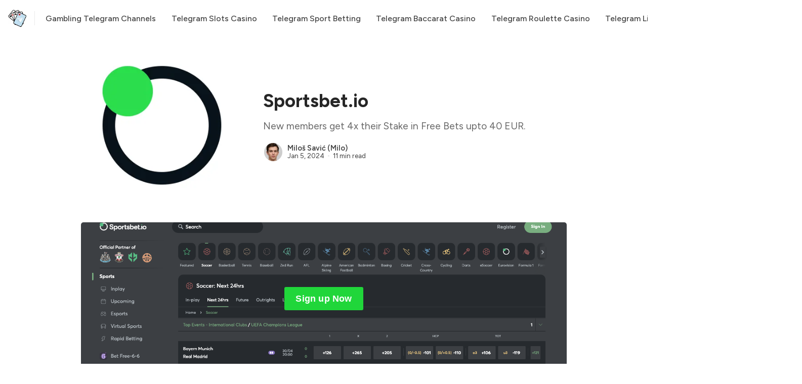

--- FILE ---
content_type: text/html; charset=utf-8
request_url: https://www.telegramcasino.co/sportsbet-io/
body_size: 16310
content:
<!DOCTYPE html>
<html lang="en" data-color-scheme="system">
  <head>
    <meta charset="utf-8">
    <meta http-equiv="X-UA-Compatible" content="IE=edge">

    <title>Trusted Telegram Sportsbook for Betting &amp; Casino</title>

    <meta name="HandheldFriendly" content="True">
    <meta name="viewport" content="width=device-width, initial-scale=1.0">
    
    <meta name="theme-color" content="#16b2f5">


    <link rel="preload" href="https://www.telegramcasino.co/assets/dist/app.min.js?v=886c83d825" as="script">
    <link rel="preload" href="https://www.telegramcasino.co/assets/dist/app.min.css?v=886c83d825" as="style">

        <link rel="preconnect" href="https://fonts.googleapis.com">
    <link rel="preconnect" href="https://fonts.gstatic.com" crossorigin>


    <link rel="preload stylesheet" href="https://fonts.googleapis.com/css2?family=Figtree:wght@400;500;600;700&display=swap" 
          as="style" onload="this.onload=null;this.rel='stylesheet'" crossorigin>
    <style>body { --font-body: 'Figtree', sans-serif; --font-headings: 'Figtree', sans-serif; }</style>







    <script async defer src="https://www.telegramcasino.co/assets/dist/app.min.js?v=886c83d825"></script>

    <link rel="stylesheet" type="text/css" href="https://www.telegramcasino.co/assets/dist/app.min.css?v=886c83d825">

    <style>
  :root {
    --global-max-width: 1320px; /* site max width */
    --global-content-width: 680px; /* post-content-width */
    --global-wide-width: 960px; /* site max width */
    --global-post-hero-content-max-width: 768px;
    --global-radius: 5px; /* default radius */
    --global-gallery-gap: 1em; /* Image gallery distance between images */
    --global-hyphens: none; /* none/auto */
    --global-header-height: 72px;
    --global-theme-notifications: visible; /* visible/hidden */
    --global-progress-bar: visible; /* visible/hidden */
    --global-content-preview-fading: 0%; /* 50%-100% for fading effect */
    --global-hero-img-filter: ;
    --global-scroll-behavior: auto;
  }
</style>

<script>
  let preferredTheme = localStorage.getItem('PREFERRED_COLOR_SCHEME') || `system`;
  document.documentElement.setAttribute('data-color-scheme', preferredTheme);
  
  // Global values needed
  const themeGlobal = {
    currentPage: parseInt(''),
    nextPage: parseInt(''),
    nextPageLink: '',
    maxPages: parseInt(''), 
    lastPage: `` === `` ? true : false,
    postsPerPage: parseInt('24'),
    totalPosts: parseInt(''), 
    scrollPos: 0,
    imageLightbox: `true` === `true` ? true : false,
    autoloadResources: false
  }

  // Calculate contrast & HSL value;
  function getBrandColorInfo(hexcolor) {
    // get contrast
    if (hexcolor.slice(0, 1) === '#') { hexcolor = hexcolor.slice(1); }
    if (hexcolor.length === 3) { hexcolor = hexcolor.split('').map(function (hex) { return hex + hex;}).join(''); }
    let r = parseInt(hexcolor.substr(0,2),16), g = parseInt(hexcolor.substr(2,2),16), b = parseInt(hexcolor.substr(4,2),16);
    let yiq = ((r * 299) + (g * 587) + (b * 114)) / 1000;
    const colorContrast = (yiq >= 128) ? '#000' : '#fff';

    //get HSL
    r /= 255, g /= 255, b /= 255;
    const max = Math.max(r, g, b), min = Math.min(r, g, b);
    let h, s, l = (max + min)  /  2;  
    if ( max == min ) { h = s = 0; } else {
      let d = max - min;
      s = l > 0.5 ? d / (2 - max - min) : d / (max + min);
      switch(max){
        case r: h = (g - b) / d + (g < b ? 6 : 0); break;
        case g: h = (b - r) / d + 2; break;
        case b: h = (r - g) / d + 4; break;
      }
      h /= 6;
    }
    const colorHSL = [Math.round(h * 360), Math.round(s * 100), Math.round(l * 100)];

    // return
    return { colorContrast, colorHSL }
  };

  const brandColor = getBrandColorInfo("#16b2f5");
  let style = document.createElement('style');
  style.innerHTML = `:root { 
    --color-brand-contrast: ${brandColor.colorContrast}; 
    --color-brand-h: ${brandColor.colorHSL[0]};
    --color-brand-s: ${brandColor.colorHSL[1]}%;
    --color-brand-l: ${brandColor.colorHSL[2]}%;
    --color-brand-hsl: ${brandColor.colorHSL[0]} ${brandColor.colorHSL[1]}% ${brandColor.colorHSL[2]}%;
  }`
  document.getElementsByTagName('head')[0].appendChild(style);
</script>

    
    
     

    <meta name="description" content="Discover Sportsbet.io: a licensed, secure sportsbook and casino. Enjoy sports betting, casino games, crypto payments, and great bonuses!">
    <link rel="icon" href="https://www.telegramcasino.co/content/images/size/w256h256/2024/05/Frame-7--1-.png" type="image/png">
    <link rel="canonical" href="https://www.telegramcasino.co/sportsbet-io/">
    <meta name="referrer" content="no-referrer-when-downgrade">
    
    <meta property="og:site_name" content="Telegram Casinos: Best Telegram Casino &amp; Bots (2024) | Compare Telegram Bonuses">
    <meta property="og:type" content="article">
    <meta property="og:title" content="Trusted Telegram Sportsbook for Betting &amp; Casino">
    <meta property="og:description" content="New members get 4x their Stake in Free Bets upto 40 EUR.">
    <meta property="og:url" content="https://www.telegramcasino.co/sportsbet-io/">
    <meta property="og:image" content="https://www.telegramcasino.co/content/images/2024/04/idfVBP6fnr.png">
    <meta property="article:published_time" content="2024-01-05T16:43:00.000Z">
    <meta property="article:modified_time" content="2024-07-22T11:59:45.000Z">
    <meta property="article:tag" content="Bitcoin (BTC)">
    <meta property="article:tag" content="Litecoin (LTC)">
    <meta property="article:tag" content="Ethereum (ETC)">
    <meta property="article:tag" content="USDTE (ERC-20)">
    
    <meta property="article:publisher" content="https://www.facebook.com/ghost">
    <meta name="twitter:card" content="summary_large_image">
    <meta name="twitter:title" content="Trusted Telegram Sportsbook for Betting &amp; Casino">
    <meta name="twitter:description" content="New members get 4x their Stake in Free Bets upto 40 EUR.">
    <meta name="twitter:url" content="https://www.telegramcasino.co/sportsbet-io/">
    <meta name="twitter:image" content="https://www.telegramcasino.co/content/images/2024/04/idfVBP6fnr.png">
    <meta name="twitter:label1" content="Written by">
    <meta name="twitter:data1" content="Miloš Savić (Milo)">
    <meta name="twitter:label2" content="Filed under">
    <meta name="twitter:data2" content="Bitcoin (BTC), Litecoin (LTC), Ethereum (ETC), USDTE (ERC-20)">
    <meta name="twitter:site" content="@ghost">
    <meta property="og:image:width" content="360">
    <meta property="og:image:height" content="360">
    
    <script type="application/ld+json">
{
    "@context": "https://schema.org",
    "@type": "Article",
    "publisher": {
        "@type": "Organization",
        "name": "Telegram Casinos: Best Telegram Casino &amp; Bots (2024) | Compare Telegram Bonuses",
        "url": "https://www.telegramcasino.co/",
        "logo": {
            "@type": "ImageObject",
            "url": "https://www.telegramcasino.co/content/images/2024/05/Frame-7--1--1.png",
            "width": 60,
            "height": 60
        }
    },
    "author": {
        "@type": "Person",
        "name": "Miloš Savić (Milo)",
        "image": {
            "@type": "ImageObject",
            "url": "https://www.telegramcasino.co/content/images/2024/05/5e68757b6d3b380006eda7c5.jpg",
            "width": 1024,
            "height": 1024
        },
        "url": "https://www.telegramcasino.co/author/milos/",
        "sameAs": []
    },
    "headline": "Trusted Telegram Sportsbook for Betting &amp; Casino",
    "url": "https://www.telegramcasino.co/sportsbet-io/",
    "datePublished": "2024-01-05T16:43:00.000Z",
    "dateModified": "2024-07-22T11:59:45.000Z",
    "image": {
        "@type": "ImageObject",
        "url": "https://www.telegramcasino.co/content/images/2024/04/idfVBP6fnr.png",
        "width": 360,
        "height": 360
    },
    "keywords": "Bitcoin (BTC), Litecoin (LTC), Ethereum (ETC), USDTE (ERC-20)",
    "description": "New members get 4x their Stake in Free Bets upto 40 EUR.",
    "mainEntityOfPage": "https://www.telegramcasino.co/sportsbet-io/"
}
    </script>

    <meta name="generator" content="Ghost 6.9">
    <link rel="alternate" type="application/rss+xml" title="Telegram Casinos: Best Telegram Casino &amp; Bots (2024) | Compare Telegram Bonuses" href="https://www.telegramcasino.co/rss/">
    
    <script defer src="https://cdn.jsdelivr.net/ghost/sodo-search@~1.8/umd/sodo-search.min.js" data-key="c8f1896c603d8f5e0548a5ac39" data-styles="https://cdn.jsdelivr.net/ghost/sodo-search@~1.8/umd/main.css" data-sodo-search="https://telegram-casinos.ghost.io/" data-locale="en" crossorigin="anonymous"></script>
    
    <link href="https://www.telegramcasino.co/webmentions/receive/" rel="webmention">
    <script defer src="/public/cards.min.js?v=886c83d825"></script>
    <link rel="stylesheet" type="text/css" href="/public/cards.min.css?v=886c83d825">
    <script defer src="/public/ghost-stats.min.js?v=886c83d825" data-stringify-payload="false" data-datasource="analytics_events" data-storage="localStorage" data-host="https://www.telegramcasino.co/.ghost/analytics/api/v1/page_hit"  tb_site_uuid="02234e26-1a5e-497f-8899-bd188698ec4f" tb_post_uuid="092a8679-3296-4ba8-802a-aad1fe0ee52a" tb_post_type="post" tb_member_uuid="undefined" tb_member_status="undefined"></script><style>:root {--ghost-accent-color: #16b2f5;}</style>
    <meta name="yandex-verification" content="f57a9ceb047d68a1" />
<style>
  .hero {
    min-height: 16rem;
  }

  .resource-card {
    border: 2px solid var(--color-border);
    box-shadow: 10px 10px 20px rgba(0, 0, 0, 0.25);
  }

  .post-excerpt:first-line {
    font-weight: bold;
    font-size: 18px;
  }
</style>

<script defer data-domain="telegramcasino.co" src="https://plausible.io/js/script.outbound-links.js"></script>
  </head>
  <body class="post-template tag-bitcoin-btc tag-litecoin-ltc tag-ethereum-etc tag-usdte-erc-20 " data-hero-image="">
    <div class="progress-bar"></div>
    
      <header class="header js-header" data-header="normal">
  <div class="container wrapper flex is-rel header__inner">
<a class="header__brand" href="https://www.telegramcasino.co">        <picture class="">
  <source 
    srcset="/content/images/size/w300/format/webp/2024/05/Frame-7--1--1.png 300w,"
    data-sizes="auto"
    type="image/webp"
  >
  <img class="header__logo"
    data-srcset="/content/images/size/w300/2024/05/Frame-7--1--1.png 300w,"
    srcset="/content/images/size/w30/2024/05/Frame-7--1--1.png"
    data-sizes="auto"
    data-src="/content/images/size/w100/2024/05/Frame-7--1--1.png"
    src="/content/images/size/w30/2024/05/Frame-7--1--1.png"
    alt="Telegram Casinos: Best Telegram Casino &amp; Bots (2024) | Compare Telegram Bonuses"
    loading="eager"
  >
</picture></a>
    <nav class="header__menu items-center">
      <ul class="nav">
    <li class="nav-gambling-telegram-channels" 
      data-label="Gambling Telegram Channels" data-length="26">
      <a href="https://www.telegramcasino.co/gambling-telegram-channels/">
        <span>Gambling Telegram Channels</span>
      </a>
    </li>
    <li class="nav-telegram-slots-casino" 
      data-label="Telegram Slots Casino" data-length="21">
      <a href="https://www.telegramcasino.co/top-telegram-slot-casino/">
        <span>Telegram Slots Casino</span>
      </a>
    </li>
    <li class="nav-telegram-sport-betting" 
      data-label="Telegram Sport Betting" data-length="22">
      <a href="https://www.telegramcasino.co/the-top-telegram-sport-betting/">
        <span>Telegram Sport Betting</span>
      </a>
    </li>
    <li class="nav-telegram-baccarat-casino" 
      data-label="Telegram Baccarat Casino" data-length="24">
      <a href="https://www.telegramcasino.co/the-top-telegram-baccarat-casino/">
        <span>Telegram Baccarat Casino</span>
      </a>
    </li>
    <li class="nav-telegram-roulette-casino" 
      data-label="Telegram Roulette Casino " data-length="25">
      <a href="https://www.telegramcasino.co/the-top-telegram-roulette-casino/">
        <span>Telegram Roulette Casino </span>
      </a>
    </li>
    <li class="nav-telegram-live-casino" 
      data-label="Telegram Live Casino" data-length="20">
      <a href="https://www.telegramcasino.co/the-top-telegram-live-casino/">
        <span>Telegram Live Casino</span>
      </a>
    </li>
</ul>

        <div class="header__menu--sub items-center">
          <button class="header__menu--more is-mainitem" aria-label="Menu"><i class="icon icon-dots">
  <svg xmlns="http://www.w3.org/2000/svg" class="icon icon-tabler icon-tabler-dots" width="24" height="24" viewBox="0 0 24 24" stroke-width="2" stroke="currentColor" fill="none" stroke-linecap="round" stroke-linejoin="round">
  <path stroke="none" d="M0 0h24v24H0z" fill="none"></path>
  <circle cx="5" cy="12" r="1"></circle>
  <circle cx="12" cy="12" r="1"></circle>
  <circle cx="19" cy="12" r="1"></circle>
</svg>
</i></button>
          <ul class="nav secondary submenu">
    <li class="nav-mega-dice-casino" 
      data-label="Mega Dice Casino" data-length="16">
      <a href="https://www.telegramcasino.co/mega-dice/">
        <span>Mega Dice Casino</span>
      </a>
    </li>
    <li class="nav-tg-casino" 
      data-label="TG Casino" data-length="9">
      <a href="https://www.telegramcasino.co/tg-casino/">
        <span>TG Casino</span>
      </a>
    </li>
    <li class="nav-whale-io-casino" 
      data-label="Whale.io Casino" data-length="15">
      <a href="https://www.telegramcasino.co/whale-io/">
        <span>Whale.io Casino</span>
      </a>
    </li>
    <li class="nav-lucky-block-casino" 
      data-label="Lucky Block Casino" data-length="18">
      <a href="https://www.telegramcasino.co/lucky-block/">
        <span>Lucky Block Casino</span>
      </a>
    </li>
    <li class="nav-solcasino-io-casino" 
      data-label="Solcasino.io Casino" data-length="19">
      <a href="https://www.telegramcasino.co/solcasino-io/">
        <span>Solcasino.io Casino</span>
      </a>
    </li>
    <li class="nav-wall-street-memes-casino" 
      data-label="Wall Street Memes Casino" data-length="24">
      <a href="https://www.telegramcasino.co/wall-st-memes/">
        <span>Wall Street Memes Casino</span>
      </a>
    </li>
    <li class="nav-sherbet-casino" 
      data-label="Sherbet Casino" data-length="14">
      <a href="https://www.telegramcasino.co/sherbet/">
        <span>Sherbet Casino</span>
      </a>
    </li>
    <li class="nav-trap-casino-games" 
      data-label="Trap Casino Games" data-length="17">
      <a href="https://www.telegramcasino.co/trap-casino-games/">
        <span>Trap Casino Games</span>
      </a>
    </li>
    <li class="nav-blog" 
      data-label="Blog" data-length="4">
      <a href="https://www.telegramcasino.co/blog/">
        <span>Blog</span>
      </a>
    </li>
    <li class="nav-about-us" 
      data-label="About Us" data-length="8">
      <a href="https://www.telegramcasino.co/about/">
        <span>About Us</span>
      </a>
    </li>
</ul>
        </div>
    </nav>

    <span class="header--spacer"></span>

    <button class="btn-toggle header-search__toggle" data-ghost-search title="Search" aria-label="Search">
      <i class="icon icon-search">
  <svg xmlns="http://www.w3.org/2000/svg" class="icon icon-tabler icon-tabler-search" width="24" height="24" viewBox="0 0 24 24" stroke-width="2" stroke="currentColor" fill="none" stroke-linecap="round" stroke-linejoin="round">
  <path stroke="none" d="M0 0h24v24H0z" fill="none"/>
  <circle cx="10" cy="10" r="7" />
  <line x1="21" y1="21" x2="15" y2="15" />
</svg>



</i>    </button>



    <div class="member-menu js-member-menu">
</div>
    <button class="btn-toggle menu__toggle js-menu-open"
      type="button" title="Menu" aria-label="Menu">
        <span></span>
        <span></span>
    </button>
  </div>
</header>


      <div class="menu js-menu">
  <div class="menu__header flex content-end">
    <button class="btn-toggle menu__toggle is-active js-menu-close"
      type="button" title="Menu" aria-label="Menu">
        <span></span>
        <span></span>
    </button>
  </div>

  <nav class="menu__navigation">
    <ul class="nav">
    <li class="nav-gambling-telegram-channels" 
      data-label="Gambling Telegram Channels" data-length="26">
      <a href="https://www.telegramcasino.co/gambling-telegram-channels/">
        <span>Gambling Telegram Channels</span>
      </a>
    </li>
    <li class="nav-telegram-slots-casino" 
      data-label="Telegram Slots Casino" data-length="21">
      <a href="https://www.telegramcasino.co/top-telegram-slot-casino/">
        <span>Telegram Slots Casino</span>
      </a>
    </li>
    <li class="nav-telegram-sport-betting" 
      data-label="Telegram Sport Betting" data-length="22">
      <a href="https://www.telegramcasino.co/the-top-telegram-sport-betting/">
        <span>Telegram Sport Betting</span>
      </a>
    </li>
    <li class="nav-telegram-baccarat-casino" 
      data-label="Telegram Baccarat Casino" data-length="24">
      <a href="https://www.telegramcasino.co/the-top-telegram-baccarat-casino/">
        <span>Telegram Baccarat Casino</span>
      </a>
    </li>
    <li class="nav-telegram-roulette-casino" 
      data-label="Telegram Roulette Casino " data-length="25">
      <a href="https://www.telegramcasino.co/the-top-telegram-roulette-casino/">
        <span>Telegram Roulette Casino </span>
      </a>
    </li>
    <li class="nav-telegram-live-casino" 
      data-label="Telegram Live Casino" data-length="20">
      <a href="https://www.telegramcasino.co/the-top-telegram-live-casino/">
        <span>Telegram Live Casino</span>
      </a>
    </li>
</ul>

      <ul class="nav secondary submenu">
    <li class="nav-mega-dice-casino" 
      data-label="Mega Dice Casino" data-length="16">
      <a href="https://www.telegramcasino.co/mega-dice/">
        <span>Mega Dice Casino</span>
      </a>
    </li>
    <li class="nav-tg-casino" 
      data-label="TG Casino" data-length="9">
      <a href="https://www.telegramcasino.co/tg-casino/">
        <span>TG Casino</span>
      </a>
    </li>
    <li class="nav-whale-io-casino" 
      data-label="Whale.io Casino" data-length="15">
      <a href="https://www.telegramcasino.co/whale-io/">
        <span>Whale.io Casino</span>
      </a>
    </li>
    <li class="nav-lucky-block-casino" 
      data-label="Lucky Block Casino" data-length="18">
      <a href="https://www.telegramcasino.co/lucky-block/">
        <span>Lucky Block Casino</span>
      </a>
    </li>
    <li class="nav-solcasino-io-casino" 
      data-label="Solcasino.io Casino" data-length="19">
      <a href="https://www.telegramcasino.co/solcasino-io/">
        <span>Solcasino.io Casino</span>
      </a>
    </li>
    <li class="nav-wall-street-memes-casino" 
      data-label="Wall Street Memes Casino" data-length="24">
      <a href="https://www.telegramcasino.co/wall-st-memes/">
        <span>Wall Street Memes Casino</span>
      </a>
    </li>
    <li class="nav-sherbet-casino" 
      data-label="Sherbet Casino" data-length="14">
      <a href="https://www.telegramcasino.co/sherbet/">
        <span>Sherbet Casino</span>
      </a>
    </li>
    <li class="nav-trap-casino-games" 
      data-label="Trap Casino Games" data-length="17">
      <a href="https://www.telegramcasino.co/trap-casino-games/">
        <span>Trap Casino Games</span>
      </a>
    </li>
    <li class="nav-blog" 
      data-label="Blog" data-length="4">
      <a href="https://www.telegramcasino.co/blog/">
        <span>Blog</span>
      </a>
    </li>
    <li class="nav-about-us" 
      data-label="About Us" data-length="8">
      <a href="https://www.telegramcasino.co/about/">
        <span>About Us</span>
      </a>
    </li>
</ul>
  </nav>

  <div class="menu__actions flex w-100">
  </div>

  <template data-toggle-template>
    <button class="submenu-toggle" onclick="this.parentNode.classList.toggle('is-active')" title="Menu toggle" aria-label="Menu toggle">
      <i class="icon icon-chevron-down">
  <svg xmlns="http://www.w3.org/2000/svg" class="icon icon-tabler icon-tabler-chevron-down" width="24" height="24" viewBox="0 0 24 24" stroke-width="2" stroke="currentColor" fill="none" stroke-linecap="round" stroke-linejoin="round">
   <path stroke="none" d="M0 0h24v24H0z" fill="none"></path>
   <polyline points="6 9 12 15 18 9"></polyline>
</svg>
</i>    </button>
  </template>

</div>
    <main class="main">
      

  <div class="container wrapper">
  
      <div class="post-hero is-post" 
    data-feature-image="true" data-image-style="resource">
    
    <div class="post-hero__content flex flex-col">
      <h1 class="post-hero__title">Sportsbet.io</h1>
    
        <div class="post-hero__excerpt text-acc">New members get 4x their Stake in Free Bets upto 40 EUR.</div>

        <div class="post-info text-acc m-t"> 
  <ul class="post-info__avatars">
      <li class="author-avatar has-image">
        <a href="/author/milos/" title="Miloš Savić (Milo)" aria-label="Miloš Savić (Milo)">
            <picture class="">
  <source 
    data-srcset="/content/images/size/w30/format/webp/2024/05/5e68757b6d3b380006eda7c5.jpg 30w,/content/images/size/w100/format/webp/2024/05/5e68757b6d3b380006eda7c5.jpg 100w,"
    data-sizes="auto"
    type="image/webp"
  >
  <img class="lazyload"
    data-srcset="/content/images/size/w30/2024/05/5e68757b6d3b380006eda7c5.jpg 30w,/content/images/size/w100/2024/05/5e68757b6d3b380006eda7c5.jpg 100w,"
    srcset="/content/images/size/w30/2024/05/5e68757b6d3b380006eda7c5.jpg"
    data-sizes="auto"
    data-src="/content/images/size/w100/2024/05/5e68757b6d3b380006eda7c5.jpg"
    src="/content/images/size/w30/2024/05/5e68757b6d3b380006eda7c5.jpg"
    alt="Miloš Savić (Milo)"
    
  >
</picture>        </a>
      </li>
  </ul>
  <div class="post-info__detail">
    <span class="post-info__author"><a href="/author/milos/">Miloš Savić (Milo)</a></span>
    <div class="post-info__dr">
      <time datetime="2024-01-05">Jan 5, 2024</time> 
      <span class="post-info__readtime">11 min read</span>
    </div>
  </div>
</div>    </div>

      <div class="post-hero__media">
        <figure class="post-hero__figure">
          <picture class="">
  <source 
    data-srcset="/content/images/size/w300/format/webp/2024/04/idfVBP6fnr.png 300w,/content/images/size/w600/format/webp/2024/04/idfVBP6fnr.png 600w,/content/images/size/w1000/format/webp/2024/04/idfVBP6fnr.png 1000w,/content/images/size/w2000/format/webp/2024/04/idfVBP6fnr.png 2000w"
    data-sizes="auto"
    type="image/webp"
  >
  <img class="lazyload post-hero__img"
    data-srcset="/content/images/size/w300/2024/04/idfVBP6fnr.png 300w,/content/images/size/w600/2024/04/idfVBP6fnr.png 600w,/content/images/size/w1000/2024/04/idfVBP6fnr.png 1000w,/content/images/size/w2000/2024/04/idfVBP6fnr.png 2000w"
    srcset="/content/images/size/w30/2024/04/idfVBP6fnr.png"
    data-sizes="auto"
    data-src="/content/images/size/w100/2024/04/idfVBP6fnr.png"
    src="/content/images/size/w30/2024/04/idfVBP6fnr.png"
    alt="Sportsbet.io Logo"
    
  >
</picture>          
        </figure>
      </div>

  </div>


    <article class="post tag-bitcoin-btc tag-litecoin-ltc tag-ethereum-etc tag-usdte-erc-20 content post-access-public">
      <div class="kg-card kg-header-card kg-v2 kg-width-wide " data-background-color="#F0F0F0">
            
            <picture><img class="kg-header-card-image" src="https://www.telegramcasino.co/content/images/2024/04/Screenshot-2024-04-30-at-17.36.55-1.png" srcset="https://www.telegramcasino.co/content/images/size/w600/2024/04/Screenshot-2024-04-30-at-17.36.55-1.png 600w, https://www.telegramcasino.co/content/images/size/w1000/2024/04/Screenshot-2024-04-30-at-17.36.55-1.png 1000w, https://www.telegramcasino.co/content/images/2024/04/Screenshot-2024-04-30-at-17.36.55-1.png 1558w" loading="lazy" alt=""></picture>
        
            <div class="kg-header-card-content">
                
                <div class="kg-header-card-text kg-align-center">
                    
                    
                    <a href="https://t.me/sportsbet" class="kg-header-card-button " style="background-color: #20d63a;color: #FFFFFF;" data-button-color="#20d63a" data-button-text-color="#FFFFFF">Sign up Now</a>
                </div>
            </div>
        </div><blockquote>The biggest sportsbook in crypto comes to telegram</blockquote><h2 id="sportsbetio-a-trusted-telegram-sportsbook">Sportsbet.io: A Trusted Telegram sportsbook<br></h2><p>In the world of online gambling, finding a trustworthy and legitimate platform can be a daunting task. With countless options available, it's crucial to distinguish reputable casinos from potential scams. Sportsbet.io has emerged as a prominent name in the industry, offering a comprehensive betting experience that combines sports betting and online casino games. But the burning question remains: is Sportsbet.io a legitimate casino?</p><p>The answer is a resounding yes. Sportsbet.io is a fully licensed and regulated online casino, operating under the jurisdiction of the Curacao Gaming Authority. This licensing body ensures that the platform adheres to strict guidelines and regulations, providing a safe and fair gaming environment for all users.</p><p>One of the key factors that contribute to Sportsbet.io's legitimacy is its reputation within the industry. Since its inception in 2016, the platform has garnered a positive reputation among gamblers and industry experts alike. Sportsbet.io has established partnerships with renowned sports organizations, including Premier League clubs Arsenal FC, Southampton FC, and the Brazilian giant São Paulo FC. These partnerships serve as a testament to the platform's credibility and commitment to providing a top-notch betting experience.</p><p>Furthermore, Sportsbet.io has been recognized for its excellence, receiving the AskGamblers players' choice award in 2020, ranking as the top casino. This accolade further solidifies the platform's legitimacy and highlights its dedication to delivering a superior gambling experience to its users.</p><p>In addition to its licensing and reputation, Sportsbet.io implements robust security measures to protect its users' personal and financial information. The platform employs advanced encryption technologies and follows industry-standard security protocols to ensure the utmost safety and privacy for its users.</p><p>Another aspect that contributes to Sportsbet.io's legitimacy is its transparency. The platform provides detailed information about its operations, terms and conditions, and responsible gambling policies. This level of transparency helps to build trust and confidence among users, as they can make informed decisions about their gambling activities.</p><p>It's worth noting that Sportsbet.io is not just a traditional online casino; it also embraces the world of cryptocurrencies. The platform accepts various cryptocurrencies, such as Bitcoin, Ethereum, and Litecoin, as payment methods. This integration of cryptocurrencies not only adds an extra layer of security but also caters to the growing demand for crypto-based gambling platforms.</p><h2 id="sports-betting-and-casino-games"><strong>Sports Betting and Casino Games</strong><br></h2><p>Sportsbet.io is a versatile online gambling platform that caters to a wide range of preferences, offering an extensive selection of sports betting options and casino games. Whether you're a passionate sports enthusiast looking to place bets on your favorite teams or a casino aficionado seeking thrilling gaming experiences, Sportsbet.io has you covered.</p><p>One of the standout features of Sportsbet.io is its comprehensive sportsbook. The platform covers a vast array of sports, including popular choices such as football, basketball, tennis, cricket, and more. From major international tournaments to local leagues, Sportsbet.io offers a diverse range of betting markets, allowing users to place wagers on various aspects of the game, such as match winners, point spreads, over/under, and more.</p><p>In addition to traditional sports, Sportsbet.io also embraces the growing trend of esports betting. With the rise of competitive gaming, the platform provides betting opportunities on popular esports titles like Counter-Strike: Global Offensive (CS:GO), Dota 2, League of Legends, and more. Esports enthusiasts can immerse themselves in the excitement of these virtual competitions and place bets on their favorite teams and players.</p><p>Sportsbet.io's sportsbook is complemented by a live betting feature, which allows users to place bets on ongoing matches in real-time. This adds an extra layer of excitement and engagement, as bettors can make quick decisions based on the unfolding events of the game. The platform's user-friendly interface and fast updates ensure a seamless live betting experience.</p><p>Beyond sports betting, Sportsbet.io boasts an impressive collection of casino games. The platform collaborates with renowned software providers to offer a diverse selection of slots, table games, and live casino options. From classic slots with captivating themes to immersive live dealer games that recreate the authentic casino atmosphere, Sportsbet.io caters to every type of casino enthusiast.</p><p>The slot selection at Sportsbet.io is particularly noteworthy, with hundreds of titles available from top-tier game developers. Players can explore a wide variety of themes, features, and bonus rounds, ensuring a dynamic and entertaining gaming experience. Whether you prefer traditional three-reel slots or modern video slots with stunning graphics and innovative gameplay, Sportsbet.io has something to suit every taste.</p><p>For those who enjoy the thrill of table games, Sportsbet.io offers a comprehensive range of options, including classics like blackjack, roulette, baccarat, and poker variants. The platform's user-friendly interface makes it easy to navigate through the games and place bets with ease. The realistic graphics and smooth gameplay provide an immersive experience that rivals that of a land-based casino.</p><p>Sportsbet.io also features a dedicated live casino section, where players can interact with professional dealers in real-time. This creates a more engaging and authentic casino experience, as users can communicate with the dealers and other players through live chat. The live casino games are streamed in high definition, ensuring a visually stunning and immersive gaming session.</p><h2 id="a-user-friendly-platform-with-seamless-navigation"><strong>A User-Friendly Platform with Seamless Navigation</strong></h2><p>From the moment you land on the Sportsbet.io website, you are greeted with a clean and intuitive design. The platform's sleek and modern aesthetic is visually appealing, making it easy on the eyes and inviting to explore. The layout is well-organized, with clear and prominent sections for sports betting, casino games, and promotions.</p><p>One of the standout features of Sportsbet.io's navigation is its simplicity. The main menu is neatly arranged, with dropdown options for each category. This allows users to quickly access their desired betting markets or casino games without having to navigate through multiple pages. Whether you're looking to place a bet on your favorite football team or try your luck on a popular slot game, you can do so with just a few clicks.</p><p>The sportsbook section of Sportsbet.io is particularly impressive in terms of navigation. The platform offers a comprehensive list of sports, neatly organized into categories such as football, basketball, tennis, and more. Within each sport, users can easily browse through the available leagues, tournaments, and matches. The betting markets are clearly displayed, with odds and potential payouts readily available.</p><p>Sportsbet.io also offers a convenient search function, allowing users to quickly find specific teams, players, or events. This is especially useful for bettors who have a particular wager in mind and want to locate it swiftly. The platform's responsive design ensures that the search results are displayed promptly, without any lag or delay.</p><p>In addition to the sportsbook, Sportsbet.io's casino section is equally user-friendly. The games are neatly categorized into slots, table games, and live casino options. Users can filter the games based on their preferences, such as popularity, newest releases, or specific themes. The game thumbnails provide a clear preview of what to expect, making it easy to select a game that appeals to you.</p><p>Sportsbet.io's user interface is optimized for both desktop and mobile devices. The platform's responsive design ensures that the layout adapts seamlessly to different screen sizes, providing a consistent and user-friendly experience across all devices. Whether you're accessing Sportsbet.io from your computer, smartphone, or tablet, you can enjoy the same smooth navigation and intuitive interface.</p><p>The platform also offers a range of customization options, allowing users to tailor their betting experience to their preferences. For example, users can choose their preferred odds format (decimal, fractional, or American), set their default stake amount, and even select their preferred language from a list of available options.</p><p>Moreover, Sportsbet.io provides a comprehensive help section, with detailed guides, frequently asked questions (FAQs), and a search function to assist users in finding the information they need. The platform's customer support team is readily available through live chat, email, and social media channels, ensuring that any queries or concerns are promptly addressed</p><h2 id="a-wide-range-of-payment-methods-for-seamless-transactions"><strong>A Wide Range of Payment Methods for Seamless Transactions</strong><br></h2><p>When it comes to online gambling, the availability and convenience of payment methods play a crucial role in the overall user experience. Sportsbet.io, a leading online casino and sportsbook, understands the importance of providing a wide range of secure and efficient payment options to cater to the diverse needs of its users.</p><p>One of the standout features of Sportsbet.io is its extensive selection of payment methods. The platform supports both traditional fiat currencies and cryptocurrencies, offering users the flexibility to choose their preferred mode of transaction. This inclusivity ensures that players from different backgrounds and preferences can easily deposit and withdraw funds on the platform.</p><p>For users who prefer traditional payment methods, Sportsbet.io accepts major credit and debit cards such as Visa and Mastercard. These widely recognized and trusted payment options allow for quick and secure deposits, enabling users to start placing bets or playing casino games almost instantly. The platform also supports popular e-wallets like Skrill, Neteller, and ecoPayz, which offer fast and convenient transactions without the need to share sensitive financial information directly with the casino.</p><p>In addition to fiat currencies, Sportsbet.io has embraced the growing trend of cryptocurrency usage in the online gambling industry. The platform accepts a wide range of cryptocurrencies, including Bitcoin, Ethereum, Litecoin, and more. Crypto enthusiasts can enjoy the benefits of faster transactions, lower fees, and enhanced privacy when using digital currencies on Sportsbet.io.</p><p>What sets Sportsbet.io apart is its user-friendly interface for managing payments. The platform provides clear and concise instructions on how to deposit and withdraw funds using each available method. Users can easily navigate to the cashier section, select their preferred payment option, and follow the step-by-step guide to complete their transactions seamlessly.</p><p>Sportsbet.io also implements strict security measures to protect users' financial information and transactions. The platform employs advanced encryption technologies and follows industry-standard security protocols to ensure the safety and privacy of sensitive data. Users can have peace of mind knowing that their funds and personal information are well-protected while using Sportsbet.io's payment services.</p><p>Another notable aspect of Sportsbet.io's payment system is its efficiency. The platform processes deposits instantly, allowing users to start placing bets or playing casino games without any delays. Withdrawals are also handled promptly, with the platform striving to process and approve withdrawal requests within 24 hours. This swift processing time ensures that users can access their winnings quickly and efficiently.</p><p>Sportsbet.io also offers competitive limits for both deposits and withdrawals. The platform accommodates a wide range of transaction amounts, catering to both casual players and high rollers. Users can easily check the minimum and maximum limits for each payment method directly on the platform, ensuring transparency and clarity in their financial transactions.</p><p>Moreover, Sportsbet.io provides dedicated customer support for any payment-related queries or issues. The platform's knowledgeable and friendly support team is available 24/7 through various channels, including live chat, email, and social media. Users can seek assistance or clarification regarding payment methods, transaction status, or any other concerns, ensuring a smooth and hassle-free experience.</p><h2 id="exciting-bonuses-promotions-and-loyalty-programs-for-players"><strong>Exciting Bonuses, Promotions, and Loyalty Programs for Players</strong><br></h2><p>One of the most enticing aspects of Sportsbet.io is its diverse range of bonuses and promotions. The platform offers a variety of bonuses designed to cater to different types of players and their preferences. For new users, Sportsbet.io provides a generous welcome bonus that typically includes a matched deposit bonus. This means that the platform will match a percentage of the user's initial deposit, giving them extra funds to explore the sportsbook and casino games.</p><p>In addition to the welcome bonus, Sportsbet.io regularly features promotions tied to specific sports events or casino game launches. These promotions can include free bets, enhanced odds, cashback offers, or even exclusive tournament invitations. By participating in these promotions, users can maximize their chances of winning and enjoy added value to their gaming experience.</p><p>One of the standout features of Sportsbet.io is its unique "Price Boost" promotion. This offer allows users to boost the odds on selected markets, increasing their potential winnings. The Price Boost promotion is available on a daily basis, with different sports and markets featured each day. This dynamic and ever-changing promotion keeps things exciting for users, providing them with new opportunities to enhance their betting experience.</p><p>Sportsbet.io also offers a comprehensive loyalty program called the "Clubhouse." This program rewards users for their continuous activity and loyalty to the platform. As users place bets and play casino games, they accumulate loyalty points, which can be exchanged for exclusive rewards, such as free bets, bonus funds, or even luxury experiences like VIP event invitations or exclusive merchandise.</p><p>The Clubhouse loyalty program operates on a tiered system, with users progressing through different levels based on their activity and points accumulated. Each tier offers increasing benefits and perks, incentivizing users to remain active and loyal to the platform. The higher tiers provide personalized service, faster withdrawals, and access to exclusive events and promotions.</p><p>Sportsbet.io also takes care of its high-rollers and VIP players through a dedicated VIP program. This program offers tailored bonuses, enhanced limits, personalized account management, and exclusive invitations to high-profile events. The VIP team at Sportsbet.io works closely with these players to ensure their needs are met and their gaming experience is truly exceptional.</p><p>What sets Sportsbet.io apart is its commitment to fair and transparent bonus terms and conditions. The platform clearly outlines the wagering requirements, expiry dates, and any other conditions associated with each bonus or promotion. This transparency ensures that users can make informed decisions and understand the terms they need to fulfill to withdraw their bonus winnings.</p><h2 id="safe-and-secure-gaming"><strong>Safe and Secure Gaming</strong><br></h2><p>Sportsbet.io operates under a valid gambling license issued by the government of Curaçao. This license is a testament to the platform's commitment to adhering to strict regulations and guidelines set forth by the licensing authority. The license ensures that Sportsbet.io operates in a fair, transparent, and accountable manner, providing a safe and trustworthy gambling environment for its users.</p><p>One of the key aspects of Sportsbet.io's security measures is the use of advanced encryption technology. The platform employs industry-standard SSL (Secure Socket Layer) encryption to protect sensitive information transmitted between users' devices and the platform's servers. This encryption ensures that personal and financial data, such as login credentials, payment details, and transaction history, are kept confidential and secure from unauthorized access.</p><p>Sportsbet.io also implements robust firewalls and intrusion detection systems to safeguard its servers and prevent unauthorized access. These security measures are designed to identify and block potential threats, such as hacking attempts or malicious activities, ensuring the integrity and safety of the platform's infrastructure.</p><p>To further enhance user security, Sportsbet.io offers two-factor authentication (2FA) as an optional security feature. 2FA adds an extra layer of protection to user accounts by requiring a second form of verification, such as a unique code sent to the user's mobile device, in addition to the standard login credentials. This feature helps prevent unauthorized access to user accounts, even if login details are compromised.</p><div class="kg-card kg-header-card kg-v2 kg-width-wide " data-background-color="#F0F0F0">
            
            <picture><img class="kg-header-card-image" src="https://www.telegramcasino.co/content/images/2024/04/Screenshot-2024-04-30-at-17.36.55-1.png" srcset="https://www.telegramcasino.co/content/images/size/w600/2024/04/Screenshot-2024-04-30-at-17.36.55-1.png 600w, https://www.telegramcasino.co/content/images/size/w1000/2024/04/Screenshot-2024-04-30-at-17.36.55-1.png 1000w, https://www.telegramcasino.co/content/images/2024/04/Screenshot-2024-04-30-at-17.36.55-1.png 1558w" loading="lazy" alt=""></picture>
        
            <div class="kg-header-card-content">
                
                <div class="kg-header-card-text kg-align-center">
                    
                    
                    <a href="https://t.me/sportsbet" class="kg-header-card-button " style="background-color: #20d63a;color: #FFFFFF;" data-button-color="#20d63a" data-button-text-color="#FFFFFF">Sign up Now</a>
                </div>
            </div>
        </div><h2 id="pros">Pros:</h2><div class="kg-card kg-callout-card kg-callout-card-green"><div class="kg-callout-text"><b><strong style="white-space: pre-wrap;">User-friendly</strong></b> interface and seamless navigation<br><br>Wide <b><strong style="white-space: pre-wrap;">range of betting options</strong></b>, including sports and esports<br><br>Extensive collection of <b><strong style="white-space: pre-wrap;">high-quality casino games</strong></b><br><br><b><strong style="white-space: pre-wrap;">Strong cryptocurrency integration</strong></b> and support<br><br>Competitive bonuses and <b><strong style="white-space: pre-wrap;">unique promotions</strong></b><br><br>Reliable and <b><strong style="white-space: pre-wrap;">responsive 24/7 customer support</strong></b></div></div><h2 id="cons">Cons:</h2><div class="kg-card kg-callout-card kg-callout-card-red"><div class="kg-callout-text">Some <b><strong style="white-space: pre-wrap;">country restriction</strong></b>s may limit accessibility for certain players<br><br>May not offer as many <b><strong style="white-space: pre-wrap;">traditional payment options</strong></b> as some other platforms<br><br>The wide range of betting options and games can be <b><strong style="white-space: pre-wrap;">overwhelming</strong></b> for new players<br><br>Some players may prefer a more extensive selection of <b><strong style="white-space: pre-wrap;">live dealer games</strong></b><br><br>The user interface, while user-friendly, may <b><strong style="white-space: pre-wrap;">not be as visually striking</strong></b> as some other online casinos</div></div><h2 id=""></h2><hr><h2 id="[base64]"><strong><em>"When compared to other online casinos and sportsbooks, Sportsbet.io stands out for its user-friendly interface, extensive betting options, cryptocurrency integration, generous bonuses and promotions, reliable customer support, and strong commitment to safety and security. While there are many reputable platforms in the online gambling industry, Sportsbet.io has earned its place as a top contender"</em></strong></h2><p></p><div class="kg-card kg-header-card kg-v2 kg-width-wide " data-background-color="#F0F0F0">
            
            <picture><img class="kg-header-card-image" src="https://www.telegramcasino.co/content/images/2024/04/Screenshot-2024-04-30-at-17.36.55-1.png" srcset="https://www.telegramcasino.co/content/images/size/w600/2024/04/Screenshot-2024-04-30-at-17.36.55-1.png 600w, https://www.telegramcasino.co/content/images/size/w1000/2024/04/Screenshot-2024-04-30-at-17.36.55-1.png 1000w, https://www.telegramcasino.co/content/images/2024/04/Screenshot-2024-04-30-at-17.36.55-1.png 1558w" loading="lazy" alt=""></picture>
        
            <div class="kg-header-card-content">
                
                <div class="kg-header-card-text kg-align-center">
                    
                    
                    <a href="https://t.me/sportsbet" class="kg-header-card-button " style="background-color: #20d63a;color: #FFFFFF;" data-button-color="#20d63a" data-button-text-color="#FFFFFF">Sign up Now</a>
                </div>
            </div>
        </div>
    </article>

          <div class="post-tags content-width">
        <a href="/tag/bitcoin-btc/" style="--color-accent:#f59e24;">Bitcoin (BTC)</a>
        <a href="/tag/litecoin-ltc/" style="--color-accent:#246ee5;">Litecoin (LTC)</a>
        <a href="/tag/ethereum-etc/" >Ethereum (ETC)</a>
        <a href="/tag/usdte-erc-20/" style="--color-accent:#97e7a7;">USDTE (ERC-20)</a>
    </div>

        <div class="social-share content-width m-b-xl">
  <a class="social-share__item twitter js-share" target="_blank"
      href="https://twitter.com/share?text=Sportsbet.io&amp;url=https://www.telegramcasino.co/sportsbet-io/"
      title="Share on Twitter" aria-label="Share on Twitter">
    <i class="icon icon-twitter-x icon--sm">
  <svg xmlns="http://www.w3.org/2000/svg" class="icon icon-tabler icon-tabler-brand-x" width="24" height="24" viewBox="0 0 24 24" stroke-width="2" stroke="currentColor" fill="none" stroke-linecap="round" stroke-linejoin="round">
  <path stroke="none" d="M0 0h24v24H0z" fill="none"></path>
  <path d="M4 4l11.733 16h4.267l-11.733 -16z"></path>
  <path d="M4 20l6.768 -6.768m2.46 -2.46l6.772 -6.772"></path>
</svg>
</i>    <span>Tweet</span>
  </a>
  <a class="social-share__item facebook js-share" target="_blank"
      href="https://www.facebook.com/sharer.php?u=https://www.telegramcasino.co/sportsbet-io/"
      title="Share on Facebook" aria-label="Share on Facebook">
    <i class="icon icon-facebook icon--sm">
  <svg xmlns="http://www.w3.org/2000/svg" class="icon icon-tabler icon-tabler-brand-facebook" width="24" height="24" viewBox="0 0 24 24" stroke-width="2" stroke="currentColor" fill="none" stroke-linecap="round" stroke-linejoin="round">
  <path stroke="none" d="M0 0h24v24H0z" fill="none"/>
  <path d="M7 10v4h3v7h4v-7h3l1 -4h-4v-2a1 1 0 0 1 1 -1h3v-4h-3a5 5 0 0 0 -5 5v2h-3" />
</svg>



</i>    <span>Share</span>
  </a>
  <a class="social-share__item linkedin js-share" target="_blank"
      href="https://www.linkedin.com/shareArticle?mini=true&url=https://www.telegramcasino.co/sportsbet-io/&title=Sportsbet.io&summary=Sportsbet.io"
      title="Share on Linkedin" aria-label="Share on Linkedin">
    <i class="icon icon-linkedin icon--sm">
  <svg xmlns="http://www.w3.org/2000/svg" width="24" height="24" viewBox="0 0 24 24" fill="none" stroke="currentColor" stroke-width="2" stroke-linecap="round" stroke-linejoin="round" class="feather feather-linkedin">
  <path d="M16 8a6 6 0 0 1 6 6v7h-4v-7a2 2 0 0 0-2-2 2 2 0 0 0-2 2v7h-4v-7a6 6 0 0 1 6-6z"></path>
  <rect x="2" y="9" width="4" height="12"></rect>
  <circle cx="4" cy="4" r="2"></circle>
</svg>
</i>    <span>Share</span>
  </a>
  <a class="social-share__item mail"
      href="mailto:?subject=Sportsbet.io&body=https://www.telegramcasino.co/sportsbet-io/&nbsp;Sportsbet.io"
      title="Share by email" aria-label="Share by email">
    <i class="icon icon-mail icon--sm">
  <svg xmlns="http://www.w3.org/2000/svg" class="icon icon-tabler icon-tabler-mail" width="24" height="24" viewBox="0 0 24 24" stroke-width="1.5" stroke="currentColor" fill="none" stroke-linecap="round" stroke-linejoin="round">
  <path stroke="none" d="M0 0h24v24H0z" fill="none"/>
  <rect x="3" y="5" width="18" height="14" rx="2" />
  <polyline points="3 7 12 13 21 7" />
</svg>
</i>    <span>Email</span>
  </a>
  <button class="copy-link copy js-copy-link" data-url="https://www.telegramcasino.co/sportsbet-io/"
      title="Copy to clipboard" data-label="Copied!" aria-label="Copy to clipboard">
    <i class="icon icon-copy icon--sm">
  <svg xmlns="http://www.w3.org/2000/svg" class="icon icon-tabler icon-tabler-copy" width="24" height="24" viewBox="0 0 24 24" stroke-width="1.5" stroke="currentColor" fill="none" stroke-linecap="round" stroke-linejoin="round">
  <path stroke="none" d="M0 0h24v24H0z" fill="none"/>
  <rect x="8" y="8" width="12" height="12" rx="2" />
  <path d="M16 8v-2a2 2 0 0 0 -2 -2h-8a2 2 0 0 0 -2 2v8a2 2 0 0 0 2 2h2" />
</svg>
</i>    <span>Copy</span>
  </button>
</div>


        <div class="content-width author-info">
          <span class="section-title text-10 m-b uppercase">About the author</span>

            <div class="author-card in-post m-b-xl author-milos">
  
    <a href="/author/milos/">
      <figure class="author-card__profile">
        <picture class="">
  <source 
    data-srcset="/content/images/size/w100/format/webp/2024/05/5e68757b6d3b380006eda7c5.jpg 100w,/content/images/size/w300/format/webp/2024/05/5e68757b6d3b380006eda7c5.jpg 300w,/content/images/size/w600/format/webp/2024/05/5e68757b6d3b380006eda7c5.jpg 600w,"
    data-sizes="auto"
    type="image/webp"
  >
  <img class="lazyload author-card__img"
    data-srcset="/content/images/size/w100/2024/05/5e68757b6d3b380006eda7c5.jpg 100w,/content/images/size/w300/2024/05/5e68757b6d3b380006eda7c5.jpg 300w,/content/images/size/w600/2024/05/5e68757b6d3b380006eda7c5.jpg 600w,"
    srcset="/content/images/size/w30/2024/05/5e68757b6d3b380006eda7c5.jpg"
    data-sizes="auto"
    data-src="/content/images/size/w100/2024/05/5e68757b6d3b380006eda7c5.jpg"
    src="/content/images/size/w30/2024/05/5e68757b6d3b380006eda7c5.jpg"
    alt="Miloš Savić (Milo)"
    
  >
</picture>      </figure>
    </a>

  <div class="author-card__content flex-1 has-image">
    <h2 class="author-card__name"><a href="/author/milos/">Miloš Savić (Milo)</a></h2>
    
    <p class="author-card__bio">I&#x27;m Milo. I&#x27;ve been using Telegram all my life. When telegram casinos started opening up I had to write about it. Hopefully I can dispel some myths and help others find a better way to play.</p>
    
    <div class="author-card__info flex flex-cc">

      <ul class="author-card__social ">
      </ul>
    </div>
  </div>
</div>        </div>
  </div>




<div class="container wrapper flex flex-wrap gap-lg m-b-lg">
  
          <div class="related-posts radius-double p-lg flex-1 self-align-start">
        <span class="section-title sm m-b uppercase">Read next</span>
        <div class="post-list m-b-sm">
            <a class="post-list-item" href="/telbet/">
              <h3 class="post-list-item__title">TelBet</h3>
              <i class="icon icon-chevron-right">
  <svg xmlns="http://www.w3.org/2000/svg" class="icon icon-tabler icon-tabler-chevron-right" width="24" height="24" viewBox="0 0 24 24" stroke-width="2" stroke="currentColor" fill="none" stroke-linecap="round" stroke-linejoin="round">
   <path stroke="none" d="M0 0h24v24H0z" fill="none"></path>
   <polyline points="9 6 15 12 9 18"></polyline>
</svg>
</i>            </a>
            <a class="post-list-item" href="/blockbet/">
              <h3 class="post-list-item__title">BlockBet</h3>
              <i class="icon icon-chevron-right">
  <svg xmlns="http://www.w3.org/2000/svg" class="icon icon-tabler icon-tabler-chevron-right" width="24" height="24" viewBox="0 0 24 24" stroke-width="2" stroke="currentColor" fill="none" stroke-linecap="round" stroke-linejoin="round">
   <path stroke="none" d="M0 0h24v24H0z" fill="none"></path>
   <polyline points="9 6 15 12 9 18"></polyline>
</svg>
</i>            </a>
            <a class="post-list-item" href="/gramsbet/">
              <h3 class="post-list-item__title">Grams .Bet</h3>
              <i class="icon icon-chevron-right">
  <svg xmlns="http://www.w3.org/2000/svg" class="icon icon-tabler icon-tabler-chevron-right" width="24" height="24" viewBox="0 0 24 24" stroke-width="2" stroke="currentColor" fill="none" stroke-linecap="round" stroke-linejoin="round">
   <path stroke="none" d="M0 0h24v24H0z" fill="none"></path>
   <polyline points="9 6 15 12 9 18"></polyline>
</svg>
</i>            </a>
            <a class="post-list-item" href="/nummus-casino/">
              <h3 class="post-list-item__title">Nummus Casino</h3>
              <i class="icon icon-chevron-right">
  <svg xmlns="http://www.w3.org/2000/svg" class="icon icon-tabler icon-tabler-chevron-right" width="24" height="24" viewBox="0 0 24 24" stroke-width="2" stroke="currentColor" fill="none" stroke-linecap="round" stroke-linejoin="round">
   <path stroke="none" d="M0 0h24v24H0z" fill="none"></path>
   <polyline points="9 6 15 12 9 18"></polyline>
</svg>
</i>            </a>
            <a class="post-list-item" href="/ton-poker/">
              <h3 class="post-list-item__title">Ton Poker</h3>
              <i class="icon icon-chevron-right">
  <svg xmlns="http://www.w3.org/2000/svg" class="icon icon-tabler icon-tabler-chevron-right" width="24" height="24" viewBox="0 0 24 24" stroke-width="2" stroke="currentColor" fill="none" stroke-linecap="round" stroke-linejoin="round">
   <path stroke="none" d="M0 0h24v24H0z" fill="none"></path>
   <polyline points="9 6 15 12 9 18"></polyline>
</svg>
</i>            </a>
        </div>
      </div>
</div>


    </main>

            
      <footer class="footer">
  <div class="container wrapper">
    <div class="row m-b">
      <div class="col-xs-12 col-md-4">
        <div class="footer__brand flex items-center">
            <picture class="">
  <source 
    data-srcset="/content/images/size/w300/format/webp/2024/05/Frame-7--1--1.png 300w,"
    data-sizes="auto"
    type="image/webp"
  >
  <img class="footer__logo m-r lazyload"
    data-srcset="/content/images/size/w300/2024/05/Frame-7--1--1.png 300w,"
    srcset="/content/images/size/w30/2024/05/Frame-7--1--1.png"
    data-sizes="auto"
    data-src="/content/images/size/w100/2024/05/Frame-7--1--1.png"
    src="/content/images/size/w30/2024/05/Frame-7--1--1.png"
    alt="Telegram Casinos: Best Telegram Casino &amp; Bots (2024) | Compare Telegram Bonuses"
    
  >
</picture>        </div>

        <div class="footer__description" id="footer-input-label">
          Discover the #1 Telegram Casino comparison site. Find the best Telegram Casinos to stake your Bitcoin, Ethereum, USDT and TON all inside the Telegram app securely.
        </div>

      </div>

      <div class="col-xs-12 col-md-4 m-b footer-nav">
        <span class="fw-700 m-b-sm display-block text-acc">Navigation</span>
        <div class="grid col-2">
          <ul class="nav">
    <li class="nav-gambling-telegram-channels" 
      data-label="Gambling Telegram Channels" data-length="26">
      <a href="https://www.telegramcasino.co/gambling-telegram-channels/">
        <span>Gambling Telegram Channels</span>
      </a>
    </li>
    <li class="nav-telegram-slots-casino" 
      data-label="Telegram Slots Casino" data-length="21">
      <a href="https://www.telegramcasino.co/top-telegram-slot-casino/">
        <span>Telegram Slots Casino</span>
      </a>
    </li>
    <li class="nav-telegram-sport-betting" 
      data-label="Telegram Sport Betting" data-length="22">
      <a href="https://www.telegramcasino.co/the-top-telegram-sport-betting/">
        <span>Telegram Sport Betting</span>
      </a>
    </li>
    <li class="nav-telegram-baccarat-casino" 
      data-label="Telegram Baccarat Casino" data-length="24">
      <a href="https://www.telegramcasino.co/the-top-telegram-baccarat-casino/">
        <span>Telegram Baccarat Casino</span>
      </a>
    </li>
    <li class="nav-telegram-roulette-casino" 
      data-label="Telegram Roulette Casino " data-length="25">
      <a href="https://www.telegramcasino.co/the-top-telegram-roulette-casino/">
        <span>Telegram Roulette Casino </span>
      </a>
    </li>
    <li class="nav-telegram-live-casino" 
      data-label="Telegram Live Casino" data-length="20">
      <a href="https://www.telegramcasino.co/the-top-telegram-live-casino/">
        <span>Telegram Live Casino</span>
      </a>
    </li>
</ul>

            <ul class="nav secondary submenu">
    <li class="nav-mega-dice-casino" 
      data-label="Mega Dice Casino" data-length="16">
      <a href="https://www.telegramcasino.co/mega-dice/">
        <span>Mega Dice Casino</span>
      </a>
    </li>
    <li class="nav-tg-casino" 
      data-label="TG Casino" data-length="9">
      <a href="https://www.telegramcasino.co/tg-casino/">
        <span>TG Casino</span>
      </a>
    </li>
    <li class="nav-whale-io-casino" 
      data-label="Whale.io Casino" data-length="15">
      <a href="https://www.telegramcasino.co/whale-io/">
        <span>Whale.io Casino</span>
      </a>
    </li>
    <li class="nav-lucky-block-casino" 
      data-label="Lucky Block Casino" data-length="18">
      <a href="https://www.telegramcasino.co/lucky-block/">
        <span>Lucky Block Casino</span>
      </a>
    </li>
    <li class="nav-solcasino-io-casino" 
      data-label="Solcasino.io Casino" data-length="19">
      <a href="https://www.telegramcasino.co/solcasino-io/">
        <span>Solcasino.io Casino</span>
      </a>
    </li>
    <li class="nav-wall-street-memes-casino" 
      data-label="Wall Street Memes Casino" data-length="24">
      <a href="https://www.telegramcasino.co/wall-st-memes/">
        <span>Wall Street Memes Casino</span>
      </a>
    </li>
    <li class="nav-sherbet-casino" 
      data-label="Sherbet Casino" data-length="14">
      <a href="https://www.telegramcasino.co/sherbet/">
        <span>Sherbet Casino</span>
      </a>
    </li>
    <li class="nav-trap-casino-games" 
      data-label="Trap Casino Games" data-length="17">
      <a href="https://www.telegramcasino.co/trap-casino-games/">
        <span>Trap Casino Games</span>
      </a>
    </li>
    <li class="nav-blog" 
      data-label="Blog" data-length="4">
      <a href="https://www.telegramcasino.co/blog/">
        <span>Blog</span>
      </a>
    </li>
    <li class="nav-about-us" 
      data-label="About Us" data-length="8">
      <a href="https://www.telegramcasino.co/about/">
        <span>About Us</span>
      </a>
    </li>
</ul>
        </div>
      </div>

      <div class="col-xs-12 col-sm-6 col-md-2 m-b">
      </div>

    </div>

    <div class="footer__bottom">
      <div class="footer__copy">
        <span>&copy;2025&nbsp;<a href="https://www.telegramcasino.co">Telegram Casinos: Best Telegram Casino &amp; Bots (2024) | Compare Telegram Bonuses</a>.</span>
        <span>Gambling can be addictive. Please play responsibly.</span>
      </div>

    </div>

  </div>
</footer>

    <dialog class="notification">
  <i class="icon icon-success notification-icon">
  <svg xmlns="http://www.w3.org/2000/svg" class="icon icon-tabler icon-tabler-circle-check" width="24" height="24" viewBox="0 0 24 24" stroke-width="2" stroke="currentColor" fill="none" stroke-linecap="round" stroke-linejoin="round">
  <path stroke="none" d="M0 0h24v24H0z" fill="none"/>
  <circle cx="12" cy="12" r="9" />
  <path d="M9 12l2 2l4 -4" />
</svg>



</i>  <i class="icon icon-error notification-icon">
  <svg xmlns="http://www.w3.org/2000/svg" class="icon icon-tabler icon-tabler-alert-octagon" width="24" height="24" viewBox="0 0 24 24" stroke-width="2" stroke="currentColor" fill="none" stroke-linecap="round" stroke-linejoin="round">
  <path stroke="none" d="M0 0h24v24H0z" fill="none"/>
  <path d="M8.7 3h6.6c.3 0 .5 .1 .7 .3l4.7 4.7c.2 .2 .3 .4 .3 .7v6.6c0 .3 -.1 .5 -.3 .7l-4.7 4.7c-.2 .2 -.4 .3 -.7 .3h-6.6c-.3 0 -.5 -.1 -.7 -.3l-4.7 -4.7c-.2 -.2 -.3 -.4 -.3 -.7v-6.6c0 -.3 .1 -.5 .3 -.7l4.7 -4.7c.2 -.2 .4 -.3 .7 -.3z" />
  <line x1="12" y1="8" x2="12" y2="12" />
  <line x1="12" y1="16" x2="12.01" y2="16" />
</svg>



</i>  <i class="icon icon-warning notification-icon">
  <svg xmlns="http://www.w3.org/2000/svg" class="icon icon-tabler icon-tabler-alert-triangle" width="24" height="24" viewBox="0 0 24 24" stroke-width="2" stroke="currentColor" fill="none" stroke-linecap="round" stroke-linejoin="round">
  <path stroke="none" d="M0 0h24v24H0z" fill="none"/>
  <path d="M12 9v2m0 4v.01" />
  <path d="M5 19h14a2 2 0 0 0 1.84 -2.75l-7.1 -12.25a2 2 0 0 0 -3.5 0l-7.1 12.25a2 2 0 0 0 1.75 2.75" />
</svg>



</i>  <p class="notification-msg signup-success">Great! You’ve successfully signed up.</p> 
  <p class="notification-msg signin-success">Welcome back! You&#x27;ve successfully signed in.</p> 
  <p class="notification-msg subscribe-success">You&#x27;ve successfully subscribed to Telegram Casinos: Best Telegram Casino &amp; Bots (2024) | Compare Telegram Bonuses.</p> 
  <p class="notification-msg link-expired">Your link has expired.</p> 
  <p class="notification-msg checkout-success">Success! Check your email for magic link to sign-in.</p> 
  <p class="notification-msg billing-success">Success! Your billing info has been updated.</p> 
  <p class="notification-msg billing-cancel">Your billing was not updated.</p> 
  <button class="notification-close js-notification-close" aria-label="Close" onclick="closeNotification(event.currentTarget.parentNode);">
    <i class="icon icon-x">
  <svg xmlns="http://www.w3.org/2000/svg" class="icon icon-tabler icon-tabler-x" width="24" height="24" viewBox="0 0 24 24" stroke-width="1.5" stroke="currentColor" fill="none" stroke-linecap="round" stroke-linejoin="round">
  <path stroke="none" d="M0 0h24v24H0z" fill="none"/>
  <line x1="18" y1="6" x2="6" y2="18" />
  <line x1="6" y1="6" x2="18" y2="18" />
</svg>
</i>  </button>
</dialog>

      
    

    

      <script>
    // Copy button
    const copyBtn = document.querySelector('.js-copy-link');
    if (copyBtn) {
      copyBtn.onclick = function(event) {
        copyToClipboard(event.currentTarget, event.currentTarget.getAttribute('data-url'));
      }
    }
    
    /** 
    * Copy to clipboard
    * @src - source element
    * @str - string to copy
    */ 
    const copyToClipboard = function(src, str) {
      const el = document.createElement('textarea');
      el.value = str;
      el.setAttribute('readonly', '');
      el.style.position = 'absolute';
      el.style.left = '-9999px';
      document.body.appendChild(el);
      el.select();
      document.execCommand('copy');
      document.body.removeChild(el);

      src.classList.add('has-tooltip');
      src.setAttribute('data-label', 'Copied!');

      src.onmouseleave = function() { 
        src.classList.remove('has-tooltip');
        setTimeout(function(){
          src.setAttribute('data-label', '');
        }, 500); 
      }
    };
  </script>

<script>
  const navItems = document.querySelectorAll('.header .nav:not(.submenu) li, .menu .nav:not(.submenu) li')
  const allNavItems = document.querySelectorAll('.is-subitem')

  // Remove '-' signs
  allNavItems.forEach(item => {
    const itemName = item.querySelector('a span')
    itemName.innerText = itemName.innerText.slice(1)
  });

  // Add subitems in place
  let subMenu, hasItems
  navItems.forEach((item, index) => {
    if (item.classList.contains('is-subitem') && !navItems[index - 1].classList.contains('is-subitem')) navItems[index - 1].classList.add('is-mainitem'); 
    subMenu = item.classList.contains('is-subitem') ? subMenu : document.createElement('ul');
    if (item.classList.contains('is-subitem')) { 
      subMenu.appendChild(item)
      subMenu.classList.add('nav','submenu')
    } else { 
      item.appendChild(subMenu)
    }
  });
</script>

  <script>
    const submenus = document.querySelectorAll('.menu .is-mainitem')
    const toggle = document.querySelector('[data-toggle-template]');

    submenus.forEach(menu => { 
      const toggleBtn = toggle.content.cloneNode(true);
      menu.appendChild(toggleBtn);
    });
  </script>

  <script>
    // Give the parameter a variable name
    const qsParams = new URLSearchParams(window.location.search);
    const isAction = qsParams.has('action');
    const isStripe = qsParams.has('stripe');
    const success = qsParams.get('success');
    const action = qsParams.get('action');
    const stripe = qsParams.get('stripe');

    if (qsParams && isAction) {
      if (success === "true") {
        switch (action) {
          case 'subscribe':
            openNotification('subscribe-success');
            break;
          case 'signup': 
            openNotification('signup-success');
            break;
          case 'signin':
            openNotification('signin-success');
            break;
          default:
            break;
        }
      } else {
        openNotification('link-expired');
      }
    }

    if (qsParams && isStripe) {
      switch (stripe) {
        case 'success':
          openNotification('checkout-success');
          break;
        case 'billing-update-success':
          openNotification('billing-success');
          break;
        case 'billing-update-cancel':
          openNotification('billing-cancel');
          break;
        default:
          break;
      }
    }

    /**
    * Handle Notifications
    */
    function openNotification(type) {
      const notification = document.querySelector('dialog.notification');
      if (notification) { 
        notification.setAttribute('data-msg-type', type);
        notification.show();
        setTimeout(function(){ closeNotification(notification); }, 3000);
      }
    }
    
    /**
    * Clean URI
    */
    function clearURI() {
      window.history.replaceState({}, '', `${window.location.pathname}`);
    }

    function closeNotification(notification) {
      notification.close();
      clearURI();
      setTimeout(function(){ notification.removeAttribute('data-msg-type') }, 500);
    }
  </script>


    
  </body>
</html>


--- FILE ---
content_type: text/css; charset=UTF-8
request_url: https://www.telegramcasino.co/assets/dist/app.min.css?v=886c83d825
body_size: 26167
content:
:root{--color-brand:var(--ghost-accent-color,#16d1aa);--color-brand-contrast:#000;--color-brand-hsl:167 81% 45%;--color-black:#000;--color-dark:#262626;--color-dark-acc:#404040;--color-grey-darker:#595959;--color-grey-dark:#737373;--color-grey:grey;--color-grey-light:#8c8c8c;--color-grey-lighter:#a6a6a6;--color-light-acc:#bfbfbf;--color-light:#d9d9d9;--color-white:#fff;--color-error:#fc365e;--color-success:#48c774;--color-warning:#fddc58;--color-info:#259eef;--color-gold:#ffd900;--color-facebook:#4267b2;--color-twitter:#1da1f2;--color-linkedin:#2867b2;--color-instagram:#e1306c;--color-youtube:red;--color-github:#333;--color-rss:#ee802f;--color-mail:#dc483d;--color-copy:#34a853;--color-text:var(--color-dark);--color-text-acc:var(--color-dark-acc);--color-text-reverse:var(--color-light);--color-bg:#fff;--color-bg-acc:#f7f7f7;--color-bg-reverse:var(--color-dark);--color-bg-base:0 0% 100%;--color-bg-base-reverse:0 0% 0%;--color-border:#ebebeb;--color-transparent:transparent;--color-focus-hsl:217 99% 65%;--color-focus:hsl(var(--color-focus-hsl));--border-color:var(--color-border);--border-width:1px;--font-system:-apple-system,BlinkMacSystemFont,"Segoe UI",Helvetica,Arial,sans-serif,"Apple Color Emoji","Segoe UI Emoji";--font-mono:Consolas,Monaco,monospace;--font-body:var(--font-system);--font-headings:var(--font-system);--font-size-base:1rem;--font-weight-thin:100;--font-weight-extra-light:200;--font-weight-light:300;--font-weight-normal:400;--font-weight-medium:500;--font-weight-semi-bold:600;--font-weight-bold:700;--font-weight-extra-bold:800;--font-weight-black:900;--line-height-base:1.6;--letter-spacing:0;--transition-name:ease-in-out;--transition-duration:400ms;--transition-duration-lg:800ms;--transition-duration-xl:1200ms;--transition-delay:100ms;--transition-default:var(--transition-duration) var(--transition-name);--transition-100:100ms var(--transition-name);--transition-200:200ms var(--transition-name);--transition-400:400ms var(--transition-name);--transition-800:800ms var(--transition-name);--transition-1000:1000ms var(--transition-name);--gap:1em;--gap-rem:1rem;--gap-xs:calc(var(--gap)*0.25);--gap-sm:calc(var(--gap)*0.5);--gap-lg:calc(var(--gap)*2);--gap-xl:calc(var(--gap)*4);--brakepoint-sm:36em;--brakepoint-md:48em;--brakepoint-lg:62em;--brakepoint-xl:75em;--gutter-w:1rem;--outer-m:1rem;--gutter-comp:calc(var(--gutter-w)*-1);--half-gutter-w:calc(var(--gutter-w)*0.5);--container-sm:calc(var(--brakepoint-sm) + var(--gutter-w));--container-md:calc(var(--brakepoint-md) + var(--gutter-w));--container-lg:calc(var(--brakepoint-lg) + var(--gutter-w));--container-xl:calc(var(--brakepoint-xl) + var(--gutter-w))}@media (color-index:48){html[data-color-scheme=system]{--color-text:var(--color-light);--color-text-acc:var(--color-light-acc);--color-text-reverse:var(--color-dark);--color-bg:#1f1f1f;--color-bg-acc:#1a1a1a;--color-bg-reverse:var(--color-light);--color-bg-base:0 0% 0%;--color-bg-base-reverse:0 0% 100%;--color-border:#333}}@media (color:48842621){html[data-color-scheme=system]{--color-text:var(--color-light);--color-text-acc:var(--color-light-acc);--color-text-reverse:var(--color-dark);--color-bg:#1f1f1f;--color-bg-acc:#1a1a1a;--color-bg-reverse:var(--color-light);--color-bg-base:0 0% 0%;--color-bg-base-reverse:0 0% 100%;--color-border:#333}}@media (prefers-color-scheme:dark){html[data-color-scheme=system]{--color-text:var(--color-light);--color-text-acc:var(--color-light-acc);--color-text-reverse:var(--color-dark);--color-bg:#1f1f1f;--color-bg-acc:#1a1a1a;--color-bg-reverse:var(--color-light);--color-bg-base:0 0% 0%;--color-bg-base-reverse:0 0% 100%;--color-border:#333}}html[data-color-scheme=dark]{--color-text:var(--color-light);--color-text-acc:var(--color-light-acc);--color-text-reverse:var(--color-dark);--color-bg:#1f1f1f;--color-bg-acc:#1a1a1a;--color-bg-reverse:var(--color-light);--color-bg-base:0 0% 0%;--color-bg-base-reverse:0 0% 100%;--color-border:#333}html{box-sizing:border-box}*,:after,:before{border:0 solid #ebebeb;border-color:var(--color-border);box-sizing:inherit}html{-webkit-txt-size-adjust:100%;line-height:1.15}body{margin:0}main{display:block}h1{font-size:2em;margin:.67em 0}hr{box-sizing:content-box;height:0;overflow:visible}pre{font-family:monospace,monospace;font-size:1em}a{background-color:transparent;background-color:var(--color-transparent)}abbr[title]{border-bottom:none;text-decoration:underline;-webkit-text-decoration:underline dotted currentColor;text-decoration:underline dotted currentColor}b,strong{font-weight:bolder}code,kbd,samp{font-family:monospace,monospace;font-size:1em}small{font-size:80%}sub,sup{font-size:75%;line-height:0;position:relative;vertical-align:baseline}sub{bottom:-.25em}sup{top:-.5em}img{border-style:none}button,input,optgroup,select,textarea{font-family:inherit;font-size:100%;line-height:1.15;margin:0}button,input{overflow:visible}button,select{text-transform:none}[type=button],[type=reset],[type=submit],button{-webkit-appearance:button}[type=button]::-moz-focus-inner,[type=reset]::-moz-focus-inner,[type=submit]::-moz-focus-inner,button::-moz-focus-inner{border-style:none;padding:0}[type=button]:-moz-focusring,[type=reset]:-moz-focusring,[type=submit]:-moz-focusring,button:-moz-focusring{outline:1px dotted ButtonText}fieldset{padding:.35em .75em .625em}legend{box-sizing:border-box;color:inherit;display:table;max-width:100%;padding:0;white-space:normal}progress{vertical-align:baseline}textarea{overflow:auto}[type=checkbox],[type=radio]{box-sizing:border-box;padding:0}[type=number]::-webkit-inner-spin-button,[type=number]::-webkit-outer-spin-button{height:auto}[type=search]{-webkit-appearance:textfield;outline-offset:-2px}[type=search]::-webkit-search-decoration{-webkit-appearance:none}::-webkit-file-upload-button{-webkit-appearance:button;font:inherit}details{display:block}summary{display:list-item}[hidden],template{display:none}body,html{-webkit-font-smoothing:antialiased;-moz-osx-font-smoothing:grayscale;-webkit-txt-size-adjust:100%;-ms-txt-size-adjust:100%;font-family:-apple-system,BlinkMacSystemFont,Segoe UI,Helvetica,Arial,sans-serif,Apple Color Emoji,Segoe UI Emoji;font-family:var(--font-body);font-size:1rem;font-size:var(--font-size-base);font-weight:400;font-weight:var(--font-weight-normal);-webkit-hyphens:var(--global-hyphens);hyphens:var(--global-hyphens);letter-spacing:0;letter-spacing:var(--letter-spacing);line-height:1.6;line-height:var(--line-height-base);scroll-behavior:var(--global-scroll-behavior)}body{-webkit-overflow-scrolling:touch;background-color:#fff;background-color:var(--color-bg);color:#262626;color:var(--color-text);display:flex;flex-direction:column;min-height:100vh;overflow-x:hidden;position:relative}@media (prefers-reduced-motion:reduce),(print){body{--transition-duration:1ms;--global-scroll-behavior:auto}}button{-webkit-font-smoothing:inherit;-moz-osx-font-smoothing:inherit;-webkit-appearance:button;background:transparent;background:var(--color-transparent);background-color:rgba(0,0,0,.1);background-color:hsla(var(--color-bg-base-reverse)/10%);border:none;border-radius:var(--global-radius);color:inherit;cursor:pointer;font:inherit;font-weight:600;font-weight:var(--font-weight-semi-bold);line-height:normal;margin:0;overflow:visible;padding:8px 16px;width:auto}button::-moz-focus-inner{border:0;padding:0}code,pre{word-wrap:normal;background-color:#f7f7f7;background-color:var(--color-bg-acc);border-radius:min(5px,var(--global-radius));color:#404040;color:var(--color-text-acc);font-family:Consolas,Monaco,monospace;font-family:var(--font-mono);font-size:1rem;font-size:var(--font-size-base);-webkit-hyphens:none;hyphens:none;line-height:1.6;line-height:var(--line-height-base);margin:0 0 2em;margin:0 0 var(--gap-lg);max-width:100%;-moz-tab-size:4;-o-tab-size:4;tab-size:4;text-align:left;white-space:pre;word-break:normal;word-spacing:normal}code{font-size:.9rem;padding:.1em .3em;position:relative;white-space:normal}code,pre{border:1px solid #ebebeb;border:var(--border-width) solid var(--color-border);overflow:auto}pre{padding:1em;padding:var(--gap)}pre code{background:transparent;background:var(--color-transparent);border:none;box-shadow:none;color:#404040;color:var(--color-text-acc);padding:0;white-space:pre}.content code[class*=language-],.content pre[class*=language-]{margin:0 0 2em;margin:0 0 var(--gap-lg)}h1,h2,h3,h4,h5,h6{color:inherit;font-family:-apple-system,BlinkMacSystemFont,Segoe UI,Helvetica,Arial,sans-serif,Apple Color Emoji,Segoe UI Emoji;font-family:var(--font-headings);word-break:break-word}h1 a,h2 a,h3 a,h4 a,h5 a,h6 a{color:inherit}h1{font-size:2.5rem;font-size:calc(var(--font-size-base)*2.5);font-size:calc(1.8rem + .4vw);font-size:calc(var(--font-size-base)*1.8 + .4vw);line-height:1.28;line-height:calc(var(--line-height-base)*.8);margin:0 0 .5em;margin:0 0 calc(var(--gap)*.5)}h1,h2{font-weight:700;font-weight:var(--font-weight-bold)}h2{font-size:2rem;font-size:calc(var(--font-size-base)*2);font-size:calc(1.6rem + .3vw);font-size:calc(var(--font-size-base)*1.6 + .3vw);line-height:1.36;line-height:calc(var(--line-height-base)*.85);margin:0 0 .6em;margin:0 0 calc(var(--gap)*.6)}h3{font-size:1.8rem;font-size:calc(var(--font-size-base)*1.8);font-size:calc(1.4rem + .25vw);font-size:calc(var(--font-size-base)*1.4 + .25vw);line-height:1.44;line-height:calc(var(--line-height-base)*.9);margin:0 0 .7em;margin:0 0 calc(var(--gap)*.7)}h3,h4{font-weight:700;font-weight:var(--font-weight-bold)}h4{font-size:1.5rem;font-size:calc(var(--font-size-base)*1.5);font-size:calc(1.3rem + .2vw);font-size:calc(var(--font-size-base)*1.3 + .2vw);line-height:1.52;line-height:calc(var(--line-height-base)*.95);margin:0 0 .8em;margin:0 0 calc(var(--gap)*.8)}h5{font-size:1.25rem;font-size:calc(var(--font-size-base)*1.25);font-size:calc(1.2rem + .15vw);font-size:calc(var(--font-size-base)*1.2 + .15vw);margin:0 0 .9em;margin:0 0 calc(var(--gap)*.9)}h5,h6{font-weight:600;font-weight:var(--font-weight-semi-bold);line-height:1.6;line-height:calc(var(--line-height-base)*1)}h6{font-size:1.1rem;font-size:calc(var(--font-size-base)*1.1);font-size:calc(1.1rem + .1vw);font-size:calc(var(--font-size-base)*1.1 + .1vw);margin:0 0 1em;margin:0 0 calc(var(--gap)*1)}img{height:auto;margin:0;max-width:100%}picture{border-radius:inherit}input,select,textarea{-webkit-appearance:none;background-color:#f7f7f7;background-color:var(--color-bg-acc);border:none;border-radius:var(--global-radius);box-shadow:0 0 0 1px #ebebeb;box-shadow:0 0 0 var(--border-width) var(--color-border);color:inherit;display:block;font-family:-apple-system,BlinkMacSystemFont,Segoe UI,Helvetica,Arial,sans-serif,Apple Color Emoji,Segoe UI Emoji;font-family:var(--font-body);font-size:1rem;font-size:var(--font-size-base);line-height:normal;margin-bottom:1em;margin-bottom:var(--gap);outline:none;padding:1em;padding:var(--gap)}input:active,input:focus,input:hover,select:active,select:focus,select:hover,textarea:active,textarea:focus,textarea:hover{box-shadow:0 0 0 1px rgba(77,145,254,.75);box-shadow:0 0 0 var(--border-width) hsla(var(--color-focus-hsl)/75%)}input.focus-visible,select.focus-visible,textarea.focus-visible{outline-color:rgba(77,145,254,.75);outline-color:hsla(var(--color-focus-hsl)/75%);outline-offset:-1.5px;outline-style:solid;outline-width:2.5px}input:focus-visible,select:focus-visible,textarea:focus-visible{outline-color:rgba(77,145,254,.75);outline-color:hsla(var(--color-focus-hsl)/75%);outline-offset:-1.5px;outline-style:solid;outline-width:2.5px}input.focus-visible,input:focus,select.focus-visible,select:focus,textarea.focus-visible,textarea:focus{box-shadow:0 0 0 3px rgba(77,145,254,.25);box-shadow:0 0 0 3px hsla(var(--color-focus-hsl)/25%);outline-width:1px}input:focus,input:focus-visible,select:focus,select:focus-visible,textarea:focus,textarea:focus-visible{box-shadow:0 0 0 3px rgba(77,145,254,.25);box-shadow:0 0 0 3px hsla(var(--color-focus-hsl)/25%);outline-width:1px}input:-ms-input-placeholder,input::-webkit-input-placeholder,input::placeholder,select:-ms-input-placeholder,select::-webkit-input-placeholder,select::placeholder,textarea:-ms-input-placeholder,textarea::-webkit-input-placeholder,textarea::placeholder{color:#262626;color:var(--color-text);font-weight:400;font-weight:var(--font-weight-normal);opacity:.5}input[type=color],input[type=radio],input[type=range]{box-shadow:none}input[type=range]{padding:0}input[type=color]{height:40px;padding:0;width:40px}input[type=checkbox],input[type=radio]{cursor:pointer;height:20px;width:20px}input[type=checkbox]{-webkit-appearance:none;-moz-appearance:none;appearance:none;background-color:rgba(0,0,0,.03);background-color:hsla(var(--color-bg-base-reverse)/3%);border-radius:.125rem}input[type=checkbox]:active,input[type=checkbox]:focus,input[type=checkbox]:hover{background-color:rgba(0,0,0,.06);background-color:hsla(var(--color-bg-base-reverse)/6%);box-shadow:0 0 0 1px #ebebeb;box-shadow:0 0 0 var(--border-width) var(--color-border)}input[type=checkbox].focus-visible{outline-color:rgba(77,145,254,.75);outline-color:hsla(var(--color-focus-hsl)/75%);outline-offset:-1.5px;outline-style:solid;outline-width:2.5px}input[type=checkbox]:focus-visible{outline-color:rgba(77,145,254,.75);outline-color:hsla(var(--color-focus-hsl)/75%);outline-offset:-1.5px;outline-style:solid;outline-width:2.5px}input[type=checkbox]:checked{background-color:#4d91fe;background-color:var(--color-focus);background-image:url("data:image/svg+xml;charset=utf-8,%3Csvg xmlns='http://www.w3.org/2000/svg' viewBox='0 0 20 20'%3E%3Cpath fill='none' stroke='%23fff' stroke-linecap='round' stroke-linejoin='round' stroke-width='3' d='m6 10 3 3 6-6'/%3E%3C/svg%3E");box-shadow:0 0 0 1px #4d91fe;box-shadow:0 0 0 var(--border-width) var(--color-focus)}input[type=checkbox].brand{--color-focus:var(--color-brand)}input[type=checkbox][role=switch]{background-color:rgba(0,0,0,.15);background-color:hsla(var(--color-bg-base-reverse)/15%);background-image:url("data:image/svg+xml;charset=utf-8,%3Csvg xmlns='http://www.w3.org/2000/svg' viewBox='-4 -4 8 8'%3E%3Ccircle r='3' fill='%23fff'/%3E%3C/svg%3E");background-repeat:no-repeat;background-size:contain;border-radius:1.5rem;box-shadow:none;height:1.5rem;transition:background-position .15s ease-in-out;width:2.6rem}input[type=checkbox][role=switch]:active,input[type=checkbox][role=switch]:focus,input[type=checkbox][role=switch]:hover{background-color:rgba(0,0,0,.1);background-color:hsla(var(--color-bg-base-reverse)/10%);box-shadow:none}input[type=checkbox][role=switch].focus-visible{outline-color:rgba(77,145,254,.75);outline-color:hsla(var(--color-focus-hsl)/75%);outline-offset:-1.5px;outline-style:solid;outline-width:2.5px}input[type=checkbox][role=switch]:focus-visible{outline-color:rgba(77,145,254,.75);outline-color:hsla(var(--color-focus-hsl)/75%);outline-offset:-1.5px;outline-style:solid;outline-width:2.5px}input[type=checkbox][role=switch]:checked{background-color:#4d91fe;background-color:var(--color-focus);background-image:url("data:image/svg+xml;charset=utf-8,%3Csvg xmlns='http://www.w3.org/2000/svg' viewBox='-4 -4 8 8'%3E%3Ccircle r='3' fill='%23fff'/%3E%3C/svg%3E");background-position:100%}input[type=checkbox][role=switch].theme{background-color:#262626;background-color:var(--color-bg-reverse)}input[type=checkbox][role=switch].gradient{background-color:transparent;background-color:var(--color-transparent);position:relative}input[type=checkbox][role=switch].gradient:after,input[type=checkbox][role=switch].gradient:before{border-radius:inherit;content:"";height:100%;position:absolute;width:100%}input[type=checkbox][role=switch].gradient:before{background-color:#16d1aa;background-color:var(--color-brand);z-index:-2}input[type=checkbox][role=switch].gradient:after{background:linear-gradient(90deg,rgba(0,0,0,.2),hsla(0,0%,100%,.3));z-index:-1}@media (color-index:48){html[data-color-scheme=system] input[type=checkbox][role=switch].theme{background-image:url("data:image/svg+xml;charset=utf-8,%3Csvg xmlns='http://www.w3.org/2000/svg' viewBox='-4 -4 8 8'%3E%3Ccircle r='3'/%3E%3C/svg%3E")}}@media (color:48842621){html[data-color-scheme=system] input[type=checkbox][role=switch].theme{background-image:url("data:image/svg+xml;charset=utf-8,%3Csvg xmlns='http://www.w3.org/2000/svg' viewBox='-4 -4 8 8'%3E%3Ccircle r='3'/%3E%3C/svg%3E")}}@media (prefers-color-scheme:dark){html[data-color-scheme=system] input[type=checkbox][role=switch].theme{background-image:url("data:image/svg+xml;charset=utf-8,%3Csvg xmlns='http://www.w3.org/2000/svg' viewBox='-4 -4 8 8'%3E%3Ccircle r='3'/%3E%3C/svg%3E")}}html[data-color-scheme=dark] input[type=checkbox][role=switch].theme{background-image:url("data:image/svg+xml;charset=utf-8,%3Csvg xmlns='http://www.w3.org/2000/svg' viewBox='-4 -4 8 8'%3E%3Ccircle r='3'/%3E%3C/svg%3E")}ol,ul{margin:0 0 2em;margin:0 0 var(--gap-lg)}ol li,ul li{line-height:1.6;line-height:var(--line-height-base)}ol li a,ul li a{color:inherit}ol ol,ol ul,ul ol,ul ul{margin-bottom:0;margin-top:0}.list{list-style:disc none outside;list-style:initial}.list--unstyled{list-style:none;padding-left:0}hr{background-color:#ebebeb;background-color:var(--color-border);border:0;height:1px;margin:2em 0;margin:var(--gap-lg) 0;width:100%}figcaption{color:grey;color:var(--color-grey);font-size:.9rem;font-style:italic;font-weight:500;font-weight:var(--font-weight-medium);padding:.5em;padding:var(--gap-sm);text-align:center}figcaption a{border-bottom:2px solid #16d1aa;border-bottom:2px solid var(--color-brand)}figcaption a:visited{filter:brightness(.8)}figcaption a:active,figcaption a:focus,figcaption a:hover{color:#16d1aa;color:var(--color-brand)}figcaption a.focus-visible{outline-color:rgba(77,145,254,.75);outline-color:hsla(var(--color-focus-hsl)/75%);outline-offset:-1.5px;outline-style:solid;outline-width:2.5px}figcaption a:focus-visible{outline-color:rgba(77,145,254,.75);outline-color:hsla(var(--color-focus-hsl)/75%);outline-offset:-1.5px;outline-style:solid;outline-width:2.5px}abbr{font-feature-settings:"smcp";color:gray;-webkit-font-variant:small-caps;-moz-font-variant:small-caps;-ms-font-variant:small-caps;font-variant:small-caps;font-weight:700;font-weight:var(--font-weight-bold);text-transform:lowercase}abbr[title]:hover{cursor:help}abbr,acronym,blockquote,code,input,kbd,q,samp,var{-webkit-hyphens:none;hyphens:none}table{-ms-flex-item-align:start;border-gap:0;align-self:flex-start;background-color:#fff;background-color:var(--color-bg);border-collapse:collapse;border-left:1px solid #ebebeb;border-left:var(--border-width) solid var(--color-border);border-right:1px solid #ebebeb;border-right:var(--border-width) solid var(--color-border);display:inline-block;font-family:-apple-system,BlinkMacSystemFont,Segoe UI,Helvetica,Arial,sans-serif,Apple Color Emoji,Segoe UI Emoji;font-family:var(--font-body);margin:1em 0 2em;margin:var(--gap) 0 var(--gap-lg);max-width:calc(100vw - 2em);overflow-x:auto}@media only screen and (min-width:36em){table{max-width:100%}}table td,table th{border-right:1px solid #ebebeb;border-right:var(--border-width) solid var(--color-border);line-height:1.6;line-height:var(--line-height-base);padding:.5em 1em;padding:var(--gap-sm) var(--gap)}table td:last-of-type,table th:last-of-type{border-right:none}table tr{white-space:pre}table thead tr{border-top:1px solid #ebebeb;border-top:var(--border-width) solid var(--color-border)}table tbody tr,table thead tr{border-bottom:1px solid #ebebeb;border-bottom:var(--border-width) solid var(--color-border)}p{font-size:1rem;font-size:var(--font-size-base);line-height:1.7;line-height:calc(.1 + var(--line-height-base));margin:0 0 2em;margin:0 0 var(--gap-lg)}a{box-shadow:none;color:var(--color-link);color:inherit;text-decoration:none}a.focus-visible{outline-color:rgba(77,145,254,.75);outline-color:hsla(var(--color-focus-hsl)/75%);outline-offset:-1.5px;outline-style:solid;outline-width:2.5px}a:focus-visible{outline-color:rgba(77,145,254,.75);outline-color:hsla(var(--color-focus-hsl)/75%);outline-offset:-1.5px;outline-style:solid;outline-width:2.5px}blockquote{background-color:#fff;background-color:var(--color-bg);border-bottom-right-radius:var(--global-radius);border-left:3px solid #16d1aa;border-left:3px solid var(--color-brand);border-top-right-radius:var(--global-radius);font-family:-apple-system,BlinkMacSystemFont,Segoe UI,Helvetica,Arial,sans-serif,Apple Color Emoji,Segoe UI Emoji;font-family:var(--font-body);font-size:1.1rem;font-size:calc(var(--font-size-base)*1.1);font-style:italic;line-height:1.6;line-height:var(--line-height-base);margin:0 0 2em;margin-bottom:var(--gap-lg);padding:.5em 1.5em;position:relative;width:100%}blockquote+figcaption cite{display:block;font-size:inherit;font-style:italic;text-align:right}blockquote cite{font-weight:700;font-weight:var(--font-weight-bold)}blockquote p{margin:0}.italic,em,i{font-style:italic}.bold,b,strong{font-weight:700;font-weight:var(--font-weight-bold)}.small,small{font-size:80%}details{border:1px solid #ebebeb;border:var(--border-width) solid var(--color-border);border-radius:var(--global-radius);margin-bottom:2em;margin-bottom:var(--gap-lg)}@media only screen and (min-width:48em){details{padding:.5em;padding:var(--gap-sm)}}details:active summary:after,details:focus summary:after,details:hover summary:after{color:#404040;color:var(--color-text-acc)}details.focus-visible{outline-color:rgba(77,145,254,.75);outline-color:hsla(var(--color-focus-hsl)/75%);outline-offset:-1.5px;outline-style:solid;outline-width:2.5px}details:focus-visible{outline-color:rgba(77,145,254,.75);outline-color:hsla(var(--color-focus-hsl)/75%);outline-offset:-1.5px;outline-style:solid;outline-width:2.5px}details>*{margin:1em;margin:var(--gap);margin-top:0;padding-top:1em}details summary,details>*{color:#404040;color:var(--color-text-acc)}details summary{font-size:1rem;font-weight:600;font-weight:var(--font-weight-semi-bold);list-style:none;margin:0;padding:1em;padding:var(--gap);padding-right:2em;padding-right:var(--gap-lg);position:relative}details summary:active,details summary:focus,details summary:hover{cursor:pointer;outline:none}details summary.focus-visible{outline-color:rgba(77,145,254,.75);outline-color:hsla(var(--color-focus-hsl)/75%);outline-offset:-1.5px;outline-style:solid;outline-width:2.5px}details summary:focus-visible{outline-color:rgba(77,145,254,.75);outline-color:hsla(var(--color-focus-hsl)/75%);outline-offset:-1.5px;outline-style:solid;outline-width:2.5px}details summary::marker{display:none}details summary:after{color:grey;color:var(--color-grey);content:"+";position:absolute;right:1em;right:var(--gap)}details>:nth-child(2){border-top:1px solid #ebebeb;border-top:var(--border-width) solid var(--color-border)}details[open] summary{color:#16d1aa;color:var(--color-brand)}details[open] summary:after{content:"-"}.wrapper{box-sizing:border-box;margin:0 auto;max-width:var(--global-max-width);width:100%}.wrapper-1080{max-width:1080px}.container,.container-fixed{margin-left:auto;margin-right:auto}.container{padding-left:1rem;padding-left:var(--outer-m);padding-right:1rem;padding-right:var(--outer-m)}.row{-webkit-box-flex:0;box-sizing:border-box;display:flex;flex:0 1 auto;flex-direction:row;flex-wrap:wrap;margin-left:-1rem;margin-left:var(--gutter-comp);margin-right:-1rem;margin-right:var(--gutter-comp)}.row,.row.reverse{-webkit-box-orient:horizontal}.row.reverse{flex-direction:row-reverse}.col.reverse,.row.reverse{}.col.reverse{flex-direction:column-reverse}.col-xs,.col-xs-1,.col-xs-10,.col-xs-11,.col-xs-12,.col-xs-2,.col-xs-3,.col-xs-4,.col-xs-5,.col-xs-6,.col-xs-7,.col-xs-8,.col-xs-9,.col-xs-offset-0,.col-xs-offset-1,.col-xs-offset-10,.col-xs-offset-11,.col-xs-offset-12,.col-xs-offset-2,.col-xs-offset-3,.col-xs-offset-4,.col-xs-offset-5,.col-xs-offset-6,.col-xs-offset-7,.col-xs-offset-8,.col-xs-offset-9{-webkit-box-flex:0;box-sizing:border-box;flex:0 0 auto;padding-left:1rem;padding-left:var(--gutter-w);padding-right:1rem;padding-right:var(--gutter-w)}.col-xs{-webkit-box-flex:1;-ms-flex-positive:1;flex-basis:0;flex-grow:1;max-width:100%}.col-xs-1{flex-basis:8.33333333%;max-width:8.33333333%}.col-xs-2{flex-basis:16.66666667%;max-width:16.66666667%}.col-xs-3{flex-basis:25%;max-width:25%}.col-xs-4{flex-basis:33.33333333%;max-width:33.33333333%}.col-xs-5{flex-basis:41.66666667%;max-width:41.66666667%}.col-xs-6{flex-basis:50%;max-width:50%}.col-xs-7{flex-basis:58.33333333%;max-width:58.33333333%}.col-xs-8{flex-basis:66.66666667%;max-width:66.66666667%}.col-xs-9{flex-basis:75%;max-width:75%}.col-xs-10{flex-basis:83.33333333%;max-width:83.33333333%}.col-xs-11{flex-basis:91.66666667%;max-width:91.66666667%}.col-xs-12{flex-basis:100%;max-width:100%}.col-xs-offset-0{margin-left:0}.col-xs-offset-1{margin-left:8.33333333%}.col-xs-offset-2{margin-left:16.66666667%}.col-xs-offset-3{margin-left:25%}.col-xs-offset-4{margin-left:33.33333333%}.col-xs-offset-5{margin-left:41.66666667%}.col-xs-offset-6{margin-left:50%}.col-xs-offset-7{margin-left:58.33333333%}.col-xs-offset-8{margin-left:66.66666667%}.col-xs-offset-9{margin-left:75%}.col-xs-offset-10{margin-left:83.33333333%}.col-xs-offset-11{margin-left:91.66666667%}[dir=ltr] .start-xs{text-align:left}[dir=rtl] .start-xs{text-align:right}.start-xs{justify-content:flex-start}.center-xs{justify-content:center;text-align:center}[dir=ltr] .end-xs{text-align:right}[dir=rtl] .end-xs{text-align:left}.end-xs{justify-content:flex-end}.top-xs{align-items:flex-start}.middle-xs{align-items:center}.bottom-xs{align-items:flex-end}.around-xs{justify-content:space-around}.between-xs{justify-content:space-between}.first-xs{order:-1}.last-xs{order:1}@media only screen and (min-width:36em){.container-fixed{width:calc(36em + 1rem);width:var(--container-sm)}.col-sm,.col-sm-1,.col-sm-10,.col-sm-11,.col-sm-12,.col-sm-2,.col-sm-3,.col-sm-4,.col-sm-5,.col-sm-6,.col-sm-7,.col-sm-8,.col-sm-9,.col-sm-offset-0,.col-sm-offset-1,.col-sm-offset-10,.col-sm-offset-11,.col-sm-offset-12,.col-sm-offset-2,.col-sm-offset-3,.col-sm-offset-4,.col-sm-offset-5,.col-sm-offset-6,.col-sm-offset-7,.col-sm-offset-8,.col-sm-offset-9{-webkit-box-flex:0;box-sizing:border-box;flex:0 0 auto;padding-left:1rem;padding-left:var(--gutter-w);padding-right:1rem;padding-right:var(--gutter-w)}.col-sm{-webkit-box-flex:1;-ms-flex-positive:1;flex-basis:0;flex-grow:1;max-width:100%}.col-sm-1{flex-basis:8.33333333%;max-width:8.33333333%}.col-sm-2{flex-basis:16.66666667%;max-width:16.66666667%}.col-sm-3{flex-basis:25%;max-width:25%}.col-sm-4{flex-basis:33.33333333%;max-width:33.33333333%}.col-sm-5{flex-basis:41.66666667%;max-width:41.66666667%}.col-sm-6{flex-basis:50%;max-width:50%}.col-sm-7{flex-basis:58.33333333%;max-width:58.33333333%}.col-sm-8{flex-basis:66.66666667%;max-width:66.66666667%}.col-sm-9{flex-basis:75%;max-width:75%}.col-sm-10{flex-basis:83.33333333%;max-width:83.33333333%}.col-sm-11{flex-basis:91.66666667%;max-width:91.66666667%}.col-sm-12{flex-basis:100%;max-width:100%}.col-sm-offset-0{margin-left:0}.col-sm-offset-1{margin-left:8.33333333%}.col-sm-offset-2{margin-left:16.66666667%}.col-sm-offset-3{margin-left:25%}.col-sm-offset-4{margin-left:33.33333333%}.col-sm-offset-5{margin-left:41.66666667%}.col-sm-offset-6{margin-left:50%}.col-sm-offset-7{margin-left:58.33333333%}.col-sm-offset-8{margin-left:66.66666667%}.col-sm-offset-9{margin-left:75%}.col-sm-offset-10{margin-left:83.33333333%}.col-sm-offset-11{margin-left:91.66666667%}[dir=ltr] .start-sm{text-align:left}[dir=rtl] .start-sm{text-align:right}.start-sm{justify-content:flex-start}.center-sm{justify-content:center;text-align:center}[dir=ltr] .end-sm{text-align:right}[dir=rtl] .end-sm{text-align:left}.end-sm{justify-content:flex-end}.top-sm{align-items:flex-start}.middle-sm{align-items:center}.bottom-sm{align-items:flex-end}.around-sm{justify-content:space-around}.between-sm{justify-content:space-between}.first-sm{order:-1}.last-sm{order:1}}@media only screen and (min-width:48em){.container-fixed{width:calc(48em + 1rem);width:var(--container-md)}.col-md,.col-md-1,.col-md-10,.col-md-11,.col-md-12,.col-md-2,.col-md-3,.col-md-4,.col-md-5,.col-md-6,.col-md-7,.col-md-8,.col-md-9,.col-md-offset-0,.col-md-offset-1,.col-md-offset-10,.col-md-offset-11,.col-md-offset-12,.col-md-offset-2,.col-md-offset-3,.col-md-offset-4,.col-md-offset-5,.col-md-offset-6,.col-md-offset-7,.col-md-offset-8,.col-md-offset-9{-webkit-box-flex:0;box-sizing:border-box;flex:0 0 auto;padding-left:1rem;padding-left:var(--gutter-w);padding-right:1rem;padding-right:var(--gutter-w)}.col-md{-webkit-box-flex:1;-ms-flex-positive:1;flex-basis:0;flex-grow:1;max-width:100%}.col-md-1{flex-basis:8.33333333%;max-width:8.33333333%}.col-md-2{flex-basis:16.66666667%;max-width:16.66666667%}.col-md-3{flex-basis:25%;max-width:25%}.col-md-4{flex-basis:33.33333333%;max-width:33.33333333%}.col-md-5{flex-basis:41.66666667%;max-width:41.66666667%}.col-md-6{flex-basis:50%;max-width:50%}.col-md-7{flex-basis:58.33333333%;max-width:58.33333333%}.col-md-8{flex-basis:66.66666667%;max-width:66.66666667%}.col-md-9{flex-basis:75%;max-width:75%}.col-md-10{flex-basis:83.33333333%;max-width:83.33333333%}.col-md-11{flex-basis:91.66666667%;max-width:91.66666667%}.col-md-12{flex-basis:100%;max-width:100%}.col-md-offset-0{margin-left:0}.col-md-offset-1{margin-left:8.33333333%}.col-md-offset-2{margin-left:16.66666667%}.col-md-offset-3{margin-left:25%}.col-md-offset-4{margin-left:33.33333333%}.col-md-offset-5{margin-left:41.66666667%}.col-md-offset-6{margin-left:50%}.col-md-offset-7{margin-left:58.33333333%}.col-md-offset-8{margin-left:66.66666667%}.col-md-offset-9{margin-left:75%}.col-md-offset-10{margin-left:83.33333333%}.col-md-offset-11{margin-left:91.66666667%}[dir=ltr] .start-md{text-align:left}[dir=rtl] .start-md{text-align:right}.start-md{justify-content:flex-start}.center-md{justify-content:center;text-align:center}[dir=ltr] .end-md{text-align:right}[dir=rtl] .end-md{text-align:left}.end-md{justify-content:flex-end}.top-md{align-items:flex-start}.middle-md{align-items:center}.bottom-md{align-items:flex-end}.around-md{justify-content:space-around}.between-md{justify-content:space-between}.first-md{order:-1}.last-md{order:1}}@media only screen and (min-width:62em){.container-fixed{width:calc(62em + 1rem);width:var(--container-lg)}.col-lg,.col-lg-1,.col-lg-10,.col-lg-11,.col-lg-12,.col-lg-2,.col-lg-3,.col-lg-4,.col-lg-5,.col-lg-6,.col-lg-7,.col-lg-8,.col-lg-9,.col-lg-offset-0,.col-lg-offset-1,.col-lg-offset-10,.col-lg-offset-11,.col-lg-offset-12,.col-lg-offset-2,.col-lg-offset-3,.col-lg-offset-4,.col-lg-offset-5,.col-lg-offset-6,.col-lg-offset-7,.col-lg-offset-8,.col-lg-offset-9{-webkit-box-flex:0;box-sizing:border-box;flex:0 0 auto;padding-left:1rem;padding-left:var(--gutter-w);padding-right:1rem;padding-right:var(--gutter-w)}.col-lg{-webkit-box-flex:1;-ms-flex-positive:1;flex-basis:0;flex-grow:1;max-width:100%}.col-lg-1{flex-basis:8.33333333%;max-width:8.33333333%}.col-lg-2{flex-basis:16.66666667%;max-width:16.66666667%}.col-lg-3{flex-basis:25%;max-width:25%}.col-lg-4{flex-basis:33.33333333%;max-width:33.33333333%}.col-lg-5{flex-basis:41.66666667%;max-width:41.66666667%}.col-lg-6{flex-basis:50%;max-width:50%}.col-lg-7{flex-basis:58.33333333%;max-width:58.33333333%}.col-lg-8{flex-basis:66.66666667%;max-width:66.66666667%}.col-lg-9{flex-basis:75%;max-width:75%}.col-lg-10{flex-basis:83.33333333%;max-width:83.33333333%}.col-lg-11{flex-basis:91.66666667%;max-width:91.66666667%}.col-lg-12{flex-basis:100%;max-width:100%}.col-lg-offset-0{margin-left:0}.col-lg-offset-1{margin-left:8.33333333%}.col-lg-offset-2{margin-left:16.66666667%}.col-lg-offset-3{margin-left:25%}.col-lg-offset-4{margin-left:33.33333333%}.col-lg-offset-5{margin-left:41.66666667%}.col-lg-offset-6{margin-left:50%}.col-lg-offset-7{margin-left:58.33333333%}.col-lg-offset-8{margin-left:66.66666667%}.col-lg-offset-9{margin-left:75%}.col-lg-offset-10{margin-left:83.33333333%}.col-lg-offset-11{margin-left:91.66666667%}[dir=ltr] .start-lg{text-align:left}[dir=rtl] .start-lg{text-align:right}.start-lg{justify-content:flex-start}.center-lg{justify-content:center;text-align:center}[dir=ltr] .end-lg{text-align:right}[dir=rtl] .end-lg{text-align:left}.end-lg{justify-content:flex-end}.top-lg{align-items:flex-start}.middle-lg{align-items:center}.bottom-lg{align-items:flex-end}.around-lg{justify-content:space-around}.between-lg{justify-content:space-between}.first-lg{order:-1}.last-lg{order:1}}@media only screen and (min-width:80em){.container-fixed{width:calc(75em + 1rem);width:var(--container-xl)}.col-xl,.col-xl-1,.col-xl-10,.col-xl-11,.col-xl-12,.col-xl-2,.col-xl-3,.col-xl-4,.col-xl-5,.col-xl-6,.col-xl-7,.col-xl-8,.col-xl-9,.col-xl-offset-0,.col-xl-offset-1,.col-xl-offset-10,.col-xl-offset-11,.col-xl-offset-12,.col-xl-offset-2,.col-xl-offset-3,.col-xl-offset-4,.col-xl-offset-5,.col-xl-offset-6,.col-xl-offset-7,.col-xl-offset-8,.col-xl-offset-9{-webkit-box-flex:0;box-sizing:border-box;flex:0 0 auto;padding-left:1rem;padding-left:var(--gutter-w);padding-right:1rem;padding-right:var(--gutter-w)}.col-xl{-webkit-box-flex:1;-ms-flex-positive:1;flex-basis:0;flex-grow:1;max-width:100%}.col-xl-1{flex-basis:8.33333333%;max-width:8.33333333%}.col-xl-2{flex-basis:16.66666667%;max-width:16.66666667%}.col-xl-3{flex-basis:25%;max-width:25%}.col-xl-4{flex-basis:33.33333333%;max-width:33.33333333%}.col-xl-5{flex-basis:41.66666667%;max-width:41.66666667%}.col-xl-6{flex-basis:50%;max-width:50%}.col-xl-7{flex-basis:58.33333333%;max-width:58.33333333%}.col-xl-8{flex-basis:66.66666667%;max-width:66.66666667%}.col-xl-9{flex-basis:75%;max-width:75%}.col-xl-10{flex-basis:83.33333333%;max-width:83.33333333%}.col-xl-11{flex-basis:91.66666667%;max-width:91.66666667%}.col-xl-12{flex-basis:100%;max-width:100%}.col-xl-offset-0{margin-left:0}.col-xl-offset-1{margin-left:8.33333333%}.col-xl-offset-2{margin-left:16.66666667%}.col-xl-offset-3{margin-left:25%}.col-xl-offset-4{margin-left:33.33333333%}.col-xl-offset-5{margin-left:41.66666667%}.col-xl-offset-6{margin-left:50%}.col-xl-offset-7{margin-left:58.33333333%}.col-xl-offset-8{margin-left:66.66666667%}.col-xl-offset-9{margin-left:75%}.col-xl-offset-10{margin-left:83.33333333%}.col-xl-offset-11{margin-left:91.66666667%}[dir=ltr] .start-xl{text-align:left}[dir=rtl] .start-xl{text-align:right}.start-xl{justify-content:flex-start}.center-xl{justify-content:center;text-align:center}[dir=ltr] .end-xl{text-align:right}[dir=rtl] .end-xl{text-align:left}.end-xl{justify-content:flex-end}.top-xl{align-items:flex-start}.middle-xl{align-items:center}.bottom-xl{align-items:flex-end}.around-xl{justify-content:space-around}.between-xl{justify-content:space-between}.first-xl{order:-1}.last-xl{order:1}}@keyframes a{0%{opacity:0}to{opacity:1}}@keyframes b{0%{opacity:0;transform:translate3d(0,-50%,0)}to{opacity:1;transform:translateZ(0)}}@keyframes c{0%{opacity:0;transform:translate3d(-50%,0,0)}to{opacity:1;transform:translateZ(0)}}@keyframes d{0%{opacity:0;transform:translate3d(50%,0,0)}to{opacity:1;transform:translateZ(0)}}@keyframes e{0%{opacity:0;transform:translate3d(0,50%,0)}to{opacity:1;transform:translateZ(0)}}@keyframes f{0%{transform:rotate(0)}to{transform:rotate(1turn)}}.author-card{--color-accent:var(--color-brand);background-color:#f7f7f7;background-color:var(--color-bg-acc);border-radius:var(--global-radius);display:flex;flex-direction:column;margin-bottom:3rem;position:sticky;top:2rem}@media only screen and (min-width:48em){.author-card{margin-bottom:0}}.author-card a:active,.author-card a:focus,.author-card a:hover{color:var(--color-accent)}.author-card a.focus-visible{outline-color:rgba(77,145,254,.75);outline-color:hsla(var(--color-focus-hsl)/75%);outline-offset:-1.5px;outline-style:solid;outline-width:2.5px}.author-card a:focus-visible{outline-color:rgba(77,145,254,.75);outline-color:hsla(var(--color-focus-hsl)/75%);outline-offset:-1.5px;outline-style:solid;outline-width:2.5px}.author-card__cover,.author-card__profile{margin:0}.author-card__cover img,.author-card__profile img{border-radius:inherit;display:block;height:100%;-o-object-fit:cover;object-fit:cover;width:100%}.author-card__cover{aspect-ratio:16/9;background-color:var(--color-accent);border-radius:inherit;border-bottom-left-radius:0;border-bottom-right-radius:0}.author-card__cover img{aspect-ratio:inherit}.author-card__cover.is-color{position:relative}.author-card__cover.is-color:after{background:linear-gradient(135deg,rgba(0,0,0,.4),hsla(0,0%,100%,.2));border-radius:inherit;bottom:0;content:"";height:100%;left:0;position:absolute;right:0;top:0;width:100%}.author-card__profile{align-self:center;background-color:#f7f7f7;background-color:var(--color-bg-acc);border:3px solid #f7f7f7;border:3px solid var(--color-bg-acc);border-radius:50%;height:96px;margin-bottom:1em;margin-bottom:var(--gap);margin-top:-48px;width:96px;z-index:2}@media only screen and (min-width:48em){.author-card__profile{height:112px;margin-top:-56px;width:112px}}.author-card__content{color:#404040;color:var(--color-text-acc);padding:1.5em}.author-card__content.has-image{padding-top:0}.author-card__name{font-size:1.6rem;text-align:center}@media only screen and (min-width:48em){.author-card__name{font-size:1.8rem}}.author-card__bio{font-size:.95rem;margin-bottom:1rem;text-align:center}.author-card__count{align-items:center;display:flex;font-size:.9rem;font-weight:600;font-weight:var(--font-weight-semi-bold)}.author-card__count:after{content:"—";font-weight:400;font-weight:var(--font-weight-normal);margin:0 .75rem;opacity:.25}.author-card__social{align-items:center;display:flex;gap:5px;list-style:none;margin:0;padding:0}.author-card.in-post{background:transparent;border:2px solid #ebebeb;border:2px solid var(--color-border);flex-direction:column;gap:2rem;padding:1.5em}@media only screen and (min-width:36em){.author-card.in-post{flex-direction:row}}.author-card.in-post .author-card__content{padding:0}.author-card.in-post .author-card__profile{align-self:flex-start;border:none;margin:0}.author-card.in-post .author-card__name{line-height:1}.author-card.in-post .author-card__bio,.author-card.in-post .author-card__name{text-align:left}.author-card.in-post .author-card__bio{font-size:1.1rem}.author-card.in-post .author-card__info{justify-content:flex-start}.btn{--bg-accent:var(--color-bg-reverse);--text-accent:var(--color-text-reverse);-webkit-box-align:center;-ms-flex-align:center;-webkit-box-pack:center;-ms-flex-pack:center;-ms-flex-item-align:start;align-items:center;align-self:flex-start;background-color:var(--bg-accent);border:var(--border-width) solid var(--bg-accent);border-radius:var(--global-radius);color:inherit;color:var(--text-accent);cursor:pointer;display:inline-flex;font-family:-apple-system,BlinkMacSystemFont,Segoe UI,Helvetica,Arial,sans-serif,Apple Color Emoji,Segoe UI Emoji;font-family:var(--font-body);font-size:.9rem;font-weight:700;font-weight:var(--font-weight-bold);justify-content:center;letter-spacing:.025rem;letter-spacing:calc(var(--font-size-base)*.025);line-height:1;outline:none;padding:.75em 1.5em;text-align:center}.btn i.icon,.btn span.icon{margin-right:.5em;margin-right:var(--gap-sm)}.btn:active,.btn:focus,.btn:hover{filter:contrast(.8) brightness(1.2)}.btn.focus-visible{outline-color:rgba(77,145,254,.75);outline-color:hsla(var(--color-focus-hsl)/75%);outline-offset:-1.5px;outline-style:solid;outline-width:2.5px}.btn:focus-visible{outline-color:rgba(77,145,254,.75);outline-color:hsla(var(--color-focus-hsl)/75%);outline-offset:-1.5px;outline-style:solid;outline-width:2.5px}.btn--xs{font-size:.7rem}.btn--sm{font-size:.8rem}.btn--lg{font-size:1.2rem}.btn--xl{font-size:1.4rem}.btn--xxl{font-size:1.8rem}.btn--rounded{border-radius:3rem}.btn--wide{padding:1em 4em;padding:var(--gap) var(--gap-xl)}.btn--full{width:100%}.btn--opac{background:transparent;background:var(--color-transparent)}.btn--bordered{--bg-accent:var(--color-text-acc);background-color:transparent;background-color:var(--color-transparent);border:var(--border-width) solid var(--bg-accent);color:var(--bg-accent)}.btn--bordered:active,.btn--bordered:focus,.btn--bordered:hover{box-shadow:inset 0 0 0 1px var(--bg-accent);box-shadow:inset 0 0 0 var(--border-width) var(--bg-accent)}.btn--bordered.focus-visible{outline-color:rgba(77,145,254,.75);outline-color:hsla(var(--color-focus-hsl)/75%);outline-offset:-1.5px;outline-style:solid;outline-width:2.5px}.btn--bordered:focus-visible{outline-color:rgba(77,145,254,.75);outline-color:hsla(var(--color-focus-hsl)/75%);outline-offset:-1.5px;outline-style:solid;outline-width:2.5px}.btn--dark{--text-accent:var(--color-light);--bg-accent:var(--color-dark-acc)}.btn--light{--text-accent:var(--color-dark);--bg-accent:var(--color-light)}.btn--white{--text-accent:var(--color-dark);--bg-accent:var(--color-white)}.btn--brand{--text-accent:var(--color-brand-contrast);--bg-accent:var(--color-brand)}.btn--success{--text-accent:var(--color-white);--bg-accent:var(--color-success)}.btn--error{--text-accent:var(--color-white);--bg-accent:var(--color-error)}.btn--warning{--text-accent:var(--color-black);--bg-accent:var(--color-warning)}.btn--gradient{border:none;color:var(--text-accent);overflow:hidden;position:relative}.btn--gradient:before{background:linear-gradient(135deg,rgba(0,0,0,.1),hsla(0,0%,100%,.3),rgba(0,0,0,.1));border-radius:inherit;content:"";height:100%;left:0;position:absolute;top:0;transition:all 1s ease;transition:transform .4s ease-in-out;transition:transform var(--transition-default);width:200%;z-index:0}.btn--gradient span{z-index:1}.btn--gradient:active:before,.btn--gradient:focus:before,.btn--gradient:hover:before{transform:translateX(-50%)}.btn--gradient:active,.btn--gradient:focus,.btn--gradient:hover{filter:none}.btn--gradient.focus-visible{outline-color:rgba(77,145,254,.75);outline-color:hsla(var(--color-focus-hsl)/75%);outline-offset:-1.5px;outline-style:solid;outline-width:2.5px}.btn--gradient:focus-visible{outline-color:rgba(77,145,254,.75);outline-color:hsla(var(--color-focus-hsl)/75%);outline-offset:-1.5px;outline-style:solid;outline-width:2.5px}.btn--view{-webkit-box-align:center;-ms-flex-align:center;-webkit-box-pack:center;-ms-flex-pack:center;-ms-flex-item-align:center;align-items:center;align-self:center;border-radius:var(--global-radius);color:#404040;color:var(--color-text-acc);display:flex;font-size:.85rem;font-weight:600;font-weight:var(--font-weight-semi-bold);justify-content:center;line-height:1;padding:.5em .75em;text-transform:capitalize}.btn--view:active,.btn--view:focus,.btn--view:hover{background-color:rgba(0,0,0,.05);background-color:hsla(var(--color-bg-base-reverse)/5%)}.btn--view.focus-visible{outline-color:rgba(77,145,254,.75);outline-color:hsla(var(--color-focus-hsl)/75%);outline-offset:-1.5px;outline-style:solid;outline-width:2.5px}.btn--view:focus-visible{outline-color:rgba(77,145,254,.75);outline-color:hsla(var(--color-focus-hsl)/75%);outline-offset:-1.5px;outline-style:solid;outline-width:2.5px}.btn--disabled,.btn[disabled]{cursor:not-allowed;opacity:.6}.btn.loading{color:transparent;color:var(--color-transparent);pointer-events:none;position:relative}.btn.loading:after{animation:f .4s linear infinite;animation:f var(--transition-duration) infinite linear;border-bottom:2px solid #fff;border-bottom:2px solid var(--color-white);border-left:2px solid #fff;border-left:2px solid var(--color-white);border-radius:50%;border-right:2px solid transparent;border-right:2px solid var(--color-transparent);border-top:2px solid transparent;border-top:2px solid var(--color-transparent);content:"";display:block;height:20px;left:50%;margin-left:-10px;margin-top:-10px;position:absolute;top:50%;width:20px;z-index:1}.btn.loading.btn--brand:after{border-bottom-color:#000;border-bottom-color:var(--color-brand-contrast);border-left-color:#000;border-left-color:var(--color-brand-contrast)}.btn.loading.btn--xs:after{height:16px;margin-left:-8px;margin-top:-8px;width:16px}.btn.loading.btn--sm:after{height:18px;margin-left:-9px;margin-top:-9px;width:18px}.btn.loading.btn--lg:after{border-width:2.5px;height:24px;margin-left:-12px;margin-top:-12px;width:24px}.btn.loading.btn--xl:after{border-width:3px;height:32px;margin-left:-16px;margin-top:-16px;width:32px}.btn.loading.btn--xxl:after{border-width:4px;height:40px;margin-left:-20px;margin-top:-20px;width:40px}.btn.loading.btn--bordered:before{background-color:#fff;background-color:var(--color-bg);border-radius:inherit;content:"";height:100%;left:0;position:absolute;top:0;width:100%}.btn.loading.btn--bordered:after{border-color:inherit;border-bottom-color:#fff;border-bottom-color:var(--color-bg);border-left-color:#fff;border-left-color:var(--color-bg)}.js-load-more[disabled]{display:none}.color-scheme{background-color:#f7f7f7;background-color:var(--color-bg-acc);border:1px solid #ebebeb;border:1px solid var(--color-border);border-radius:var(--global-radius);position:relative}.color-scheme:active,.color-scheme:focus,.color-scheme:hover{background-color:#fff;background-color:var(--color-bg)}.color-scheme.focus-visible{outline-color:rgba(77,145,254,.75);outline-color:hsla(var(--color-focus-hsl)/75%);outline-offset:-1.5px;outline-style:solid;outline-width:2.5px}.color-scheme:focus-visible{outline-color:rgba(77,145,254,.75);outline-color:hsla(var(--color-focus-hsl)/75%);outline-offset:-1.5px;outline-style:solid;outline-width:2.5px}.color-scheme-symbol{display:flex;left:8px;position:absolute}.color-scheme-symbol span{border-radius:50%;box-shadow:inset 0 0 0 2.5px #16d1aa;box-shadow:inset 0 0 0 2.5px var(--color-brand);height:15px;width:15px}.color-scheme-symbol span:nth-of-type(n+2){margin-left:-1px}.color-scheme-symbol span.accent-bg{background-color:#fff;background-color:var(--color-bg)}.color-scheme-symbol span.accent-text{background-color:#262626;background-color:var(--color-text)}.color-scheme-symbol span.accent-brand{background-color:#16d1aa;background-color:var(--color-brand)}.color-scheme-symbol span.accent-border{background-color:#ebebeb;background-color:var(--color-border)}.color-scheme-select{background-color:transparent;background-color:var(--color-transparent);border:none;box-shadow:none;cursor:pointer;font-size:.9rem;font-weight:500;font-weight:var(--font-weight-medium);margin:0;outline:none;padding:5px 25px 5px 30px;z-index:1}.color-scheme-select option{background-color:#fff;background-color:var(--color-bg);color:#262626;color:var(--color-text)}.color-scheme-select:active,.color-scheme-select:focus,.color-scheme-select:hover{box-shadow:0 0 0 1px #ebebeb;box-shadow:0 0 0 1px var(--color-border)}.color-scheme-select.focus-visible{box-shadow:0 0 0 3px rgba(77,145,254,.25);box-shadow:0 0 0 3px hsla(var(--color-focus-hsl)/25%);outline-color:rgba(77,145,254,.75);outline-color:hsla(var(--color-focus-hsl)/75%);outline-offset:-1.5px;outline-style:solid;outline-width:2.5px;outline-width:1px}.color-scheme-select:focus-visible{box-shadow:0 0 0 3px rgba(77,145,254,.25);box-shadow:0 0 0 3px hsla(var(--color-focus-hsl)/25%);outline-color:rgba(77,145,254,.75);outline-color:hsla(var(--color-focus-hsl)/75%);outline-offset:-1.5px;outline-style:solid;outline-width:2.5px;outline-width:1px}.color-scheme i.icon,.color-scheme span.icon{stroke-width:2.5px;height:14px;margin-left:.25em;margin-left:var(--gap-xs);position:absolute;right:5px;width:14px}.cta__inner{background-color:#404040;background-color:var(--color-dark-acc);overflow:hidden;padding-bottom:4em;padding-top:4em}.cta__inner:after,.cta__inner:before{background:radial-gradient(circle at 0 0,#16d1aa,rgba(22,208,167,.2));background:radial-gradient(circle at 0 0,var(--color-brand),hsla(var(--color-brand-hsl)/20%));border-radius:inherit;content:"";height:100%;left:0;margin:0 auto;max-width:100%;opacity:.75;position:absolute;top:0;width:100%;z-index:-1}.cta__inner:after{background-color:#16d1aa;background-color:var(--color-brand);opacity:.25}.cta__inner.has-img:before{background:radial-gradient(ellipse at 0 0,#000,transparent);background:radial-gradient(ellipse at 0 0,var(--color-black),var(--color-transparent));z-index:1}.cta__inner.has-img:after{display:none}.cta__content{color:#fff;color:var(--color-white);max-width:30rem;padding:1.5em}@media only screen and (min-width:48em){.cta__content{max-width:40rem;padding:2.5em}}@media only screen and (min-width:62em){.cta__content{max-width:50rem;padding:4em}}@media only screen and (min-width:80em){.cta__content{max-width:60rem;padding:5em}}@media only screen and (min-width:48em){.cta__content>.btn{font-size:1.05rem}}@media only screen and (min-width:62em){.cta__content>.btn{font-size:1.1rem}}.cta__title{font-size:calc(1.2rem + 2vmin);line-height:1.2;margin-bottom:.5rem}.cta__description{font-size:calc(1rem + .8vmin);margin-bottom:1rem}.cta__media{height:100%;left:0;margin:0;position:absolute;top:0;width:100%}.cta__media img{filter:var(--global-hero-img-filter);height:100%;-o-object-fit:cover;object-fit:cover;-o-object-position:center;object-position:center;width:100%}.cta .subscribe-form{color:#262626;color:var(--color-text);max-width:32rem}.footer{color:#404040;color:var(--color-text-acc);margin-top:.5em;margin-top:var(--gap-sm);padding:1.5em 0;position:relative}@media only screen and (min-width:48em){.footer{font-size:1.1rem}}.footer .grid.col-2{grid-template-columns:repeat(2,1fr)}@media only screen and (min-width:48em){.footer-nav{padding-left:2em}}.footer__logo{display:block;height:48px;margin-bottom:.5em;margin-bottom:var(--gap-sm);max-width:240px;-o-object-fit:contain;object-fit:contain}.footer__title{display:block;font-size:1.4rem;font-weight:700;font-weight:var(--font-weight-bold);margin-bottom:.25em}.footer__description{margin-bottom:.75rem;opacity:.8}.footer .nav{color:#404040;color:var(--color-text-acc);display:flex;flex-direction:column;list-style:none;margin:0;padding:0}.footer .nav .is-mainitem i{display:none}.footer .nav li{margin-bottom:.25em;margin-bottom:var(--gap-xs);margin-right:1em;margin-right:var(--gap)}.footer .nav a{border-radius:var(--global-radius);display:inline-block;line-height:1.2}.footer .nav,.footer .social-links{opacity:.8}.footer a:active,.footer a:focus,.footer a:hover{color:#16d1aa;color:var(--color-brand)}.footer a.focus-visible{outline-color:rgba(77,145,254,.75);outline-color:hsla(var(--color-focus-hsl)/75%);outline-offset:-1.5px;outline-style:solid;outline-width:2.5px}.footer a:focus-visible{outline-color:rgba(77,145,254,.75);outline-color:hsla(var(--color-focus-hsl)/75%);outline-offset:-1.5px;outline-style:solid;outline-width:2.5px}.footer__bottom{-webkit-box-align:center;-ms-flex-align:center;-webkit-box-pack:center;-ms-flex-pack:center;align-items:center;border-top:1px solid #ebebeb;border-top:1px solid var(--color-border);display:flex;flex-wrap:wrap;justify-content:center;padding-top:1.5em}.footer__copy{font-size:.9rem;margin-bottom:.5em;margin-bottom:var(--gap-sm);margin-right:.5em;margin-right:var(--gap-sm);opacity:.8}.footer__copy a:active,.footer__copy a:focus,.footer__copy a:hover{text-decoration:underline}.footer__copy a.focus-visible{outline-color:rgba(77,145,254,.75);outline-color:hsla(var(--color-focus-hsl)/75%);outline-offset:-1.5px;outline-style:solid;outline-width:2.5px}.footer__copy a:focus-visible{outline-color:rgba(77,145,254,.75);outline-color:hsla(var(--color-focus-hsl)/75%);outline-offset:-1.5px;outline-style:solid;outline-width:2.5px}@media only screen and (min-width:36em){.footer__copy{font-size:1rem;margin-bottom:0}}.kg-card{align-self:center;border-radius:var(--global-radius);margin:0 0 2em;margin:0 0 var(--gap-lg);max-width:100%;width:100vw}.kg-card input{margin:0}.kg-card a[data-fslightbox],.kg-card div:not(.kg-bookmark-thumbnail),.kg-card img{border-radius:inherit}.kg-card.kg-width-regular{max-width:100%}@media only screen and (min-width:48em){.kg-card.kg-width-wide{max-width:min(90vw,var(--global-wide-width))}.kg-card.kg-width-full{border-radius:0;max-width:100vw}}.kg-embed-card{align-items:center;display:flex;flex-direction:column;margin:0 0 2em;margin:0 0 var(--gap-lg);max-width:100%;min-width:100%}.kg-embed-card .fluid-width-video-wrapper{margin:0}.kg-embed-card iframe{max-width:100%}.kg-gallery-card,.kg-image-card{border-radius:0;max-width:100vw}.kg-gallery-card a,.kg-image-card a{border-radius:inherit}@media only screen and (min-width:36em){.kg-gallery-card,.kg-image-card{border-radius:var(--global-radius);max-width:100%}}.kg-gallery-image,.kg-image-card{position:relative}@media only screen and (min-width:36em){.kg-gallery-image,.kg-image-card{max-width:100%}}.kg-gallery-image:active .image-link,.kg-gallery-image:focus .image-link,.kg-gallery-image:hover .image-link,.kg-image-card:active .image-link,.kg-image-card:focus .image-link,.kg-image-card:hover .image-link{opacity:1;visibility:visible}.kg-gallery-image.focus-visible,.kg-image-card.focus-visible{outline-color:rgba(77,145,254,.75);outline-color:hsla(var(--color-focus-hsl)/75%);outline-offset:-1.5px;outline-style:solid;outline-width:2.5px}.kg-gallery-image:focus-visible,.kg-image-card:focus-visible{outline-color:rgba(77,145,254,.75);outline-color:hsla(var(--color-focus-hsl)/75%);outline-offset:-1.5px;outline-style:solid;outline-width:2.5px}.kg-gallery-image .image-link,.kg-image-card .image-link{-webkit-box-align:center;-ms-flex-align:center;-webkit-box-pack:center;-ms-flex-pack:center;align-items:center;background-color:hsla(0,0%,100%,.75);background-color:hsla(var(--color-bg-base)/75%);border:none!important;border-radius:50%;color:#fff;color:var(--color-white);display:flex;height:36px;justify-content:center;opacity:0;position:absolute;right:1em;right:var(--gap);top:1em;top:var(--gap);transition:all .4s ease-in-out;transition:all var(--transition-default);visibility:hidden;width:36px;z-index:5}.kg-gallery-image .image-link:active,.kg-gallery-image .image-link:focus,.kg-gallery-image .image-link:hover,.kg-image-card .image-link:active,.kg-image-card .image-link:focus,.kg-image-card .image-link:hover{background-color:#fff;background-color:var(--color-bg)}.kg-gallery-image .image-link.focus-visible,.kg-image-card .image-link.focus-visible{outline-color:rgba(77,145,254,.75);outline-color:hsla(var(--color-focus-hsl)/75%);outline-offset:-1.5px;outline-style:solid;outline-width:2.5px}.kg-gallery-image .image-link:focus-visible,.kg-image-card .image-link:focus-visible{outline-color:rgba(77,145,254,.75);outline-color:hsla(var(--color-focus-hsl)/75%);outline-offset:-1.5px;outline-style:solid;outline-width:2.5px}.kg-gallery-image .image-link .icon,.kg-image-card .image-link .icon{color:#262626;color:var(--color-text)}.kg-gallery-card .kg-gallery-container,.kg-image-card img{display:block;height:auto;margin:0 auto;max-width:100%}.kg-gallery-container{flex-direction:column;margin-bottom:1em;margin-bottom:var(--gap)}.kg-gallery-container,.kg-gallery-row{display:flex}.kg-gallery-row{-webkit-box-pack:center;-ms-flex-pack:center;flex-direction:row;justify-content:center}.kg-gallery-image img{display:block;height:100%;margin:0;width:100%}.kg-gallery-row:not(:first-of-type){margin:1em 0 0;margin:var(--global-gallery-gap,1em) 0 0 0}.kg-gallery-image:not(:first-of-type){margin:0 0 0 1em;margin:0 0 0 var(--global-gallery-gap,1em)}.kg-gallery-card+.kg-image-card,.kg-image-card+.kg-gallery-card{margin-top:-1em}.kg-bookmark-card{margin:0 0 2em;margin-bottom:var(--gap-lg);width:100%}.kg-bookmark-card:active .kg-bookmark-title,.kg-bookmark-card:focus .kg-bookmark-title,.kg-bookmark-card:hover .kg-bookmark-title{color:#16d1aa;color:var(--color-brand)}.kg-bookmark-card.focus-visible{outline-color:rgba(77,145,254,.75);outline-color:hsla(var(--color-focus-hsl)/75%);outline-offset:-1.5px;outline-style:solid;outline-width:2.5px}.kg-bookmark-card:focus-visible{outline-color:rgba(77,145,254,.75);outline-color:hsla(var(--color-focus-hsl)/75%);outline-offset:-1.5px;outline-style:solid;outline-width:2.5px}.kg-bookmark-card .kg-bookmark-container{border:none!important;border-radius:inherit!important}.kg-bookmark-card .kg-bookmark-title{font-size:1.1rem}.kg-bookmark-card .kg-bookmark-description{font-size:.9rem;margin-top:.5em;margin-top:var(--gap-sm)}.kg-bookmark-card .kg-bookmark-metadata{font-size:.9rem;margin-top:.75em}.kg-card+.kg-bookmark-card{margin-top:0}.kg-bookmark-container{background-color:#fff;background-color:var(--color-bg);border-radius:inherit;box-shadow:0 0 0 1px #ebebeb;box-shadow:0 0 0 var(--border-width) var(--color-border);display:flex;flex-direction:column-reverse;min-height:148px;text-decoration:none}@media only screen and (min-width:36em){.kg-bookmark-container{flex-direction:row}}.kg-bookmark-content{-webkit-box-flex:1;-ms-flex-positive:1;-webkit-box-align:start;-ms-flex-align:start;-webkit-box-pack:start;-ms-flex-pack:start;align-items:flex-start;display:flex;flex-direction:column;flex-grow:1;justify-content:flex-start;padding:20px}.kg-bookmark-title{font-weight:700;font-weight:var(--font-weight-bold)}.kg-bookmark-description{-webkit-line-clamp:2;-webkit-box-orient:vertical;color:#404040;color:var(--color-text-acc);display:-webkit-box;font-size:.9rem;overflow-y:hidden}.kg-bookmark-thumbnail{border-radius:var(--global-radius) var(--global-radius) 0 0;max-height:100%;min-width:33%;overflow:hidden;padding-top:56.25%;position:relative}@media only screen and (min-width:36em){.kg-bookmark-thumbnail{border-radius:0 var(--global-radius) var(--global-radius) 0;padding-top:0}}.kg-bookmark-thumbnail img{height:100%;left:0;margin:0;-o-object-fit:cover;object-fit:cover;position:absolute;top:0;width:100%}.kg-bookmark-metadata{align-items:center;color:#404040;color:var(--color-text-acc);display:flex;flex-wrap:wrap;font-size:.9rem;font-weight:500;font-weight:var(--font-weight-medium)}.kg-bookmark-icon{height:1.5em;height:calc(var(--gap)*1.5);margin:0 .5em 0 0;margin-right:var(--gap-sm);width:1.5em;width:calc(var(--gap)*1.5)}.kg-bookmark-publisher{max-width:240px;overflow:hidden;text-overflow:ellipsis;white-space:nowrap}.kg-code-card{margin:0 0 2em;margin-bottom:var(--gap-lg);max-width:100%;width:100%}.kg-code-card pre{margin-bottom:.5em;margin-bottom:var(--gap-sm)}.kg-callout-card{width:100%}.kg-card.kg-callout-card+.kg-callout-card{margin-top:0}.kg-callout-card div.kg-callout-text{font-size:inherit}.kg-card.kg-callout-card{border-radius:var(--global-radius)}.kg-card.kg-callout-card.kg-callout-card-accent,.kg-card.kg-callout-card.kg-callout-card-accent a{color:#000;color:var(--color-brand-contrast)}.kg-toggle-card{width:100%}.kg-card.kg-toggle-card+.kg-toggle-card{margin-top:0}.kg-card.kg-toggle-card{background-color:#fff;background-color:var(--color-bg);border-radius:var(--global-radius)}.kg-toggle-card .kg-toggle-heading .kg-toggle-heading-text{font-size:calc(1.1rem + .1vw)}.kg-toggle-card-icon{padding:0}.kg-blockquote-alt{border:none;border-bottom:1px solid #ebebeb;border-bottom:var(--border-width) solid var(--color-border);border-radius:0;border-top:1px solid #ebebeb;border-top:var(--border-width) solid var(--color-border);font-weight:600;font-weight:var(--font-weight-semi-bold);opacity:.85}blockquote.kg-blockquote-alt{padding:1em;padding:var(--gap)}@media only screen and (min-width:48em){blockquote.kg-blockquote-alt{align-self:center;max-width:var(--global-wide-width);padding:2em;padding:var(--gap-lg);width:100vw}}.kg-video-card{max-width:100vw}@media only screen and (min-width:36em){.kg-video-card{max-width:100%}}.kg-file-card{width:100%}.kg-header-card{max-width:100vw}.kg-header-card.kg-style-image .kg-header-card-button,.kg-header-card.kg-style-image .kg-header-card-header,.kg-header-card.kg-style-image .kg-header-card-subheader{z-index:40!important}.kg-card.kg-header-card .kg-header-card-subheader{font-family:-apple-system,BlinkMacSystemFont,Segoe UI,Helvetica,Arial,sans-serif,Apple Color Emoji,Segoe UI Emoji;font-family:var(--font-body);margin-top:1em;margin-top:var(--gap)}.kg-button-card .kg-btn.kg-btn-accent,.kg-card.kg-header-card.kg-style-accent h2.kg-header-card-header,.kg-card.kg-header-card.kg-style-accent h3.kg-header-card-subheader{color:#000;color:var(--color-brand-contrast)}.kg-button-card .kg-btn.kg-btn-accent{font-family:inherit}.kg-card.kg-product-card a.kg-product-card-btn-accent{color:#000;color:var(--color-brand-contrast)}.kg-audio-card .kg-audio-thumbnail.placeholder svg{fill:#000;fill:var(--color-brand-contrast)}@media only screen and (min-width:36em){.content.no-overflow .kg-card,.content.no-overflow .kg-card.kg-width-full,.content.no-overflow .kg-card.kg-width-wide{border-radius:var(--global-radius);max-width:100%}.content.no-overflow blockquote.kg-blockquote-alt{max-width:100%}.content.no-overflow .kg-video-card{border-radius:0!important}}.kg-card.kg-signup-card h2.kg-signup-card-heading{font-size:max(1.75rem,min(2.2vw,2.2rem))}.kg-card.kg-signup-card.kg-width-wide h2.kg-signup-card-heading{font-size:max(1.75rem,min(2.8vw,2.8rem))}.kg-card.kg-signup-card.kg-width-full h2.kg-signup-card-heading{font-size:max(2.25rem,min(3.5vw,3.5rem))}.kg-card.kg-signup-card.kg-width-full.kg-layout-split h2.kg-signup-card-heading{font-size:max(2rem,min(3vw,3.2rem))}.kg-card.kg-signup-card h3.kg-signup-card-subheading{font-size:max(1.1rem,min(1.25vw,1.25rem))}.kg-card.kg-signup-card.kg-width-wide h3.kg-signup-card-subheading{font-size:max(1.1rem,min(1.5vw,1.5rem))}.kg-card.kg-signup-card.kg-width-full h3.kg-signup-card-subheading:not(.kg-layout-split h3.kg-signup-card-subheading),.kg-card.kg-signup-card.kg-width-full.kg-layout-split h3.kg-signup-card-subheading{font-size:max(1.1rem,min(1.6vw,1.6rem))}.kg-card.kg-header-card h2+h3.kg-header-card-subheader,.kg-card.kg-signup-card h2+h3.kg-signup-card-subheading{margin:.75em 0 0}.kg-card.kg-signup-card.kg-width-full{border-radius:0;max-width:100vw}.kg-card.kg-signup-card.kg-width-full img{width:100%}.kg-card.kg-signup-card.kg-width-full:not(.kg-layout-split) .kg-signup-card-content{margin:0 auto;max-width:min(90vw,var(--global-wide-width))}.kg-card .kg-signup-card-subheading+.kg-signup-card-form,.kg-card.kg-width-wide .kg-signup-card-subheading+.kg-signup-card-form{margin:1.5vmax 0 0}.kg-card.kg-width-full .kg-signup-card-subheading+.kg-signup-card-form{margin:2vmax 0 0}.kg-card .kg-signup-card-input{background:transparent;height:3rem}.kg-card .kg-signup-card-input,.kg-card .kg-signup-card-input:focus,.kg-card .kg-signup-card-input:hover{border:none;box-shadow:none}.kg-card .kg-signup-card-button{height:3rem}.kg-card .kg-signup-card-fields{border-radius:4px!important}.kg-card .kg-signup-card-disclaimer{font-size:.95rem}.no-overflow .kg-card.kg-signup-card.kg-width-full .kg-signup-card-text,.no-overflow .kg-card.kg-signup-card.kg-width-wide .kg-signup-card-text{padding:4vmax}.no-overflow .kg-signup-card.kg-layout-split .kg-signup-card-content{grid-template-columns:1fr}.no-overflow .kg-signup-card .kg-signup-card-content .kg-signup-card-image{height:auto;max-height:400px}.page-template .content .kg-width-full+.kg-width-full{margin-top:-2em}.page-template .content>:last-child{margin-bottom:0}.page-template .content>:last-child:not(.kg-width-full){margin-bottom:2em}.page-template.page-no-title .content,.page-template.page-no-title .header{margin-bottom:0}.page-template.page-no-title .section.cta{display:none}.kg-header-card-content .kg-header-card-image{width:100%}.kg-card.kg-header-card h2.kg-header-card-heading{font-size:max(1.75rem,min(2.2vw,2.2rem));line-height:1.2}.kg-card.kg-header-card.kg-width-wide h2.kg-header-card-heading{font-size:max(1.75rem,min(2.8vw,2.8rem))}.kg-card.kg-header-card.kg-width-full h2.kg-header-card-heading{font-size:max(2.25rem,min(3.5vw,3.5rem))}.kg-card.kg-header-card.kg-width-full.kg-layout-split h2.kg-header-card-heading{font-size:max(2rem,min(3vw,3.2rem))}.kg-card.kg-header-card h3.kg-header-card-subheading{font-size:max(1.1rem,min(1.25vw,1.25rem))}.kg-card.kg-header-card.kg-width-wide h3.kg-header-card-subheading{font-size:max(1.1rem,min(1.5vw,1.5rem))}.kg-card.kg-header-card.kg-width-full h3.kg-header-card-subheading:not(.kg-layout-split h3.kg-header-card-subheading),.kg-card.kg-header-card.kg-width-full.kg-layout-split h3.kg-header-card-subheading{font-size:max(1.1rem,min(1.6vw,1.6rem))}.kg-card.kg-header-card h2+h3.kg-header-card-subheading{margin:.75em 0 0}.kg-card.kg-header-card.kg-width-full:not(.kg-layout-split) .kg-header-card-content{margin:0 auto;max-width:min(90vw,var(--global-wide-width))}.kg-card.kg-header-card.kg-v2 .kg-header-card-button{height:2.5em}.grid{display:grid}.grid.post-feed{grid-gap:2em;grid-gap:var(--gap-lg);grid-template-columns:repeat(auto-fit,minmax(16rem,1fr))}@media only screen and (min-width:48em){.grid.post-feed{grid-template-columns:repeat(auto-fit,minmax(22rem,1fr))}}.header{align-items:center;color:#262626;color:var(--color-text);display:flex;height:var(--global-header-height);margin-bottom:1em;margin-bottom:var(--gap);top:0;transform:translateY(0);transition:transform .4s ease-in-out;transition:transform var(--transition-default);width:100%;z-index:50}.header__brand{align-self:center;display:inline-flex;margin-right:.5em;margin-right:var(--gap-sm)}.header__brand img{display:block;height:36px;-o-object-fit:contain;object-fit:contain}@media only screen and (min-width:36em){.header__brand img{max-width:240px}}.header__title{display:block;font-size:1.4rem;font-weight:700;font-weight:var(--font-weight-bold);margin:0;padding:.25em 0;padding:var(--gap-xs) 0}.header__menu{display:none;position:relative;white-space:nowrap}.header__menu:before{background-color:#262626;background-color:var(--color-text);content:"";display:none;height:28px;margin:0 6px 0 8px;opacity:.1;width:1px}.header__menu{-ms-overflow-style:none;scrollbar-width:none}.header__menu::-webkit-scrollbar{display:none}@media only screen and (min-width:48em){.header__menu{display:flex}.header__menu:before{display:block}.header__menu+span{display:block;position:relative}}.header__menu .nav{display:flex;font-size:.95rem;list-style:none;margin:0;padding:0}@media only screen and (min-width:62em){.header__menu .nav{font-size:1rem}}.header__menu .nav li{border-radius:var(--global-radius);color:#404040;color:var(--color-text-acc);font-weight:500;font-weight:var(--font-weight-medium);margin:0 .2em}.header__menu .nav li.is-subitem{display:none}.header__menu .nav li a{border-radius:0;display:block;overflow:hidden;padding:.25em .5em;position:relative}@media only screen and (min-width:62em){.header__menu .nav li a{padding:.25em .75em}}.header__menu .nav li a:active,.header__menu .nav li a:focus,.header__menu .nav li a:hover{color:#16d1aa;color:var(--color-brand)}.header__menu .nav li a:active span:after,.header__menu .nav li a:focus span:after,.header__menu .nav li a:hover span:after{border-color:#16d1aa;border-color:var(--color-brand)}.header__menu .nav li a.focus-visible{outline-color:rgba(77,145,254,.75);outline-color:hsla(var(--color-focus-hsl)/75%);outline-offset:-1.5px;outline-style:solid;outline-width:2.5px}.header__menu .nav li a:focus-visible{outline-color:rgba(77,145,254,.75);outline-color:hsla(var(--color-focus-hsl)/75%);outline-offset:-1.5px;outline-style:solid;outline-width:2.5px}.header__menu .nav li a.focus-visible:before{display:none}.header__menu .nav li a:focus-visible:before{display:none}.header__menu .nav li.nav-current>a{background-color:rgba(0,0,0,.05);background-color:hsla(var(--color-bg-base-reverse)/5%)}.header__menu .nav.submenu{background-color:#fff;background-color:var(--color-bg);border-radius:var(--global-radius);box-shadow:0 0 0 1px #ebebeb,0 10px 20px 5px rgba(0,0,0,.05);box-shadow:0 0 0 1px var(--color-border),0 10px 20px 5px rgba(0,0,0,.05);display:flex;flex-direction:column;font-size:.95rem;font-weight:500;font-weight:var(--font-weight-medium);left:0;min-width:100%;opacity:0;overflow:hidden;padding:0;position:absolute;top:40px;transform:translateY(-10px);transition:all .4s ease;visibility:hidden}.header__menu .nav.submenu:hover,.header__menu .nav.submenu[focus-within]{opacity:1;transform:translateY(0);visibility:visible}.header__menu .nav.submenu:focus-within,.header__menu .nav.submenu:hover{opacity:1;transform:translateY(0);visibility:visible}.header__menu .nav.submenu li{border-radius:0;margin:0}.header__menu .nav.submenu li.is-subitem{display:block}.header__menu .nav.submenu li:not(:last-of-type){border-bottom:1px solid #ebebeb;border-bottom:1px solid var(--color-border)}.header__menu .nav.submenu a{display:flex;line-height:1.4;padding:12px 16px;white-space:pre;width:100%}.header__menu .nav.submenu a:active,.header__menu .nav.submenu a:focus,.header__menu .nav.submenu a:hover{background-color:hsla(0,0%,100%,.25);background-color:hsla(var(--color-bg-base)/25%);color:#16d1aa;color:var(--color-brand);filter:brightness(1.2) contrast(.8);opacity:1}.header__menu .nav.submenu a.focus-visible{outline-color:rgba(77,145,254,.75);outline-color:hsla(var(--color-focus-hsl)/75%);outline-offset:-1.5px;outline-style:solid;outline-width:2.5px}.header__menu .nav.submenu a:focus-visible{outline-color:rgba(77,145,254,.75);outline-color:hsla(var(--color-focus-hsl)/75%);outline-offset:-1.5px;outline-style:solid;outline-width:2.5px}.header__menu--sub{display:none;position:relative}@media only screen and (min-width:48em){.header__menu--sub{display:flex}}.header__menu--sub .nav{display:flex;font-size:.95rem;list-style:none;margin:0;padding:0}@media only screen and (min-width:62em){.header__menu--sub .nav{font-size:1rem}}.header__menu .is-mainitem{position:relative}.header__menu .is-mainitem>a span{-webkit-box-align:center;-ms-flex-align:center;-webkit-box-pack:center;-ms-flex-pack:center;align-items:center;display:flex;justify-content:center}.header__menu .is-mainitem>a span:after{border-color:#404040;border-color:var(--color-text-acc);border-width:2px 2px 0 0;content:"";display:inline-block;height:7px;margin-left:8px;margin-top:-4px;opacity:.8;position:relative;transform:rotate(-45deg);transform:rotate(135deg);vertical-align:top;width:7px}.header__menu .is-mainitem a{align-items:center;display:flex}.header__menu .is-mainitem a span{margin-right:2px}.header__menu .is-mainitem a,.header__menu--more{background-color:transparent;background-color:var(--color-transparent);color:#404040;color:var(--color-text-acc);display:flex;font-size:.95rem;font-weight:500;font-weight:var(--font-weight-medium);padding:.5em .75em}@media only screen and (min-width:62em){.header__menu .is-mainitem a,.header__menu--more{font-size:1rem}}.header__menu .is-mainitem a i,.header__menu--more i{margin-left:.25rem;margin-top:2px;transition:transform .2s ease}.header__menu .is-mainitem a:active,.header__menu .is-mainitem a:focus,.header__menu .is-mainitem a:hover,.header__menu--more:active,.header__menu--more:focus,.header__menu--more:hover{color:#16d1aa;color:var(--color-brand)}.header__menu .is-mainitem a:active span:after,.header__menu .is-mainitem a:focus span:after,.header__menu .is-mainitem a:hover span:after,.header__menu--more:active span:after,.header__menu--more:focus span:after,.header__menu--more:hover span:after{border-color:#16d1aa;border-color:var(--color-brand)}.header__menu .is-mainitem a:active+.nav,.header__menu .is-mainitem a:focus+.nav,.header__menu .is-mainitem a:hover+.nav,.header__menu--more:active+.nav,.header__menu--more:focus+.nav,.header__menu--more:hover+.nav{opacity:1;transform:translateY(0);visibility:visible}.header__menu .is-mainitem a.focus-visible,.header__menu--more.focus-visible{outline-color:rgba(77,145,254,.75);outline-color:hsla(var(--color-focus-hsl)/75%);outline-offset:-1.5px;outline-style:solid;outline-width:2.5px}.header__menu .is-mainitem a:focus-visible,.header__menu--more:focus-visible{outline-color:rgba(77,145,254,.75);outline-color:hsla(var(--color-focus-hsl)/75%);outline-offset:-1.5px;outline-style:solid;outline-width:2.5px}.header--spacer{flex:1}.header .header-search__toggle{color:#404040;color:var(--color-text-acc);display:block;margin-right:0}.header .account-link,.header .signin-link,.header .signout-link,.header .signup-link,.header .upgrade-link{align-items:center;display:none;font-size:.9rem;font-weight:600;font-weight:var(--font-weight-semi-bold);line-height:1;outline:none;padding:.5em;white-space:nowrap}@media only screen and (min-width:36em){.header .account-link,.header .signin-link,.header .signout-link,.header .signup-link,.header .upgrade-link{display:flex}}.header .signup-link{align-self:center;background-color:#16d1aa;background-color:var(--color-brand);border:none;color:#000;color:var(--color-brand-contrast);display:flex;font-size:.85rem;margin-left:.5em;padding:.6em .75em}@media only screen and (min-width:36em){.header .signup-link{font-size:.9rem;padding:.75em 1.5em}}.header .signup-link:active,.header .signup-link:focus,.header .signup-link:hover{background-color:#16d1aa;background-color:var(--color-brand);color:#000;color:var(--color-brand-contrast);cursor:pointer;filter:contrast(.8) brightness(1.2)}.header .signup-link.focus-visible{outline-color:rgba(77,145,254,.75);outline-color:hsla(var(--color-focus-hsl)/75%);outline-offset:-1.5px;outline-style:solid;outline-width:2.5px}.header .signup-link:focus-visible{outline-color:rgba(77,145,254,.75);outline-color:hsla(var(--color-focus-hsl)/75%);outline-offset:-1.5px;outline-style:solid;outline-width:2.5px}.header__user--toggle{-ms-flex-item-align:center;-webkit-box-flex:0;align-self:center;background:transparent;background:var(--color-transparent);border-radius:var(--global-radius);color:#404040;color:var(--color-text-acc);display:flex;flex:0 0 auto;height:36px;margin-left:.5em;margin-left:var(--gap-sm);outline:none;padding:0;width:36px}.header__user--toggle:active,.header__user--toggle:focus,.header__user--toggle:hover{color:#16d1aa;color:var(--color-brand);cursor:pointer}.header__user--toggle.focus-visible{outline-color:rgba(77,145,254,.75);outline-color:hsla(var(--color-focus-hsl)/75%);outline-offset:-1.5px;outline-style:solid;outline-width:2.5px}.header__user--toggle:focus-visible{outline-color:rgba(77,145,254,.75);outline-color:hsla(var(--color-focus-hsl)/75%);outline-offset:-1.5px;outline-style:solid;outline-width:2.5px}@media only screen and (min-width:36em){.header__user--toggle.is-not-member{display:none}}.header__user--toggle.is-member{overflow:hidden;position:relative}.header__user--toggle.is-member img{border-radius:inherit;position:absolute;z-index:2}.header__user--toggle.is-member .icon{z-index:1}@media only screen and (min-width:48em){.header .menu__toggle{display:none}}.btn-toggle{align-self:center;background:transparent;background:var(--color-transparent);border-radius:var(--global-radius);display:flex;height:32px;padding:6px;width:32px}@media only screen and (min-width:36em){.btn-toggle{height:36px;padding:8px;width:36px}}.btn-toggle:active,.btn-toggle:focus,.btn-toggle:hover{color:#16d1aa;color:var(--color-brand)}.btn-toggle.focus-visible{outline-color:rgba(77,145,254,.75);outline-color:hsla(var(--color-focus-hsl)/75%);outline-offset:-1.5px;outline-style:solid;outline-width:2.5px}.btn-toggle:focus-visible{outline-color:rgba(77,145,254,.75);outline-color:hsla(var(--color-focus-hsl)/75%);outline-offset:-1.5px;outline-style:solid;outline-width:2.5px}.header[data-header=sticky]{position:sticky}.header[data-header=floating],.header[data-header=sticky]{-webkit-backdrop-filter:blur(20px);backdrop-filter:blur(20px);background-color:hsla(0,0%,100%,.9);background-color:hsla(var(--color-bg-base)/90%);box-shadow:0 2px 20px 2px rgba(0,0,0,.02),0 3px 30px 3px rgba(0,0,0,.04);margin-bottom:2em;margin-bottom:var(--gap-lg)}.header[data-header=floating].is-unpinned{position:sticky;top:0;transform:translateY(-100%)}.header[data-header=floating].is-pinned{position:sticky;transform:translateY(0)}@media (color-index:48){html[data-color-scheme=system] .header[data-header=floating],html[data-color-scheme=system] .header[data-header=sticky]{border-bottom:1px solid #ebebeb;border-bottom:1px solid var(--color-border)}@media only screen and (min-width:80em){html[data-color-scheme=system] .header[data-header=floating],html[data-color-scheme=system] .header[data-header=sticky]{border-bottom:none;box-shadow:inset 0 0 0 1px #ebebeb,0 2px 20px 2px rgba(0,0,0,.02),0 3px 30px 3px rgba(0,0,0,.04);box-shadow:inset 0 0 0 1px var(--color-border),0 2px 20px 2px rgba(0,0,0,.02),0 3px 30px 3px rgba(0,0,0,.04)}}}@media (color:48842621){html[data-color-scheme=system] .header[data-header=floating],html[data-color-scheme=system] .header[data-header=sticky]{border-bottom:1px solid #ebebeb;border-bottom:1px solid var(--color-border)}@media only screen and (min-width:80em){html[data-color-scheme=system] .header[data-header=floating],html[data-color-scheme=system] .header[data-header=sticky]{border-bottom:none;box-shadow:inset 0 0 0 1px #ebebeb,0 2px 20px 2px rgba(0,0,0,.02),0 3px 30px 3px rgba(0,0,0,.04);box-shadow:inset 0 0 0 1px var(--color-border),0 2px 20px 2px rgba(0,0,0,.02),0 3px 30px 3px rgba(0,0,0,.04)}}}@media (color-index:48){html[data-color-scheme=system] .header[data-header=floating],html[data-color-scheme=system] .header[data-header=sticky]{border-bottom:1px solid #ebebeb;border-bottom:1px solid var(--color-border)}@media only screen and (min-width:80em){html[data-color-scheme=system] .header[data-header=floating],html[data-color-scheme=system] .header[data-header=sticky]{border-bottom:none;box-shadow:inset 0 0 0 1px #ebebeb,0 2px 20px 2px rgba(0,0,0,.02),0 3px 30px 3px rgba(0,0,0,.04);box-shadow:inset 0 0 0 1px var(--color-border),0 2px 20px 2px rgba(0,0,0,.02),0 3px 30px 3px rgba(0,0,0,.04)}}}@media (color:48842621){html[data-color-scheme=system] .header[data-header=floating],html[data-color-scheme=system] .header[data-header=sticky]{border-bottom:1px solid #ebebeb;border-bottom:1px solid var(--color-border)}@media only screen and (min-width:80em){html[data-color-scheme=system] .header[data-header=floating],html[data-color-scheme=system] .header[data-header=sticky]{border-bottom:none;box-shadow:inset 0 0 0 1px #ebebeb,0 2px 20px 2px rgba(0,0,0,.02),0 3px 30px 3px rgba(0,0,0,.04);box-shadow:inset 0 0 0 1px var(--color-border),0 2px 20px 2px rgba(0,0,0,.02),0 3px 30px 3px rgba(0,0,0,.04)}}}@media (color-index:48){html[data-color-scheme=system] .header[data-header=floating],html[data-color-scheme=system] .header[data-header=sticky]{border-bottom:1px solid #ebebeb;border-bottom:1px solid var(--color-border)}@media only screen and (min-width:80em){html[data-color-scheme=system] .header[data-header=floating],html[data-color-scheme=system] .header[data-header=sticky]{border-bottom:none;box-shadow:inset 0 0 0 1px #ebebeb,0 2px 20px 2px rgba(0,0,0,.02),0 3px 30px 3px rgba(0,0,0,.04);box-shadow:inset 0 0 0 1px var(--color-border),0 2px 20px 2px rgba(0,0,0,.02),0 3px 30px 3px rgba(0,0,0,.04)}}}@media (color:48842621){html[data-color-scheme=system] .header[data-header=floating],html[data-color-scheme=system] .header[data-header=sticky]{border-bottom:1px solid #ebebeb;border-bottom:1px solid var(--color-border)}@media only screen and (min-width:80em){html[data-color-scheme=system] .header[data-header=floating],html[data-color-scheme=system] .header[data-header=sticky]{border-bottom:none;box-shadow:inset 0 0 0 1px #ebebeb,0 2px 20px 2px rgba(0,0,0,.02),0 3px 30px 3px rgba(0,0,0,.04);box-shadow:inset 0 0 0 1px var(--color-border),0 2px 20px 2px rgba(0,0,0,.02),0 3px 30px 3px rgba(0,0,0,.04)}}}@media (color-index:48){html[data-color-scheme=system] .header[data-header=floating],html[data-color-scheme=system] .header[data-header=sticky]{border-bottom:1px solid #ebebeb;border-bottom:1px solid var(--color-border)}@media only screen and (min-width:80em){html[data-color-scheme=system] .header[data-header=floating],html[data-color-scheme=system] .header[data-header=sticky]{border-bottom:none;box-shadow:inset 0 0 0 1px #ebebeb,0 2px 20px 2px rgba(0,0,0,.02),0 3px 30px 3px rgba(0,0,0,.04);box-shadow:inset 0 0 0 1px var(--color-border),0 2px 20px 2px rgba(0,0,0,.02),0 3px 30px 3px rgba(0,0,0,.04)}}}@media (color:48842621){html[data-color-scheme=system] .header[data-header=floating],html[data-color-scheme=system] .header[data-header=sticky]{border-bottom:1px solid #ebebeb;border-bottom:1px solid var(--color-border)}@media only screen and (min-width:80em){html[data-color-scheme=system] .header[data-header=floating],html[data-color-scheme=system] .header[data-header=sticky]{border-bottom:none;box-shadow:inset 0 0 0 1px #ebebeb,0 2px 20px 2px rgba(0,0,0,.02),0 3px 30px 3px rgba(0,0,0,.04);box-shadow:inset 0 0 0 1px var(--color-border),0 2px 20px 2px rgba(0,0,0,.02),0 3px 30px 3px rgba(0,0,0,.04)}}}@media (color-index:48){html[data-color-scheme=system] .header[data-header=floating],html[data-color-scheme=system] .header[data-header=sticky]{border-bottom:1px solid #ebebeb;border-bottom:1px solid var(--color-border)}@media only screen and (min-width:80em){html[data-color-scheme=system] .header[data-header=floating],html[data-color-scheme=system] .header[data-header=sticky]{border-bottom:none;box-shadow:inset 0 0 0 1px #ebebeb,0 2px 20px 2px rgba(0,0,0,.02),0 3px 30px 3px rgba(0,0,0,.04);box-shadow:inset 0 0 0 1px var(--color-border),0 2px 20px 2px rgba(0,0,0,.02),0 3px 30px 3px rgba(0,0,0,.04)}}}@media (color:48842621){html[data-color-scheme=system] .header[data-header=floating],html[data-color-scheme=system] .header[data-header=sticky]{border-bottom:1px solid #ebebeb;border-bottom:1px solid var(--color-border)}@media only screen and (min-width:80em){html[data-color-scheme=system] .header[data-header=floating],html[data-color-scheme=system] .header[data-header=sticky]{border-bottom:none;box-shadow:inset 0 0 0 1px #ebebeb,0 2px 20px 2px rgba(0,0,0,.02),0 3px 30px 3px rgba(0,0,0,.04);box-shadow:inset 0 0 0 1px var(--color-border),0 2px 20px 2px rgba(0,0,0,.02),0 3px 30px 3px rgba(0,0,0,.04)}}}@media (color-index:48){html[data-color-scheme=system] .header[data-header=floating],html[data-color-scheme=system] .header[data-header=sticky]{border-bottom:1px solid #ebebeb;border-bottom:1px solid var(--color-border)}@media only screen and (min-width:80em){html[data-color-scheme=system] .header[data-header=floating],html[data-color-scheme=system] .header[data-header=sticky]{border-bottom:none;box-shadow:inset 0 0 0 1px #ebebeb,0 2px 20px 2px rgba(0,0,0,.02),0 3px 30px 3px rgba(0,0,0,.04);box-shadow:inset 0 0 0 1px var(--color-border),0 2px 20px 2px rgba(0,0,0,.02),0 3px 30px 3px rgba(0,0,0,.04)}}}@media (color:48842621){html[data-color-scheme=system] .header[data-header=floating],html[data-color-scheme=system] .header[data-header=sticky]{border-bottom:1px solid #ebebeb;border-bottom:1px solid var(--color-border)}@media only screen and (min-width:80em){html[data-color-scheme=system] .header[data-header=floating],html[data-color-scheme=system] .header[data-header=sticky]{border-bottom:none;box-shadow:inset 0 0 0 1px #ebebeb,0 2px 20px 2px rgba(0,0,0,.02),0 3px 30px 3px rgba(0,0,0,.04);box-shadow:inset 0 0 0 1px var(--color-border),0 2px 20px 2px rgba(0,0,0,.02),0 3px 30px 3px rgba(0,0,0,.04)}}}@media (color-index:48){html[data-color-scheme=system] .header[data-header=floating],html[data-color-scheme=system] .header[data-header=sticky]{border-bottom:1px solid #ebebeb;border-bottom:1px solid var(--color-border)}@media only screen and (min-width:80em){html[data-color-scheme=system] .header[data-header=floating],html[data-color-scheme=system] .header[data-header=sticky]{border-bottom:none;box-shadow:inset 0 0 0 1px #ebebeb,0 2px 20px 2px rgba(0,0,0,.02),0 3px 30px 3px rgba(0,0,0,.04);box-shadow:inset 0 0 0 1px var(--color-border),0 2px 20px 2px rgba(0,0,0,.02),0 3px 30px 3px rgba(0,0,0,.04)}}}@media (color:48842621){html[data-color-scheme=system] .header[data-header=floating],html[data-color-scheme=system] .header[data-header=sticky]{border-bottom:1px solid #ebebeb;border-bottom:1px solid var(--color-border)}@media only screen and (min-width:80em){html[data-color-scheme=system] .header[data-header=floating],html[data-color-scheme=system] .header[data-header=sticky]{border-bottom:none;box-shadow:inset 0 0 0 1px #ebebeb,0 2px 20px 2px rgba(0,0,0,.02),0 3px 30px 3px rgba(0,0,0,.04);box-shadow:inset 0 0 0 1px var(--color-border),0 2px 20px 2px rgba(0,0,0,.02),0 3px 30px 3px rgba(0,0,0,.04)}}}@media (prefers-color-scheme:dark){html[data-color-scheme=system] .header[data-header=floating],html[data-color-scheme=system] .header[data-header=sticky]{border-bottom:1px solid #ebebeb;border-bottom:1px solid var(--color-border)}@media only screen and (min-width:80em){html[data-color-scheme=system] .header[data-header=floating],html[data-color-scheme=system] .header[data-header=sticky]{border-bottom:none;box-shadow:inset 0 0 0 1px #ebebeb,0 2px 20px 2px rgba(0,0,0,.02),0 3px 30px 3px rgba(0,0,0,.04);box-shadow:inset 0 0 0 1px var(--color-border),0 2px 20px 2px rgba(0,0,0,.02),0 3px 30px 3px rgba(0,0,0,.04)}}}html[data-color-scheme=dark] .header[data-header=floating],html[data-color-scheme=dark] .header[data-header=sticky]{border-bottom:1px solid #ebebeb;border-bottom:1px solid var(--color-border)}@media only screen and (min-width:80em){html[data-color-scheme=dark] .header[data-header=floating],html[data-color-scheme=dark] .header[data-header=sticky]{border-bottom:none;box-shadow:inset 0 0 0 1px #ebebeb,0 2px 20px 2px rgba(0,0,0,.02),0 3px 30px 3px rgba(0,0,0,.04);box-shadow:inset 0 0 0 1px var(--color-border),0 2px 20px 2px rgba(0,0,0,.02),0 3px 30px 3px rgba(0,0,0,.04)}}body[data-hero-image=background-full] .header[data-header=normal]{--color-text:var(--color-white);--color-text-acc:var(--color-white);--color-border:hsla(0,0%,100%,.1)}body[data-hero-image=background-full] .header[data-header=normal] .nav.submenu{-webkit-backdrop-filter:blur(30px);backdrop-filter:blur(30px);background-color:hsla(0,0%,100%,.25);background-color:hsla(var(--color-bg-base)/25%)}.header[data-header=sticky]~main #resources{scroll-margin-top:6em}.hero{justify-content:center;margin:0 auto 2em;max-width:var(--global-max-width);min-height:32rem;padding:0 1em;padding:0 var(--gap);text-align:center}.hero,.hero__media{overflow:hidden;position:relative}.hero__media{height:auto;margin:0 auto;width:100%}.hero__figure,.hero__media{border-radius:var(--global-radius)}.hero__figure{margin:0;position:relative}.hero__figure img{aspect-ratio:16/9;background-color:#f7f7f7;background-color:var(--color-bg-acc);border-radius:inherit}.hero__img{display:block;height:100%;-o-object-fit:cover;object-fit:cover;-o-object-position:center;object-position:center;width:100%}.hero__img,.hero__img.lazyloaded{filter:var(--global-hero-img-filter)}.hero__content{-webkit-box-pack:center;-ms-flex-pack:center;align-items:center;justify-content:center;margin:0 auto;max-width:60rem;width:100%;z-index:1}.hero__content a:not(.btn):active,.hero__content a:not(.btn):focus,.hero__content a:not(.btn):hover{text-decoration:underline}.hero__content a:not(.btn).focus-visible{outline-color:rgba(77,145,254,.75);outline-color:hsla(var(--color-focus-hsl)/75%);outline-offset:-1.5px;outline-style:solid;outline-width:2.5px}.hero__content a:not(.btn):focus-visible{outline-color:rgba(77,145,254,.75);outline-color:hsla(var(--color-focus-hsl)/75%);outline-offset:-1.5px;outline-style:solid;outline-width:2.5px}.hero a.btn{align-self:center}.hero__title{font-size:calc(1.8rem + 3vmin);line-height:1.2;margin-bottom:1rem}.hero__title span{color:#16d1aa;color:var(--color-brand)}.hero__description{font-size:calc(1.1rem + .5vmin);line-height:1.4;margin-bottom:1.5rem;max-width:44rem;opacity:.8}@media only screen and (min-width:48em){.hero a.btn{font-size:1.05rem}}@media only screen and (min-width:62em){.hero a.btn{font-size:1.1rem}}.hero .subscribe-form{max-width:30rem;width:100%}.hero[data-image-style=background-full],.hero[data-image-style=background]{background-color:#404040;background-color:var(--color-dark-acc);padding:2em 1em;padding:var(--gap-lg) var(--gap)}@media only screen and (min-width:80em){.hero[data-image-style=background-full],.hero[data-image-style=background]{padding:4em 1em;padding:var(--gap-xl) var(--gap)}}.hero[data-image-style=background-full] .hero__description,.hero[data-image-style=background-full] .hero__title,.hero[data-image-style=background] .hero__description,.hero[data-image-style=background] .hero__title{color:#fff;color:var(--color-white)}.hero[data-image-style=background-full] .hero__figure,.hero[data-image-style=background-full] .hero__media,.hero[data-image-style=background] .hero__figure,.hero[data-image-style=background] .hero__media{height:100%}.hero[data-image-style=background-full] .hero__media,.hero[data-image-style=background] .hero__media{height:100%;left:0;overflow:hidden;position:absolute;top:0;z-index:0}.hero[data-image-style=background-full] .hero__media img,.hero[data-image-style=background] .hero__media img{background-color:transparent;background-color:var(--color-transparent);max-height:none}.hero[data-image-style=background]{border-radius:var(--global-radius);margin:0 1em;margin:0 var(--gap);margin-bottom:2em;margin-bottom:var(--gap-lg)}@media only screen and (min-width:80em){.hero[data-image-style=background]{margin:0 auto 2em;margin-bottom:var(--gap-lg);max-width:calc(var(--global-max-width) - 2em)}}.hero[data-image-style=background-full]{max-width:none;min-height:36rem}.hero[data-image-style=background-full] .hero__figure,.hero[data-image-style=background-full] .hero__media{border-radius:0;max-width:none}.hero[data-image-style=hidden] .hero__media{display:none}.hero[data-image-style=bottom]{padding:2em 0}.hero[data-image-style=bottom] a.btn{margin-bottom:2em;margin-bottom:var(--gap-lg)}.hero[data-image-style=bottom] .hero__media,.hero[data-image-style=side] .hero__media{max-width:60rem}.hero[data-image-style=bottom] .hero-cta-link,.hero[data-image-style=bottom] .subscribe-form,.hero[data-image-style=side] .hero-cta-link,.hero[data-image-style=side] .subscribe-form{margin-bottom:1.5rem}@media only screen and (min-width:48em){.hero[data-image-style=side] .hero__title,.hero[data-image-style=side] a.btn{align-self:flex-start}}.hero[data-image-style=side] .hero__description,.hero[data-image-style=side] .subscribe-form{margin:0 auto 1.5rem;max-width:30rem}.hero[data-image-style=side] .hero__content{margin-bottom:2em}@media only screen and (min-width:48em){.hero[data-image-style=side]{display:flex;flex-direction:row}.hero[data-image-style=side] .hero__content{flex:1;margin-bottom:0;text-align:left}.hero[data-image-style=side] .hero__media{flex:1;margin-left:2rem}.hero[data-image-style=side] .subscribe-form{margin-bottom:0}.hero[data-image-style=side] .hero__description,.hero[data-image-style=side] .subscribe-form{margin-left:0}.hero.is-home[data-image-style=background-full]{min-height:40rem}}.hero.is-home[data-image-style=background-full] .hero__media svg{bottom:-1px;left:0;position:absolute;width:100%}.header~main [data-image-style=background-full]{margin-top:calc((var(--global-header-height) + 2em)*-1)!important}.header[data-header=normal]~main [data-image-style=background]{margin-top:-1em}.icon{stroke-width:2px;fill:none;display:flex;height:20px;width:20px}.icon svg,.icon.filled{fill:inherit}.icon svg{stroke:currentcolor;stroke-width:inherit;stroke-linecap:round;stroke-linejoin:round;background:inherit;height:100%;pointer-events:none;transform:translateX(0);transition:fill .4s ease-in-out,stroke .4s ease-in-out;transition:fill var(--transition-duration) var(--transition-name),stroke var(--transition-duration) var(--transition-name);width:100%}.icon--xxs{stroke-width:2.5px;height:8px;width:8px}.icon--xs{stroke-width:2.5px;height:12px;width:12px}.icon--14{stroke-width:2.5px;height:14px;width:14px}.icon--sm{stroke-width:2.5px;height:16px;width:16px}.icon--md{stroke-width:2px;height:20px;width:20px}.icon--lg{stroke-width:2px;height:24px;width:24px}.icon--xl{stroke-width:2px;height:28px;width:28px}.icon--xxl{stroke-width:2px;height:32px;width:32px}.icon--2x{stroke-width:1.5px;height:48px;width:48px}.icon--3x{stroke-width:1.25px;height:64px;width:64px}.icon--4x{stroke-width:1px;height:80px;width:80px}.signin-page,.signup-page{min-height:100vh;width:100%}.signin-page__media,.signup-page__media{-webkit-box-flex:1;background-color:#f7f7f7;background-color:var(--color-bg-acc);display:none;flex:1;height:100vh;margin:0;overflow:hidden}.signin-page__media.has-caption img,.signup-page__media.has-caption img{filter:brightness(.75)}@media only screen and (min-width:62em){.signin-page__media,.signup-page__media{-webkit-box-align:center;-ms-flex-align:center;-webkit-box-pack:center;-ms-flex-pack:center;align-items:center;display:flex;justify-content:center;position:relative}}.signin-page__media img,.signup-page__media img{height:100%;-o-object-fit:cover;object-fit:cover;width:100%}.signin-page__media figcaption,.signup-page__media figcaption{color:#fff;color:var(--color-white);font-size:calc(1.6rem + .25vw);font-weight:700;font-weight:var(--font-weight-bold);max-width:40rem;padding:1em 3em;position:absolute;z-index:1;z-index:2}.signin-page__media figcaption a,.signup-page__media figcaption a{border-bottom:1px solid;cursor:pointer}.signin-page__media figcaption a:active,.signin-page__media figcaption a:focus,.signin-page__media figcaption a:hover,.signup-page__media figcaption a:active,.signup-page__media figcaption a:focus,.signup-page__media figcaption a:hover{border-bottom:2px solid;color:#fff;color:var(--color-white)}.signin-page__media figcaption a.focus-visible,.signup-page__media figcaption a.focus-visible{outline-color:rgba(77,145,254,.75);outline-color:hsla(var(--color-focus-hsl)/75%);outline-offset:-1.5px;outline-style:solid;outline-width:2.5px}.signin-page__media figcaption a:focus-visible,.signup-page__media figcaption a:focus-visible{outline-color:rgba(77,145,254,.75);outline-color:hsla(var(--color-focus-hsl)/75%);outline-offset:-1.5px;outline-style:solid;outline-width:2.5px}.signin-page__shape,.signup-page__shape{height:100%;left:0;position:absolute;z-index:1}.signin-page__content,.signup-page__content{-webkit-box-flex:1;-webkit-box-align:center;-ms-flex-align:center;-webkit-box-pack:center;-ms-flex-pack:center;align-items:center;display:flex;flex:1;flex-direction:column;height:100vh;justify-content:center;padding:1em;padding:var(--gap);position:relative}@media only screen and (min-width:36em){.signin-page__content,.signup-page__content{padding:0}}.signin-page__brand,.signup-page__brand{font-size:1.4rem;font-weight:700;font-weight:var(--font-weight-bold);left:1rem;line-height:1;position:absolute;top:1rem}.signin-page__brand img,.signup-page__brand img{height:36px}@media only screen and (min-width:62em){.signin-page__brand,.signup-page__brand{left:1.5rem;top:1.5rem}}.signin-page__box,.signup-page__box{background-color:hsla(0,0%,100%,0);background-color:hsla(var(--color-bg-base)/0%);border-radius:var(--global-radius);margin:0 auto;max-width:26rem;transition:all var(--animation-default);width:100%}@media only screen and (min-width:48em){.signin-page__box,.signup-page__box{border:1px solid #ebebeb;border:1px solid var(--color-border);padding:2em;padding:var(--gap-lg)}.signin-page__box:active,.signin-page__box:focus,.signin-page__box:hover,.signup-page__box:active,.signup-page__box:focus,.signup-page__box:hover{-webkit-backdrop-filter:blur(10px);backdrop-filter:blur(10px);background-color:hsla(0,0%,100%,.1);background-color:hsla(var(--color-bg-base)/10%);box-shadow:0 5px 10px 1px rgba(0,0,0,.01),0 5px 20px 2px rgba(0,0,0,.02)}.signin-page__box.focus-visible,.signup-page__box.focus-visible{outline-color:rgba(77,145,254,.75);outline-color:hsla(var(--color-focus-hsl)/75%);outline-offset:-1.5px;outline-style:solid;outline-width:2.5px}.signin-page__box:focus-visible,.signup-page__box:focus-visible{outline-color:rgba(77,145,254,.75);outline-color:hsla(var(--color-focus-hsl)/75%);outline-offset:-1.5px;outline-style:solid;outline-width:2.5px}}.signin-page__box input,.signup-page__box input{background-color:transparent;background-color:var(--color-transparent)}.signin-page__title,.signup-page__title{font-size:2rem;font-weight:700;font-weight:var(--font-weight-bold);margin-bottom:.75em;text-align:center}.signin-page p,.signup-page p{color:#404040;color:var(--color-text-acc);margin-bottom:1em;margin-bottom:var(--gap)}.signin-page p a,.signup-page p a{color:#404040;color:var(--color-text-acc);text-decoration:underline}.signin-page[data-image-style=left],.signup-page[data-image-style=left]{flex-direction:row-reverse}.membership{border-radius:var(--global-radius)}.membership[data-plan-count="2"]{margin:0 auto 2em;margin-bottom:var(--gap-lg);max-width:52rem}.membership .tier{background-color:hsla(0,0%,100%,.25);background-color:hsla(var(--color-bg-base)/25%);border:1px solid #ebebeb;border:var(--border-width) solid var(--color-border);border-radius:var(--global-radius);display:flex;flex-direction:column;max-width:calc(var(--global-max-width)/2);padding:1.5em;transition:all var(--animation-default)}.membership .tier:active,.membership .tier:focus,.membership .tier:hover{-webkit-backdrop-filter:blur(10px);backdrop-filter:blur(10px);background-color:hsla(0,0%,100%,.1);background-color:hsla(var(--color-bg-base)/10%);border-color:var(--color-accent);box-shadow:0 5px 10px 1px rgba(0,0,0,.01),0 5px 20px 2px rgba(0,0,0,.02)}.membership .tier.focus-visible{outline-color:rgba(77,145,254,.75);outline-color:hsla(var(--color-focus-hsl)/75%);outline-offset:-1.5px;outline-style:solid;outline-width:2.5px}.membership .tier:focus-visible{outline-color:rgba(77,145,254,.75);outline-color:hsla(var(--color-focus-hsl)/75%);outline-offset:-1.5px;outline-style:solid;outline-width:2.5px}.membership .tier[focus-within]{border-color:var(--color-accent)}.membership .tier:focus-within{border-color:var(--color-accent)}.membership .tier__title{color:#404040;color:var(--color-text-acc);font-size:1.4rem;font-weight:500;font-weight:var(--font-weight-medium);margin-bottom:0;text-transform:capitalize}.membership .tier__price{align-items:flex-end;display:flex;line-height:1;margin-top:.75em}.membership .tier__price a{flex:1}.membership .tier__price .billing-period{flex:1;font-size:1rem;font-weight:500;font-weight:var(--font-weight-medium);line-height:1.25;opacity:.8}.membership .tier__price .price{font-size:2rem}.membership .tier__price .discount{border-radius:calc(var(--global-radius)*2);color:#262626;color:var(--color-text);font-size:.8rem;font-weight:600;font-weight:var(--font-weight-semi-bold);margin-left:.5em;padding:.3rem .65rem;position:relative}.membership .tier__price .discount[data-discount="0"]{display:none}.membership .tier__price .discount:before{content:attr(data-discount);margin-right:.25em}.membership .tier__price .discount:after{background-color:var(--color-accent);border-radius:calc(var(--global-radius)*2);content:"";height:100%;left:0;opacity:.25;position:absolute;top:0;width:100%;z-index:0}.membership .tier__price .trial-days{background-color:#000;background-color:var(--color-brand-contrast);border-radius:calc(var(--global-radius)*2);color:#16d1aa;color:var(--color-brand);font-size:.8rem;font-weight:600;font-weight:var(--font-weight-semi-bold);margin-left:.5em;margin-right:.5em;padding:.3rem .65rem;position:relative}.membership .tier__price .trial-days+.discount{margin-left:0;margin-top:.5em}.membership .tier__description{margin-bottom:0;margin-top:1rem;opacity:.8}.membership .tier hr{background:linear-gradient(90deg,transparent,#ebebeb 30%,#ebebeb 70%,transparent 90%);background:linear-gradient(to right,transparent,var(--color-border) 30%,var(--color-border) 70%,transparent 90%);height:1px;margin:1.5rem 0}.membership .tier__benefits{flex:1;font-size:.95rem;list-style:none;margin:0;padding:0}.membership .tier li{display:flex;line-height:1.4;position:relative}.membership .tier li:not(:last-of-type){margin-bottom:12px}.membership .tier li:before{color:var(--color-accent);content:"✦";margin-right:.5em;margin-right:var(--gap-sm)}.membership .tier .btn{--bg-accent:var(--color-accent);align-self:center;color:#000;color:var(--color-brand-contrast);margin-top:2em;margin-top:var(--gap-lg);padding:1.25em 2em;width:100%}.membership[data-plan-type] [data-plan]{display:none}.membership[data-plan-type=monthly] [data-plan=monthly],.membership[data-plan-type=yearly] [data-plan=yearly]{align-items:flex-end;display:inline-flex;flex-wrap:wrap}.membership[data-plan-type=monthly] .data-plan-switch:before,.membership[data-plan-type=yearly] .data-plan-switch:before{background:#fff;background:var(--color-bg);border-radius:calc(var(--global-radius)/1.5);content:"";display:block;height:calc(100% - 8px);left:4px;position:absolute;top:4px;transition:all var(--animation-default);width:50%}.membership[data-plan-type=yearly] .data-plan-switch:before{transform:translateX(calc(100% - 8px))}.data-plan-switch{-webkit-box-align:center;-ms-flex-align:center;-webkit-box-pack:center;-ms-flex-pack:center;align-items:center;background-color:rgba(0,0,0,.05);background-color:hsla(var(--color-bg-base-reverse)/5%);border-radius:var(--global-radius);display:flex;grid-column:1/-1;justify-content:center;margin:0 auto;max-width:20rem;padding:4px;position:relative;width:100%}.data-plan-switch button{-webkit-box-flex:1;background-color:transparent;background-color:var(--color-transparent);border-radius:calc(var(--global-radius)/1.5);flex:1;font-size:.9rem;z-index:1}[data-paid-membership=false] .is-upgrade{display:none}.pricing{grid-gap:2em;grid-gap:var(--gap-lg);grid-template-columns:repeat(auto-fit,minmax(16rem,1fr))}.pricing[data-tiers-count="1"]{margin:0 auto 2em;max-width:30rem}.pricing[data-tiers-count="2"]{margin:0 auto 2em;max-width:50rem}.member{background-color:#fff;background-color:var(--color-bg);border:1px solid #ebebeb;border:1px solid var(--color-border);border-radius:var(--global-radius);padding:2em;padding:var(--gap-lg)}.member-profile{flex-direction:column}@media only screen and (min-width:48em){.member-profile{flex-direction:row}}.member-profile__media{background-color:#f7f7f7;background-color:var(--color-bg-acc);border-radius:50%;height:80px;margin:0 0 1em;margin-bottom:var(--gap);padding:0;position:relative;width:80px}@media only screen and (min-width:48em){.member-profile__media{margin-bottom:0;margin-right:1em;margin-right:var(--gap)}}.member-profile__media img{border-radius:inherit;position:relative;z-index:2}.member-profile__media .icon{left:16px;position:absolute;top:16px;z-index:1}.member-subscription{border-top:1px solid #ebebeb;border-top:1px solid var(--color-border);flex-wrap:wrap}.member-subscription,.member-subscription__item{display:flex;flex-direction:column}.member-subscription__item{margin-top:1em;margin-top:var(--gap)}.member-subscription__item:first-of-type{margin-top:.5em;margin-top:var(--gap-sm)}.member-subscription__label{color:grey;color:var(--color-grey);font-size:.8rem;font-weight:600;font-weight:var(--font-weight-semi-bold);opacity:.5;text-transform:uppercase}.member-subscription__value{font-size:.95rem;font-weight:500;font-weight:var(--font-weight-medium)}.member-subscription__edit{flex-basis:100%;margin-top:1.5em}.member-subscription__edit .gh-error.gh-error-subscription-cancel{color:#fc365e;color:var(--color-error);display:block;font-weight:500;font-weight:var(--font-weight-medium);margin-top:1em;margin-top:var(--gap)}.member-subscription__edit .gh-error.gh-error-subscription-cancel:empty{margin-top:0}.member-subscription__edit .btn[data-members-edit-billing]{margin-bottom:1em;margin-bottom:var(--gap)}@media only screen and (min-width:48em){.member-subscription__edit .btn[data-members-edit-billing]{margin-bottom:0}}.member-subscription__edit .btn[data-members-continue-subscription]{border-color:#48c774;border-color:var(--color-success);color:#48c774;color:var(--color-success)}.member-subscription__edit .btn[data-members-continue-subscription]:active,.member-subscription__edit .btn[data-members-continue-subscription]:focus,.member-subscription__edit .btn[data-members-continue-subscription]:hover{box-shadow:inset 0 0 0 1px #48c774;box-shadow:inset 0 0 0 1px var(--color-success)}.member-subscription__edit .btn[data-members-continue-subscription].focus-visible{outline-color:rgba(77,145,254,.75);outline-color:hsla(var(--color-focus-hsl)/75%);outline-offset:-1.5px;outline-style:solid;outline-width:2.5px}.member-subscription__edit .btn[data-members-continue-subscription]:focus-visible{outline-color:rgba(77,145,254,.75);outline-color:hsla(var(--color-focus-hsl)/75%);outline-offset:-1.5px;outline-style:solid;outline-width:2.5px}.member-subscription__edit .btn[data-members-cancel-subscription]{border-color:#fc365e;border-color:var(--color-error);color:#fc365e;color:var(--color-error)}.member-subscription__edit .btn[data-members-cancel-subscription]:active,.member-subscription__edit .btn[data-members-cancel-subscription]:focus,.member-subscription__edit .btn[data-members-cancel-subscription]:hover{box-shadow:inset 0 0 0 1px #fc365e;box-shadow:inset 0 0 0 1px var(--color-error)}.member-subscription__edit .btn[data-members-cancel-subscription].focus-visible{outline-color:rgba(77,145,254,.75);outline-color:hsla(var(--color-focus-hsl)/75%);outline-offset:-1.5px;outline-style:solid;outline-width:2.5px}.member-subscription__edit .btn[data-members-cancel-subscription]:focus-visible{outline-color:rgba(77,145,254,.75);outline-color:hsla(var(--color-focus-hsl)/75%);outline-offset:-1.5px;outline-style:solid;outline-width:2.5px}.member-menu{-webkit-backdrop-filter:blur(30px);backdrop-filter:blur(30px);border-radius:var(--global-radius);box-shadow:0 0 0 1px #ebebeb,0 10px 20px 5px rgba(0,0,0,.05);box-shadow:0 0 0 1px var(--color-border),0 10px 20px 5px rgba(0,0,0,.05);color:#404040;color:var(--color-text-acc);cursor:auto;flex-direction:column;min-width:12rem;opacity:0;overflow:hidden;position:absolute;right:1em;top:3.25rem;transform:translateY(-10px);transition:opacity .4s ease-in-out,visibility .4s ease-in-out,transform .4s ease-in-out;transition:opacity var(--transition-default),visibility var(--transition-default),transform var(--transition-default);visibility:hidden}.member-menu.is-active,.member-menu[focus-within]{opacity:1;transform:translateY(0);visibility:visible}.member-menu.is-active,.member-menu:focus-within{opacity:1;transform:translateY(0);visibility:visible}.member-menu i.icon,.member-menu span.icon{margin-right:.5em;margin-right:var(--gap-sm)}.member-menu .member-user{border-bottom:1px solid #ebebeb;border-bottom:var(--border-width) solid var(--color-border);display:flex;padding:1em;padding:var(--gap)}.member-menu .member-avatar img{display:block;height:35px;width:35px}.member-menu .member-name{font-size:.9rem;font-weight:600;font-weight:var(--font-weight-semi-bold);line-height:1}.member-menu .member-email{font-size:.85rem}.member-menu .account-link,.member-menu .signin-link,.member-menu .signout-link,.member-menu .signup-link,.member-menu .upgrade-link{border:none;border-bottom:1px solid #ebebeb;border-bottom:var(--border-width) solid var(--color-border);border-radius:0;display:flex;font-size:.85rem;margin:0;min-height:3rem;outline:none;padding:1em;padding:var(--gap)}.member-menu .account-link:last-child,.member-menu .signin-link:last-child,.member-menu .signout-link:last-child,.member-menu .signup-link:last-child,.member-menu .upgrade-link:last-child{border:none;border-bottom-left-radius:var(--global-radius);border-bottom-right-radius:var(--global-radius)}.member-menu .account-link:active,.member-menu .account-link:focus,.member-menu .account-link:hover,.member-menu .signin-link:active,.member-menu .signin-link:focus,.member-menu .signin-link:hover,.member-menu .signout-link:active,.member-menu .signout-link:focus,.member-menu .signout-link:hover,.member-menu .signup-link:active,.member-menu .signup-link:focus,.member-menu .signup-link:hover,.member-menu .upgrade-link:active,.member-menu .upgrade-link:focus,.member-menu .upgrade-link:hover{border-color:#ebebeb;border-color:var(--color-border);color:#16d1aa;color:var(--color-brand)}.member-menu .account-link.focus-visible,.member-menu .signin-link.focus-visible,.member-menu .signout-link.focus-visible,.member-menu .signup-link.focus-visible,.member-menu .upgrade-link.focus-visible{outline-color:rgba(77,145,254,.75);outline-color:hsla(var(--color-focus-hsl)/75%);outline-offset:-1.5px;outline-style:solid;outline-width:2.5px}.member-menu .account-link:focus-visible,.member-menu .signin-link:focus-visible,.member-menu .signout-link:focus-visible,.member-menu .signup-link:focus-visible,.member-menu .upgrade-link:focus-visible{outline-color:rgba(77,145,254,.75);outline-color:hsla(var(--color-focus-hsl)/75%);outline-offset:-1.5px;outline-style:solid;outline-width:2.5px}@media only screen and (min-width:36em){.member-menu .upgrade-link{display:none}}.header[data-header=floating] .member-menu,.header[data-header=sticky] .member-menu,.menu{background-color:#fff;background-color:var(--color-bg)}.menu{-ms-overflow-style:none;-webkit-backdrop-filter:blur(10px);backdrop-filter:blur(10px);border-radius:var(--global-radius);box-shadow:0 0 20px 2px rgba(0,0,0,.1);display:flex;flex-direction:column;font-size:.95rem;font-weight:500;font-weight:var(--font-weight-medium);margin:0;max-height:calc(100vh - 2rem);max-width:min(calc(100% - 2em),26rem);opacity:0;overflow-y:scroll;position:fixed;right:1em;scrollbar-width:none;top:1em;transform:translateX(100%);transition:transform .4s cubic-bezier(.785,.135,.15,.86),opacity .4s cubic-bezier(.86,0,.07,1),z-index .4s step-end;transition:transform var(--transition-duration) cubic-bezier(.785,.135,.15,.86),opacity var(--transition-duration) cubic-bezier(.86,0,.07,1),z-index var(--transition-duration) step-end;width:100%;z-index:-1}.menu::-webkit-scrollbar{display:none}.menu__navigation{border-bottom:1px solid #ebebeb;border-bottom:var(--border-width) solid var(--color-border);margin-bottom:1.5em}.menu__actions{margin-bottom:1.5em;padding:0 1.25em}.menu__header{background-color:#fff;background-color:var(--color-bg);padding:.5em;padding:var(--gap-sm);position:sticky;top:0}.menu .nav{flex-direction:column;list-style:none;margin:0;padding:0}.menu .nav li{border-top:1px solid #ebebeb;border-top:var(--border-width) solid var(--color-border);margin-bottom:0}.menu .nav a{color:#404040;color:var(--color-text-acc);display:block;font-weight:500;font-weight:var(--font-weight-medium);line-height:1.4;padding:.75em 1em}.menu .nav a:active,.menu .nav a:focus,.menu .nav a:hover{background-color:#f7f7f7;background-color:var(--color-bg-acc);color:#16d1aa;color:var(--color-brand)}.menu .nav a.focus-visible{outline-color:rgba(77,145,254,.75);outline-color:hsla(var(--color-focus-hsl)/75%);outline-offset:-1.5px;outline-style:solid;outline-width:2.5px}.menu .nav a:focus-visible{outline-color:rgba(77,145,254,.75);outline-color:hsla(var(--color-focus-hsl)/75%);outline-offset:-1.5px;outline-style:solid;outline-width:2.5px}.menu .nav:nth-of-type(2) a{font-size:.9rem;opacity:.8}.menu .nav .is-mainitem{position:relative}.menu .nav .is-mainitem.is-active .submenu{display:block}.menu .nav .is-mainitem.is-active .submenu-toggle{transform:rotate(180deg)}.menu .nav .submenu{border-bottom:none;display:none;font-size:.9rem}.menu .nav .submenu a{padding-left:32px}.menu .submenu-toggle{-webkit-box-align:center;-ms-flex-align:center;-webkit-box-pack:center;-ms-flex-pack:center;align-items:center;background-color:transparent;border-radius:50%;display:flex;height:28px;justify-content:center;padding:0;position:absolute;right:8px;top:8px;width:28px}.menu .submenu-toggle:active,.menu .submenu-toggle:focus,.menu .submenu-toggle:hover{background-color:#f7f7f7;background-color:var(--color-bg-acc);filter:none}.menu .submenu-toggle.focus-visible{outline-color:rgba(77,145,254,.75);outline-color:hsla(var(--color-focus-hsl)/75%);outline-offset:-1.5px;outline-style:solid;outline-width:2.5px}.menu .submenu-toggle:focus-visible{outline-color:rgba(77,145,254,.75);outline-color:hsla(var(--color-focus-hsl)/75%);outline-offset:-1.5px;outline-style:solid;outline-width:2.5px}.menu__toggle{-ms-flex-pack:distribute;-webkit-box-flex:0;display:flex;flex:0 0 auto;flex-direction:column;justify-content:space-around;margin-left:.5em;margin-left:var(--gap-sm);padding:8px;z-index:60}.menu__toggle span{background-color:#404040;background-color:var(--color-text-acc);border-radius:2px;height:2px;transition:transform .4s cubic-bezier(.68,-.6,.32,1.6)}.menu__toggle span:first-of-type,.menu__toggle span:nth-of-type(2){width:100%}.menu__toggle:active span,.menu__toggle:focus span,.menu__toggle:hover span{background-color:#16d1aa;background-color:var(--color-brand)}.menu__toggle.focus-visible{outline-color:rgba(77,145,254,.75);outline-color:hsla(var(--color-focus-hsl)/75%);outline-offset:-1.5px;outline-style:solid;outline-width:2.5px}.menu__toggle:focus-visible{outline-color:rgba(77,145,254,.75);outline-color:hsla(var(--color-focus-hsl)/75%);outline-offset:-1.5px;outline-style:solid;outline-width:2.5px}.menu__toggle.is-active span:first-of-type{transform:translateY(4px) rotate(45deg)}.menu__toggle.is-active span:nth-of-type(2){transform:translateY(-4px) rotate(-45deg)}.menu .btn{font-weight:600;font-weight:var(--font-weight-semi-bold)}.menu .btn-toggle{height:32px;width:32px}.menu[focus-within],body[data-menu=open] .menu{opacity:1;overflow-y:scroll;transform:translateX(0);transition:transform .4s cubic-bezier(.785,.135,.15,.86),opacity .4s cubic-bezier(.86,0,.07,1),z-index .4s step-start;transition:transform var(--transition-duration) cubic-bezier(.785,.135,.15,.86),opacity var(--transition-duration) cubic-bezier(.86,0,.07,1),z-index var(--transition-duration) step-start;z-index:55}.menu:focus-within,body[data-menu=open] .menu{opacity:1;overflow-y:scroll;transform:translateX(0);transition:transform .4s cubic-bezier(.785,.135,.15,.86),opacity .4s cubic-bezier(.86,0,.07,1),z-index .4s step-start;transition:transform var(--transition-duration) cubic-bezier(.785,.135,.15,.86),opacity var(--transition-duration) cubic-bezier(.86,0,.07,1),z-index var(--transition-duration) step-start;z-index:55}body[data-menu=open]{overflow:hidden}body[data-menu=open]:after{-webkit-backdrop-filter:blur(2px);backdrop-filter:blur(2px);background-color:rgba(0,0,0,.25);content:"";height:100vh;left:0;position:fixed;top:0;width:100vw;z-index:50}.notification{-webkit-box-align:center;-ms-flex-align:center;-webkit-box-pack:end;-ms-flex-pack:end;align-items:center;-webkit-backdrop-filter:blur(5px);backdrop-filter:blur(5px);background-color:rgba(0,0,0,.8);background-color:hsla(var(--color-bg-base-reverse)/80%);border-radius:var(--global-radius);color:#d9d9d9;color:var(--color-text-reverse);display:flex;justify-content:flex-end;left:auto;margin:0;max-width:calc(100% - 2em);opacity:0;padding:1em;padding:var(--gap);position:fixed;right:1em;right:var(--gap);top:1em;top:var(--gap);transform:translateX(100%);transition:all .4s ease-in-out;transition:all var(--transition-default);visibility:hidden;width:100%;z-index:100}.notification[data-msg-type=billing-cancel] .billing-cancel,.notification[data-msg-type=billing-cancel] .icon-warning,.notification[data-msg-type=billing-success] .billing-success,.notification[data-msg-type=billing-success] .icon-success,.notification[data-msg-type=checkout-success] .checkout-success,.notification[data-msg-type=checkout-success] .icon-success,.notification[data-msg-type=link-expired] .icon-error,.notification[data-msg-type=link-expired] .link-expired,.notification[data-msg-type=signin-success] .icon-success,.notification[data-msg-type=signin-success] .signin-success,.notification[data-msg-type=signup-success] .icon-success,.notification[data-msg-type=signup-success] .signup-success,.notification[data-msg-type=subscribe-success] .icon-success,.notification[data-msg-type=subscribe-success] .subscribe-success{display:block}.notification[open]{display:flex;opacity:1;transform:translateX(0);visibility:var(--global-theme-notifications)}@media only screen and (min-width:36em){.notification{max-width:25rem}}.notification:active,.notification:focus,.notification:hover{outline:none}.notification.focus-visible{outline-color:rgba(77,145,254,.75);outline-color:hsla(var(--color-focus-hsl)/75%);outline-offset:-1.5px;outline-style:solid;outline-width:2.5px}.notification:focus-visible{outline-color:rgba(77,145,254,.75);outline-color:hsla(var(--color-focus-hsl)/75%);outline-offset:-1.5px;outline-style:solid;outline-width:2.5px}.notification-icon{stroke-width:1.75px;border-radius:50%;display:none;height:32px;margin-right:1em;margin-right:var(--gap);width:32px}.notification-icon.icon-success{color:#48c774;color:var(--color-success)}.notification-icon.icon-warning{color:#fddc58;color:var(--color-warning)}.notification-icon.icon-error{color:#fc365e;color:var(--color-error)}.notification-msg{-webkit-box-flex:1;display:none;flex:1;font-size:.9rem;font-weight:600;font-weight:var(--font-weight-semi-bold);line-height:1.4;margin:0 1em 0 0;margin-right:var(--gap)}.notification-close{-webkit-box-align:center;-ms-flex-align:center;-webkit-box-pack:center;-ms-flex-pack:center;-ms-flex-item-align:start;align-items:center;align-self:flex-start;background-color:transparent;background-color:var(--color-transparent);border-radius:50%;display:flex;height:30px;justify-content:center;padding:0;position:relative;width:30px}.notification-close .icon{transition:all .4s ease-in-out;transition:all var(--transition-default)}.notification-close:active,.notification-close:focus,.notification-close:hover{background-color:hsla(0,0%,100%,.1);background-color:hsla(var(--color-bg-base)/10%)}.notification-close:active .icon,.notification-close:focus .icon,.notification-close:hover .icon{transform:rotate(45deg)}.notification-close.focus-visible{outline-color:rgba(77,145,254,.75);outline-color:hsla(var(--color-focus-hsl)/75%);outline-offset:-1.5px;outline-style:solid;outline-width:2.5px}.notification-close:focus-visible{outline-color:rgba(77,145,254,.75);outline-color:hsla(var(--color-focus-hsl)/75%);outline-offset:-1.5px;outline-style:solid;outline-width:2.5px}.pagination{-webkit-box-align:center;-ms-flex-align:center;-webkit-box-pack:center;-ms-flex-pack:center;align-items:center;display:flex;flex-direction:column;justify-content:center;margin:2rem auto}.pagination .btn{align-self:center;margin:2rem auto}.pagination[data-type=""] .btn-load-more,.pagination[data-type=classic] .btn-load-more,.pagination[data-type=load-more] .pagination-items{display:none}.pagination-items{-webkit-box-align:center;-ms-flex-align:center;-ms-flex-item-align:center;align-items:center;align-self:center;background-color:hsla(0,0%,100%,.05);background-color:hsla(var(--color-bg-base)/5%);border:1px solid #ebebeb;border:var(--border-width) solid var(--color-border);border-radius:var(--global-radius);display:flex;font-size:.9rem;font-weight:500;font-weight:var(--font-weight-medium);margin:2rem auto;padding:.5em .6em}@media only screen and (min-width:48em){.pagination-items{font-size:1rem}}.pagination-items .next-posts,.pagination-items .prev-posts{align-items:center;border-radius:calc(var(--global-radius)/2);display:flex;padding:.4em .5em}.pagination-items .next-posts span,.pagination-items .prev-posts span{line-height:1}.pagination-items .next-posts.disabled,.pagination-items .prev-posts.disabled{cursor:auto;opacity:.6}.pagination-items .next-posts:active,.pagination-items .next-posts:focus,.pagination-items .next-posts:hover,.pagination-items .prev-posts:active,.pagination-items .prev-posts:focus,.pagination-items .prev-posts:hover{background-color:#f7f7f7;background-color:var(--color-bg-acc);box-shadow:0 0 0 1px #ebebeb;box-shadow:0 0 0 1px var(--color-border)}.pagination-items .next-posts:active.disabled,.pagination-items .next-posts:focus.disabled,.pagination-items .next-posts:hover.disabled,.pagination-items .prev-posts:active.disabled,.pagination-items .prev-posts:focus.disabled,.pagination-items .prev-posts:hover.disabled{background:transparent;background:var(--color-transparent);box-shadow:none;color:inherit}.pagination-items .next-posts.focus-visible,.pagination-items .prev-posts.focus-visible{outline-color:rgba(77,145,254,.75);outline-color:hsla(var(--color-focus-hsl)/75%);outline-offset:-1.5px;outline-style:solid;outline-width:2.5px}.pagination-items .next-posts:focus-visible,.pagination-items .prev-posts:focus-visible{outline-color:rgba(77,145,254,.75);outline-color:hsla(var(--color-focus-hsl)/75%);outline-offset:-1.5px;outline-style:solid;outline-width:2.5px}.pagination-items .page-number{color:#404040;color:var(--color-text-acc);margin:0 1.5em}@media only screen and (min-width:48em){.pagination-items .page-number{margin:0 2em}}.content{color:#404040;color:var(--color-text-acc);display:flex;flex-direction:column;margin:0 auto 2em;margin-bottom:var(--gap-lg);max-width:var(--global-content-width)}@media only screen and (min-width:48em){.content{--font-size-base:1.1rem;font-size:1rem;font-size:var(--font-size-base)}}.content a:not([class*=kg-]):not([class*=card-accent] a):not([class*=btn]):not([class*=link-no-style]){border-bottom:1px solid;border-bottom:var(--border-width) solid}.content a:not([class*=kg-]):not([class*=card-accent] a):not([class*=btn]):not([class*=link-no-style]):visited{filter:brightness(.8)}.content a:not([class*=kg-]):not([class*=card-accent] a):not([class*=btn]):not([class*=link-no-style]):active,.content a:not([class*=kg-]):not([class*=card-accent] a):not([class*=btn]):not([class*=link-no-style]):focus,.content a:not([class*=kg-]):not([class*=card-accent] a):not([class*=btn]):not([class*=link-no-style]):hover{color:#16d1aa;color:var(--color-brand)}.content a:not([class*=kg-]):not([class*=card-accent] a):not([class*=btn]):not([class*=link-no-style]).focus-visible{outline-color:rgba(77,145,254,.75);outline-color:hsla(var(--color-focus-hsl)/75%);outline-offset:-1.5px;outline-style:solid;outline-width:2.5px}.content a:not([class*=kg-]):not([class*=card-accent] a):not([class*=btn]):not([class*=link-no-style]):focus-visible{outline-color:rgba(77,145,254,.75);outline-color:hsla(var(--color-focus-hsl)/75%);outline-offset:-1.5px;outline-style:solid;outline-width:2.5px}.content h1,.content h2,.content h3,.content h4,.content h5,.content h6{color:#262626;color:var(--color-text)}.content p+ol,.content p+ul{margin-top:-1.25em}.content ol li:not(:last-of-type),.content ul li:not(:last-of-type){margin-bottom:.75em}.content *+hr,.content hr+:not(h1):not(h2):not(h3):not(h4):not(h5):not(h6){margin-top:1em;margin-top:var(--gap)}.content details,.content pre{width:100%}.content>:last-child{margin-bottom:0}.content-width{margin:0 auto;max-width:var(--global-content-width)}.post-sneak-peek{display:flex;flex-direction:column;position:relative;width:100%}.post-sneak-peek .kg-card{border-radius:var(--global-radius);width:100%}.post-sneak-peek:after{background:linear-gradient(transparent,#fff 85%);background:linear-gradient(transparent,var(--color-bg) 85%);bottom:0;content:"";height:var(--global-content-preview-fading);left:0;position:absolute;right:0}.content-cta{align-items:center;background-color:#fff;background-color:var(--color-bg);border:1px solid #ebebeb;border:1px solid var(--color-border);border-radius:var(--global-radius);box-shadow:0 5px 10px 1px rgba(0,0,0,.01),0 5px 20px 2px rgba(0,0,0,.02);display:flex;flex-direction:column-reverse;margin-bottom:2em;margin-bottom:var(--gap-lg);padding:1em 1.5em;padding:var(--gap) 1.5em;position:relative;width:100%}@media only screen and (min-width:36em){.content-cta{padding:2em;padding:var(--gap-lg)}}@media only screen and (min-width:48em){.content-cta{flex-direction:row;padding:2em 2.25em}}.content-cta__content{flex:1;text-align:center}@media only screen and (min-width:48em){.content-cta__content{text-align:left}}.content-cta__title{margin-bottom:.25em;margin-bottom:var(--gap-xs)}.content-cta__description{color:#404040;color:var(--color-text-acc);margin-bottom:1em;margin-bottom:var(--gap)}.content-cta__media img{height:120px;width:120px}@media only screen and (min-width:48em){.content-cta__media img{height:160px;margin-left:2em;margin-left:var(--gap-lg);width:160px}}.content-cta-alt{text-decoration:underline}.no-overflow .content-cta{left:0;max-width:100%}.post-hero{margin:0 auto 2em;margin-bottom:var(--gap-lg);max-width:var(--global-max-width)}.post-hero,.post-hero__media{overflow:hidden;position:relative}.post-hero__media{border-radius:var(--global-radius);height:auto;margin:0 auto;width:100%}.post-hero__figure{border-radius:var(--global-radius);margin:0;position:relative}.post-hero__figure img{aspect-ratio:16/9;background-color:#f7f7f7;background-color:var(--color-bg-acc);border-radius:inherit}.post-hero__img{display:block;height:100%;-o-object-fit:cover;object-fit:cover;-o-object-position:center;object-position:center;width:100%}.post-hero .featured .icon{fill:#16d1aa;fill:var(--color-brand);color:#16d1aa;color:var(--color-brand)}.post-hero__content{justify-content:center;margin:0 auto;max-width:var(--global-post-hero-content-max-width);z-index:1}.post-hero__content a:not(.btn):active,.post-hero__content a:not(.btn):focus,.post-hero__content a:not(.btn):hover{color:#16d1aa;color:var(--color-brand)}.post-hero__content a:not(.btn).focus-visible{outline-color:rgba(77,145,254,.75);outline-color:hsla(var(--color-focus-hsl)/75%);outline-offset:-1.5px;outline-style:solid;outline-width:2.5px}.post-hero__content a:not(.btn):focus-visible{outline-color:rgba(77,145,254,.75);outline-color:hsla(var(--color-focus-hsl)/75%);outline-offset:-1.5px;outline-style:solid;outline-width:2.5px}.post-hero__title{margin-bottom:0}.post-hero__tag{--color-accent:var(--color-text-acc);align-self:flex-start;color:var(--color-accent);display:inline-flex;font-size:.9rem;font-weight:600;font-weight:var(--font-weight-semi-bold);margin-bottom:.5em;margin-bottom:var(--gap-sm);text-transform:uppercase}.post-hero__excerpt{font-size:1.1rem;margin-top:.75rem;opacity:.8}@media only screen and (min-width:48em){.post-hero__excerpt{font-size:1.2rem}}.post-hero__info{color:#404040;color:var(--color-text-acc);display:flex;flex-wrap:wrap;font-size:.8rem;margin-top:1rem;text-transform:uppercase}.post-hero__authors{font-weight:600;font-weight:var(--font-weight-semi-bold)}.post-hero__authors,.post-hero__date{margin-right:.75em}.post-hero__date,.post-hero__readtime{opacity:.8}.post-hero__date:before,.post-hero__readtime:before{content:"/";margin-right:.75em;opacity:.25}.post-hero[data-image-style=wide]{max-width:var(--global-wide-width)}.post-hero[data-image-style=wide][data-feature-image=true] .post-hero__content{margin-bottom:2em;margin-bottom:var(--gap-lg)}.post-hero[data-image-style=background-full],.post-hero[data-image-style=background]{background-color:#404040;background-color:var(--color-dark-acc);display:flex;min-height:32rem;padding:2em 1em;padding:var(--gap-lg) var(--gap)}.post-hero[data-image-style=background-full][data-feature-image=true] .post-hero__title,.post-hero[data-image-style=background][data-feature-image=true] .post-hero__title{color:#fff;color:var(--color-white)}.post-hero[data-image-style=background-full][data-feature-image=true] .post-hero__excerpt,.post-hero[data-image-style=background][data-feature-image=true] .post-hero__excerpt{color:#d9d9d9;color:var(--color-light)}@media only screen and (min-width:80em){.post-hero[data-image-style=background-full],.post-hero[data-image-style=background]{padding:4em 1em;padding:var(--gap-xl) var(--gap)}}.post-hero[data-image-style=background-full] .post-hero__title,.post-hero[data-image-style=background] .post-hero__title{color:#fff;color:var(--color-white)}.post-hero[data-image-style=background-full] .post-hero__description,.post-hero[data-image-style=background-full] .post-hero__excerpt,.post-hero[data-image-style=background] .post-hero__description,.post-hero[data-image-style=background] .post-hero__excerpt{color:#d9d9d9;color:var(--color-light);opacity:1}.post-hero[data-image-style=background-full] .post-hero__tag,.post-hero[data-image-style=background] .post-hero__tag{--color-accent:var(--color-light)!important}.post-hero[data-image-style=background-full] .post-info,.post-hero[data-image-style=background] .post-info{color:#d9d9d9;color:var(--color-light)}.post-hero[data-image-style=background-full] .post-info__avatars a,.post-hero[data-image-style=background] .post-info__avatars a{background-color:#404040;background-color:var(--color-dark-acc);border:2px solid #404040;border:2px solid var(--color-dark-acc)}.post-hero[data-image-style=background-full] .post-info__avatars a i,.post-hero[data-image-style=background] .post-info__avatars a i{color:#fff;color:var(--color-white)}.post-hero[data-image-style=background-full] .breadcrumb,.post-hero[data-image-style=background] .breadcrumb{color:#d9d9d9;color:var(--color-light)}.post-hero[data-image-style=background-full] .post-hero__figure,.post-hero[data-image-style=background-full] .post-hero__media,.post-hero[data-image-style=background] .post-hero__figure,.post-hero[data-image-style=background] .post-hero__media{height:100%}.post-hero[data-image-style=background-full] .post-hero__content,.post-hero[data-image-style=background] .post-hero__content{width:100%}.post-hero[data-image-style=background-full] .post-hero__media,.post-hero[data-image-style=background] .post-hero__media{height:100%;left:0;position:absolute;top:0;z-index:0}.post-hero[data-image-style=background-full] .post-hero__media img,.post-hero[data-image-style=background] .post-hero__media img{background-color:transparent;background-color:var(--color-transparent);filter:brightness(.55);max-height:none}.post-hero[data-image-style=background-full] .post-hero__info,.post-hero[data-image-style=background] .post-hero__info{color:#d9d9d9;color:var(--color-light)}.post-hero[data-image-style=background-full] .post-hero__date,.post-hero[data-image-style=background-full] .post-hero__readtime,.post-hero[data-image-style=background] .post-hero__date,.post-hero[data-image-style=background] .post-hero__readtime{opacity:.95}.post-hero[data-image-style=background-full] .post-hero__date:before,.post-hero[data-image-style=background-full] .post-hero__readtime:before,.post-hero[data-image-style=background] .post-hero__date:before,.post-hero[data-image-style=background] .post-hero__readtime:before{opacity:.75}.post-hero[data-image-style=background]{border-radius:var(--global-radius);margin:0 1em;margin:0 var(--gap);margin-bottom:2em;margin-bottom:var(--gap-lg)}@media only screen and (min-width:80em){.post-hero[data-image-style=background]{margin:0 auto 2em;margin-bottom:var(--gap-lg);max-width:calc(var(--global-max-width) - 2em)}}.post-hero[data-image-style=background-full]{max-width:none}@media only screen and (min-width:48em){.post-hero[data-image-style=background-full]{min-height:36rem}}.post-hero[data-image-style=background-full] .post-hero__figure,.post-hero[data-image-style=background-full] .post-hero__media{border-radius:0;max-width:none}.post-hero[data-image-style=hidden] .post-hero__media{display:none;min-height:auto}@media only screen and (min-width:48em){.post-hero[data-image-style=hidden] .post-hero__media{margin-bottom:3em}}.post-hero[data-image-style=hidden] .post-hero__content{padding:2em 0}.post-hero[data-image-style=default][data-feature-image=true] .post-hero__content,.post-hero[data-image-style=max-width][data-feature-image=true] .post-hero__content,.post-hero[data-image-style=wide][data-feature-image=true] .post-hero__content{margin-bottom:2em;margin-bottom:var(--gap-lg)}.post-hero[data-image-style=default]{max-width:var(--global-content-width)}@media only screen and (min-width:62em){.post-hero[data-image-style=background-full] .post-hero__title,.post-hero[data-image-style=hidden] .post-hero__title,.post-hero[data-image-style=max-width] .post-hero__title,.post-hero[data-image-style=wide] .post-hero__title{font-size:calc(2.2rem + .6vw)}}.post-hero[data-image-style=bottom] .post-hero__media,.post-hero[data-image-style=resource] .post-hero__media,.post-hero[data-image-style=side] .post-hero__media{max-width:60rem}.post-hero[data-image-style=bottom] .post-hero-cta-link,.post-hero[data-image-style=bottom] .subscribe-form,.post-hero[data-image-style=resource] .post-hero-cta-link,.post-hero[data-image-style=resource] .subscribe-form,.post-hero[data-image-style=side] .post-hero-cta-link,.post-hero[data-image-style=side] .subscribe-form{margin-bottom:1.5em}.post-hero[data-image-style=resource] .post-hero__description,.post-hero[data-image-style=resource] .subscribe-form,.post-hero[data-image-style=side] .post-hero__description,.post-hero[data-image-style=side] .subscribe-form{margin:0 auto 1.5em;max-width:30rem}.post-hero[data-image-style=resource][data-feature-image=true] .post-hero__content,.post-hero[data-image-style=side][data-feature-image=true] .post-hero__content{margin-bottom:2em;margin-bottom:var(--gap-lg)}@media only screen and (min-width:48em){.post-hero[data-image-style=resource][data-feature-image=true] .post-hero__content,.post-hero[data-image-style=side][data-feature-image=true] .post-hero__content{margin-bottom:0}}.post-hero[data-image-style=resource][data-feature-image=false],.post-hero[data-image-style=side][data-feature-image=false]{max-width:var(--global-content-width)}.post-hero[data-image-style=resource] .post-hero__img,.post-hero[data-image-style=side] .post-hero__img{aspect-ratio:auto;max-height:40rem}@media only screen and (min-width:48em){.post-hero[data-image-style=resource],.post-hero[data-image-style=side]{display:flex;flex-direction:row}.post-hero[data-image-style=resource] .post-hero__content,.post-hero[data-image-style=side] .post-hero__content{flex:1;text-align:left}.post-hero[data-image-style=resource] .post-hero__media,.post-hero[data-image-style=side] .post-hero__media{flex:1;margin-left:2rem}.post-hero[data-image-style=resource] .subscribe-form,.post-hero[data-image-style=side] .subscribe-form{margin-bottom:0}.post-hero[data-image-style=resource] .post-hero__description,.post-hero[data-image-style=resource] .subscribe-form,.post-hero[data-image-style=side] .post-hero__description,.post-hero[data-image-style=side] .subscribe-form{margin-left:0}.post-hero[data-image-style=resource] figure.post-hero__figure figcaption,.post-hero[data-image-style=side] figure.post-hero__figure figcaption{max-width:calc(100% - 2em)}}.post-hero[data-image-style=background-full] figure figcaption,.post-hero[data-image-style=background] figure figcaption,.post-hero[data-image-style=side] figure figcaption{-webkit-backdrop-filter:blur(5px);backdrop-filter:blur(5px);background-color:hsla(0,0%,100%,.8);background-color:hsla(var(--color-bg-base)/80%);border-radius:var(--global-radius);bottom:1em;color:#262626;color:var(--color-text);font-size:.85rem;height:auto;line-height:1;max-width:calc(100% - 2em);padding:.6em 1em;position:absolute;right:1em;text-align:left;width:auto;z-index:10}@media only screen and (min-width:36em){.post-hero[data-image-style=background-full] figure figcaption,.post-hero[data-image-style=background] figure figcaption,.post-hero[data-image-style=side] figure figcaption{max-width:40rem}}.post-hero[data-image-style=background-full] figure a,.post-hero[data-image-style=background] figure a,.post-hero[data-image-style=side] figure a{border:none;color:#262626;color:var(--color-text);text-decoration:underline}.post-hero[data-image-style=background-full] figure a:active,.post-hero[data-image-style=background-full] figure a:focus,.post-hero[data-image-style=background-full] figure a:hover,.post-hero[data-image-style=background] figure a:active,.post-hero[data-image-style=background] figure a:focus,.post-hero[data-image-style=background] figure a:hover,.post-hero[data-image-style=side] figure a:active,.post-hero[data-image-style=side] figure a:focus,.post-hero[data-image-style=side] figure a:hover{color:#16d1aa;color:var(--color-brand)}.post-hero[data-image-style=background-full] figure a.focus-visible,.post-hero[data-image-style=background] figure a.focus-visible,.post-hero[data-image-style=side] figure a.focus-visible{outline-color:rgba(77,145,254,.75);outline-color:hsla(var(--color-focus-hsl)/75%);outline-offset:-1.5px;outline-style:solid;outline-width:2.5px}.post-hero[data-image-style=background-full] figure a:focus-visible,.post-hero[data-image-style=background] figure a:focus-visible,.post-hero[data-image-style=side] figure a:focus-visible{outline-color:rgba(77,145,254,.75);outline-color:hsla(var(--color-focus-hsl)/75%);outline-offset:-1.5px;outline-style:solid;outline-width:2.5px}.post-hero[data-image-style=hidden].is-post[data-feature-image=false],.post-hero[data-image-style=max-width].is-post[data-feature-image=false],.post-hero[data-image-style=resource] .post-hero[data-image-style=default].is-post[data-feature-image=false],.post-hero[data-image-style=side].is-post[data-feature-image=false],.post-hero[data-image-style=wide].is-post[data-feature-image=false]{border-bottom:1px solid #ebebeb;border-bottom:1px solid var(--color-border);margin-bottom:3em;padding:2em 0}.post-hero[data-image-style=resource]{display:flex;flex-direction:column-reverse;max-width:var(--global-wide-width)}.post-hero[data-image-style=resource] figcaption{display:none}.post-hero[data-image-style=resource] .post-hero__title{font-size:clamp(1.6rem,1.5rem + 1vw,2.8rem)}.post-hero[data-image-style=resource] .post-hero__media{margin-bottom:1.5em;margin-left:0;max-width:120px}.post-hero[data-image-style=resource] .post-hero__content{width:100%}.post-hero[data-image-style=resource] .post-hero__img{background:transparent;background:var(--color-transparent);max-height:120px}@media only screen and (min-width:36em){.post-hero[data-image-style=resource]{flex-direction:row-reverse}.post-hero[data-image-style=resource] .post-hero__media{margin-bottom:0;margin-right:1.5em;max-width:160px}.post-hero[data-image-style=resource] .post-hero__img{max-height:160px}}@media only screen and (min-width:48em){.post-hero[data-image-style=resource] .post-hero__media{margin-right:2em;max-width:200px}.post-hero[data-image-style=resource] .post-hero__img{max-height:200px}}@media only screen and (min-width:62em){.post-hero[data-image-style=resource] .post-hero__media{margin-right:2.5em;max-width:240px}.post-hero[data-image-style=resource] .post-hero__img{max-height:240px}}@media only screen and (min-width:80em){.post-hero[data-image-style=resource] .post-hero__media{max-width:320px}.post-hero[data-image-style=resource] .post-hero__img{max-height:320px}}.post-hero.is-page .post-hero__content{max-width:var(--global-content-width);text-align:center}.post-hero.is-page .post-hero__title{font-size:calc(2rem + 2vw)}.post-hero.is-page .post-hero__excerpt{font-size:calc(1.2rem + .1vw);margin-top:.5rem}.post-hero.is-page[data-feature-image=false],.post-hero.is-page[data-image-style=hidden]{margin:2em auto 6em}.post-hero.is-page[data-feature-image=false] .post-hero__excerpt,.post-hero.is-page[data-feature-image=false] .post-hero__title,.post-hero.is-page[data-image-style=hidden] .post-hero__excerpt,.post-hero.is-page[data-image-style=hidden] .post-hero__title{text-align:center}.post-hero.is-page[data-feature-image=false] .post-hero__excerpt,.post-hero.is-page[data-image-style=hidden] .post-hero__excerpt{font-size:calc(1.2rem + .25vw);margin-top:.5rem}.post-hero.is-page[data-feature-image=false] .post-hero__content,.post-hero.is-page[data-image-style=hidden] .post-hero__content{align-items:center}.post-list{border-top:1px solid #ebebeb;border-top:1px solid var(--color-border)}.post-list__link{align-items:center;display:flex;font-weight:600;font-weight:var(--font-weight-semi-bold);margin-top:.5em;padding:1em 0}.post-list__link span{margin-right:.25rem;transition:all .2s ease-in-out;transition:all var(--transition-200)}.post-list__link:active,.post-list__link:focus,.post-list__link:hover{color:#16d1aa;color:var(--color-brand)}.post-list__link:active span,.post-list__link:focus span,.post-list__link:hover span{margin-right:.5rem}.post-list__link.focus-visible{outline-color:rgba(77,145,254,.75);outline-color:hsla(var(--color-focus-hsl)/75%);outline-offset:-1.5px;outline-style:solid;outline-width:2.5px}.post-list__link:focus-visible{outline-color:rgba(77,145,254,.75);outline-color:hsla(var(--color-focus-hsl)/75%);outline-offset:-1.5px;outline-style:solid;outline-width:2.5px}.post-list-item{-webkit-box-align:center;-ms-flex-align:center;-webkit-box-pack:justify;-ms-flex-pack:justify;align-items:center;border-bottom:1px solid #ebebeb;border-bottom:1px solid var(--color-border);display:flex;justify-content:space-between;padding:1em 0;transition:all .2s ease-in-out;transition:all var(--transition-200)}.post-list-item:active,.post-list-item:focus,.post-list-item:hover{color:#16d1aa;color:var(--color-brand)}.post-list-item.focus-visible{outline-color:rgba(77,145,254,.75);outline-color:hsla(var(--color-focus-hsl)/75%);outline-offset:-1.5px;outline-style:solid;outline-width:2.5px}.post-list-item:focus-visible{outline-color:rgba(77,145,254,.75);outline-color:hsla(var(--color-focus-hsl)/75%);outline-offset:-1.5px;outline-style:solid;outline-width:2.5px}.post-list-item__title{flex:1;font-size:calc(1rem + .1vw);font-weight:600;font-weight:var(--font-weight-semi-bold);margin:0 .5rem 0 0}.post-comments,.related-posts{border:2px solid #ebebeb;border:2px solid var(--color-border);min-width:100%}@media only screen and (min-width:48em){.post-comments,.related-posts{min-width:24rem}}.post-tags{--color-accent:var(--color-text);border-bottom:1px solid #ebebeb;border-bottom:1px solid var(--color-border);border-top:1px solid #ebebeb;border-top:1px solid var(--color-border);display:flex;flex-wrap:wrap;font-size:.9rem;font-weight:600;font-weight:var(--font-weight-semi-bold);gap:6px;margin-bottom:1.5em;padding:.75em 0}.post-tags a{border-radius:var(--global-radius);color:var(--color-accent);line-height:1.2;opacity:1;padding:5px 10px;position:relative}.post-tags a:before{background-color:var(--color-accent);border-radius:inherit;content:"";height:100%;left:0;opacity:.1;position:absolute;top:0;width:100%}.post-tags a:active,.post-tags a:focus,.post-tags a:hover{filter:brightness(1.2) contrast(.8)}.post-tags a:active:before,.post-tags a:focus:before,.post-tags a:hover:before{opacity:.075}.post-tags a.focus-visible{outline-color:rgba(77,145,254,.75);outline-color:hsla(var(--color-focus-hsl)/75%);outline-offset:-1.5px;outline-style:solid;outline-width:2.5px}.post-tags a:focus-visible{outline-color:rgba(77,145,254,.75);outline-color:hsla(var(--color-focus-hsl)/75%);outline-offset:-1.5px;outline-style:solid;outline-width:2.5px}.post-card{background-color:#fff;background-color:var(--color-bg);border-radius:var(--global-radius);box-shadow:inset 0 0 0 1px #ebebeb;box-shadow:inset 0 0 0 var(--border-width) var(--color-border);display:flex;flex-direction:column;max-width:calc(var(--global-max-width)/2);position:relative}.post-card:active .post-card__visibility span,.post-card:focus .post-card__visibility span,.post-card:hover .post-card__visibility span{height:auto;margin:0 .5em;margin:0 var(--gap-sm) 0;visibility:visible;width:auto}.post-card.focus-visible{outline-color:rgba(77,145,254,.75);outline-color:hsla(var(--color-focus-hsl)/75%);outline-offset:-1.5px;outline-style:solid;outline-width:2.5px}.post-card:focus-visible{outline-color:rgba(77,145,254,.75);outline-color:hsla(var(--color-focus-hsl)/75%);outline-offset:-1.5px;outline-style:solid;outline-width:2.5px}.post-card__header{margin-bottom:.75em;overflow:hidden}.post-card__visibility{-webkit-box-align:center;-ms-flex-align:center;-ms-flex-item-align:start;align-items:center;align-self:flex-start;background-color:#262626;background-color:var(--color-bg-reverse);border-radius:var(--global-radius);color:#d9d9d9;color:var(--color-text-reverse);display:flex;font-size:.8rem;font-weight:600;font-weight:var(--font-weight-semi-bold);line-height:1;padding:6px;text-transform:capitalize}.post-card__visibility.has-access{background-color:#48c774;background-color:var(--color-success);color:#262626;color:var(--color-dark)}.post-card__visibility span{height:0;line-height:1;margin:0;visibility:hidden;width:0}.post-card__visibility[data-visibility=tiers] span{display:none}.post-card__featured{border-radius:var(--global-radius);color:#16d1aa;color:var(--color-brand);margin-left:8px;padding:6px;position:relative}.post-card__featured:before{background-color:#16d1aa;background-color:var(--color-brand);border-radius:inherit;content:"";height:100%;left:0;opacity:.2;position:absolute;top:0;width:100%}.post-card__tag{--color-accent:var(--color-text);border-radius:var(--global-radius);color:var(--color-accent);font-size:.85rem;font-weight:600;font-weight:var(--font-weight-semi-bold);line-height:1.2;opacity:.7;padding:6px 8px;position:relative}.post-card__tag:before{background-color:var(--color-accent);border-radius:inherit;content:"";height:100%;left:0;opacity:.15;position:absolute;top:0;width:100%}.post-card__tag:active,.post-card__tag:focus,.post-card__tag:hover{filter:brightness(.8) contrast(1.2)}.post-card__tag.focus-visible{outline-color:rgba(77,145,254,.75);outline-color:hsla(var(--color-focus-hsl)/75%);outline-offset:-1.5px;outline-style:solid;outline-width:2.5px}.post-card__tag:focus-visible{outline-color:rgba(77,145,254,.75);outline-color:hsla(var(--color-focus-hsl)/75%);outline-offset:-1.5px;outline-style:solid;outline-width:2.5px}.post-card__figure{aspect-ratio:16/9;background-color:#f7f7f7;background-color:var(--color-bg-acc);border:1px solid #ebebeb;border:1px solid var(--color-border);border-bottom:0;border-radius:var(--global-radius);border-bottom-left-radius:0;border-bottom-right-radius:0;margin:0;overflow:hidden;width:100%}.post-card__figure img{border-radius:inherit;display:block;height:100%;left:0;-o-object-fit:cover;object-fit:cover;-o-object-position:center center;object-position:center center;top:0;width:100%}.post-card__content{-ms-flex-item-align:end;-webkit-box-flex:1;align-self:flex-end;display:flex;flex:1;flex-direction:column;padding:1.5em;width:100%;z-index:1}.post-card__title{font-size:1.4rem;line-height:1.3;margin-bottom:0}.post-card__excerpt{color:#404040;color:var(--color-text-acc);margin-top:.75rem}.post-card.has-image .post-card__content{padding:1.5em}.post-card.has-image .post-card__visibility{left:1.5rem;position:absolute;top:1.5rem}.post-card.has-image .post-card__featured{position:absolute;right:1.5rem;top:1.5rem}.post-card.has-image .post-card__title{font-size:1.3rem}.post-card a:not(.post-card__tag):active,.post-card a:not(.post-card__tag):focus,.post-card a:not(.post-card__tag):hover{color:#16d1aa;color:var(--color-brand)}.post-card a:not(.post-card__tag).focus-visible{outline-color:rgba(77,145,254,.75);outline-color:hsla(var(--color-focus-hsl)/75%);outline-offset:-1.5px;outline-style:solid;outline-width:2.5px}.post-card a:not(.post-card__tag):focus-visible{outline-color:rgba(77,145,254,.75);outline-color:hsla(var(--color-focus-hsl)/75%);outline-offset:-1.5px;outline-style:solid;outline-width:2.5px}.post-card .post-info{border-top:1px solid #ebebeb;border-top:1px solid var(--color-border);margin-top:1.5em;padding-top:.75em}.post-info{display:flex}.post-info.light{color:#d9d9d9;color:var(--color-light)}.post-info__avatars{display:flex;list-style:none;margin:0 .5em 0 0;margin-right:var(--gap-sm);padding:0}.post-info__avatars li:nth-of-type(n+2){margin-left:-8px}.post-info__avatars li.has-icon a{color:#fff;color:var(--color-white)}.post-info__avatars li.has-icon a:before{opacity:1}.post-info__avatars li.has-icon a:after{display:none}.post-info__avatars a{background-color:#ebebeb;background-color:var(--color-border);border:2px solid #fff;border:2px solid var(--color-bg);border-radius:50%;display:block;position:relative}.post-info__avatars a i,.post-info__avatars a img{border-radius:50%;display:block;height:36px;-o-object-fit:cover;object-fit:cover;-o-object-position:center;object-position:center;width:36px}.post-info__avatars a i{color:#404040;color:var(--color-text-acc);padding:8px}.post-info__detail{-webkit-box-pack:center;-ms-flex-pack:center;-webkit-box-flex:1;display:flex;flex:1;flex-direction:column;font-size:.85rem;justify-content:center;line-height:1}.post-info__author{font-size:.9rem;font-weight:600;font-weight:var(--font-weight-semi-bold);margin-bottom:.2em}.post-info__dr{flex-wrap:wrap}.post-info__dr,.post-info__readtime{display:flex}.post-info__readtime:before{align-self:center;background-color:#ebebeb;background-color:var(--color-border);content:"";height:3px;margin:0 .5em;margin:0 var(--gap-sm);width:3px}.recommendations{display:flex;flex-direction:column;gap:1rem;padding:0}.recommendation{border:1px solid #ebebeb;border:1px solid var(--color-border);border-radius:var(--global-radius);list-style:none}.recommendation:hover{background-color:#f7f7f7;background-color:var(--color-bg-acc)}.recommendation a{flex-wrap:wrap;gap:1rem;padding:1.5rem}.recommendation a,.recommendation-favicon{display:flex}.recommendation-favicon{-webkit-box-ordinal-group:2;-ms-flex-order:1;gap:.25rem;order:1}.recommendation-favicon img{background-color:transparent;height:1.5rem;width:1.5rem}.recommendation-url{-webkit-box-ordinal-group:3;-ms-flex-order:2;font-weight:600;opacity:.8;order:2}.recommendation-title{-webkit-box-ordinal-group:4;-ms-flex-order:3;flex-basis:100%;font-family:-apple-system,BlinkMacSystemFont,Segoe UI,Helvetica,Arial,sans-serif,Apple Color Emoji,Segoe UI Emoji;font-family:var(--font-headings);font-size:1.25rem;font-weight:600;margin:0;order:3}.recommendation-description{-webkit-box-ordinal-group:5;-ms-flex-order:4;margin:0;opacity:.9;order:4}@media only screen and (min-width:48em){.resources[data-filter-position=sidebar]:not([data-filter-count="0"]){grid-gap:2em;display:grid;grid-template-areas:"c d";grid-template-columns:12rem auto}.resources[data-filter-position=sidebar]:not([data-filter-count="0"]) .resources-nav{align-self:flex-start;margin-bottom:0;position:sticky;top:1em}.resources[data-filter-position=sidebar]:not([data-filter-count="0"]) .resources-nav:after{display:none}.resources[data-filter-position=sidebar]:not([data-filter-count="0"]) .resources-filter{flex-direction:column;white-space:normal}.resources[data-filter-position=sidebar]:not([data-filter-count="0"]) .resources-filter a,.resources[data-filter-position=sidebar]:not([data-filter-count="0"]) .resources-filter li{width:100%}.resources[data-filter-position=sidebar]:not([data-filter-count="0"]) .resource-btn.is-active{box-shadow:inset 0 0 0 1px var(--color-accent);color:var(--color-accent);filter:brightness(.8)}.resources[data-filter-position=sidebar]:not([data-filter-count="0"]) .resource-btn.is-active:after{display:none}.resources[data-filter-position=sidebar]:not([data-filter-count="0"]) span[data-count]{margin-right:4px}}.resources[data-filter-position=hidden] .resources-nav{display:none}#resources{scroll-margin-top:2em}.resources-filter{-ms-overflow-style:none;display:flex;gap:8px;list-style:none;margin:0;overflow-x:scroll;overflow-y:hidden;padding:0 0 6px;scrollbar-width:none;white-space:pre}.resources-filter::-webkit-scrollbar{display:none}.resources-nav{grid-area:c;margin-bottom:2em;position:relative}.resources-nav:after{background:rgba(0,0,0,.08);background:hsla(var(--color-bg-base-reverse)/8%);bottom:0;content:"";height:2px;position:absolute;width:100%}.resource-btn,.resources-nav li{display:flex;position:relative}.resource-btn{align-items:center;background-color:transparent;background-color:var(--color-transparent);border:none;border-radius:var(--global-radius);color:#404040;color:var(--color-text-acc);cursor:pointer;font-size:.9rem;font-weight:600;font-weight:var(--font-weight-semi-bold);height:100%;line-height:1.2;min-height:36px;padding:8px;transition:all .2s ease-in-out;transition:all var(--transition-200)}@media only screen and (min-width:48em){.resource-btn{min-height:38px}}@media only screen and (min-width:62em){.resource-btn{min-height:40px}}.resource-btn.all{--color-accent:var(--color-text);text-align:left;width:100%}.resource-btn-name{flex:1;margin-left:4px}.resource-btn span[data-count]{display:none;font-size:.9rem;margin-left:8px}@media only screen and (min-width:48em){.resource-btn{font-size:.95rem}}.resource-btn:before{background-color:var(--color-accent);border-radius:inherit;content:"";height:100%;left:0;opacity:0;position:absolute;top:0;transition:opacity .2s ease-in-out;transition:opacity var(--transition-200);width:100%}.resource-btn picture{margin-right:4px}.resource-btn img,.resource-btn svg{-webkit-box-flex:1;border-radius:inherit;display:block;flex:1 0 auto;height:20px;max-width:20px;min-width:20px;-o-object-fit:cover;object-fit:cover;-o-object-position:center;object-position:center;width:20px}@media only screen and (min-width:48em){.resource-btn img,.resource-btn svg{height:22px;max-width:22px;width:22px}}@media only screen and (min-width:62em){.resource-btn img,.resource-btn svg{height:24px;max-width:24px;width:24px}}.resource-btn:active:before,.resource-btn:focus:before,.resource-btn:hover:before{opacity:.1}.resource-btn.focus-visible{outline-color:rgba(77,145,254,.75);outline-color:hsla(var(--color-focus-hsl)/75%);outline-offset:-1.5px;outline-style:solid;outline-width:2.5px}.resource-btn:focus-visible{outline-color:rgba(77,145,254,.75);outline-color:hsla(var(--color-focus-hsl)/75%);outline-offset:-1.5px;outline-style:solid;outline-width:2.5px}.resource-btn:after{background-color:var(--color-accent);bottom:-6px;content:"";height:2px;left:0;opacity:0;position:absolute;transition:opacity .2s ease-in-out;transition:opacity var(--transition-200);width:100%}.resource-btn.is-active:after{opacity:1}.resource-btn.is-active span[data-count]{display:block}.resources:not([data-category=all]) .resource-btn.all{display:flex}.resources-feed{grid-gap:2em;align-self:start;display:grid;grid-area:d}.resources-feed.not-found{position:relative}.resources-feed.not-found:before{align-items:center;content:attr(data-not-found);display:flex;font-size:2rem;font-weight:700;opacity:.25;position:absolute;text-align:center;width:100%}.resources-feed[data-feed-layout=grid]{grid-template-columns:repeat(auto-fit,minmax(16rem,1fr))}@media only screen and (min-width:62em){.resources-feed[data-feed-layout=grid]{grid-template-columns:repeat(auto-fit,minmax(16rem,.5fr))}}.resources-feed[data-feed-layout=grid] [data-image-style="wide 16/9"] .resource-card__featured,.resources-feed[data-feed-layout=grid] [data-image-style="wide 4/3"] .resource-card__featured{margin:2em}@media only screen and (min-width:48em){.resources-feed[data-feed-layout=list] [data-image-style="wide 16/9"] a,.resources-feed[data-feed-layout=list] [data-image-style="wide 4/3"] a{flex-direction:row}.resources-feed[data-feed-layout=list] [data-image-style="wide 16/9"] .resource-card__media,.resources-feed[data-feed-layout=list] [data-image-style="wide 4/3"] .resource-card__media{flex:1;margin-bottom:0;margin-right:1.5em;max-width:300px}}.resource-card{border:1px solid #ebebeb;border:1px solid var(--color-border);border-radius:var(--global-radius);position:relative;transition:box-shadow .4s ease-in-out;transition:box-shadow var(--transition-default)}.resource-card.is-featured{order:-1}.resource-card a{display:flex;flex-direction:column;height:100%;padding:1.5em}.resource-card[data-show=false]{display:none}.resource-card:active,.resource-card:focus,.resource-card:hover{box-shadow:0 5px 20px 0 rgba(0,0,0,.08)}.resource-card.focus-visible{outline-color:rgba(77,145,254,.75);outline-color:hsla(var(--color-focus-hsl)/75%);outline-offset:-1.5px;outline-style:solid;outline-width:2.5px}.resource-card:focus-visible{outline-color:rgba(77,145,254,.75);outline-color:hsla(var(--color-focus-hsl)/75%);outline-offset:-1.5px;outline-style:solid;outline-width:2.5px}.resource-card[data-image-style=small] img{height:48px;width:auto}.resource-card[data-image-style=medium] img{height:72px;width:auto}.resource-card[data-image-style=large] img{height:96px;width:auto}.resource-card[data-image-style="wide 4/3"] img{aspect-ratio:4/3;width:100%}.resource-card[data-image-style="wide 16/9"] img{aspect-ratio:16/9;width:100%}.resource-card[data-image-style=hidden] figure{display:none}.resource-card__media{display:inline-flex;border-radius:var(--global-radius);margin:0 0 1rem}.resource-card__media img{border-radius:inherit;display:block;height:100%;left:0;-o-object-fit:cover;object-fit:cover;-o-object-position:center center;object-position:center center;top:0;width:100%}.resource-card__featured{border-radius:var(--global-radius);color:#16d1aa;color:var(--color-brand);margin:1.5em;padding:6px;position:absolute;right:0;top:0}.resource-card__featured:before{background-color:#16d1aa;background-color:var(--color-brand);border-radius:inherit;content:"";height:100%;left:0;opacity:.2;position:absolute;top:0;width:100%}.resource-card__content{-webkit-box-flex:1;display:flex;flex:1;flex-direction:column}.resource-card__title{padding-left:3rem;font-size:1.5rem;line-height:1.25;margin-bottom:.75rem}.resource-card.no-image.is-featured .resource-card__title{max-width:90%}.resource-card__excerpt{flex:1;line-height:1.6;margin:0;opacity:.75}.resource-card__tags{--color-accent:var(--color-text);display:flex;flex-wrap:wrap;font-size:.85rem;font-weight:600;font-weight:var(--font-weight-semi-bold);gap:6px;padding-top:1rem}.resource-card__tags span{border-radius:var(--global-radius);color:var(--color-accent);line-height:1.2;opacity:1;padding:4px 8px;position:relative}.resource-card__tags span:before{background-color:var(--color-accent);border-radius:inherit;content:"";height:100%;left:0;opacity:.1;position:absolute;top:0;width:100%}.main{flex:1;width:100%}.section{margin-bottom:1rem}.section .grid{width:100%}.section-title{color:#404040;color:var(--color-text-acc);display:inline-block;font-size:calc(1.1rem + .25vw);font-weight:700;font-weight:var(--font-weight-bold);line-height:1.2;margin-bottom:.75rem;opacity:.75}.section-title.sm{font-size:calc(1rem + .25vw)}.err{margin:2em auto;max-height:30rem;position:relative}.err__content{max-width:32rem;position:absolute;text-align:center}.err svg{height:100%;max-width:100%;-o-object-fit:cover;object-fit:cover}.err__description{margin-bottom:1.25em}@media only screen and (min-width:62em){.content__wrapper{max-width:calc(100% - 22em)}.sidebar__wrapper{min-width:22em}}.sidebar{height:100%}.sidebar__section{background-color:#fff;background-color:var(--color-bg);border:1px solid #ebebeb;border:var(--border-width) solid var(--color-border);border-radius:var(--global-radius);margin-bottom:2em;margin-bottom:var(--gap-lg)}.sidebar__section.is-sticky{top:2em;top:var(--gap-lg)}.sidebar__title{border-bottom:1px solid #ebebeb;border-bottom:var(--border-width) solid var(--color-border);font-size:1.1rem;font-weight:700;font-weight:var(--font-weight-bold);padding:.5em 1em;padding:var(--gap-sm) var(--gap);text-align:center}.sidebar__descr,.sidebar__title{color:#404040;color:var(--color-text-acc)}.sidebar__descr{margin-bottom:1em;margin-bottom:var(--gap)}.sidebar__icon{background-color:#fff;background-color:var(--color-bg);border-radius:50%;height:48px;padding:8px;position:absolute;top:-24px;width:48px}.sidebar .social .icon{height:18px;width:18px}.sidebar__subscribe{border-radius:var(--global-radius);padding:1.5em;width:100%}.sidebar__subscribe h3,.sidebar__subscribe h4{font-size:1.2rem}.sidebar__tag{border-bottom:1px solid #ebebeb;border-bottom:var(--border-width) solid var(--color-border);color:#404040;color:var(--color-text-acc);display:flex;padding:.5em 0;padding:var(--gap-sm) 0}.sidebar__tag:first-of-type{padding-top:0}.sidebar__tag:last-of-type{border-bottom:none;padding-bottom:0}.sidebar__tag:active,.sidebar__tag:focus,.sidebar__tag:hover{color:#16d1aa;color:var(--color-brand)}.sidebar__tag.focus-visible{outline-color:rgba(77,145,254,.75);outline-color:hsla(var(--color-focus-hsl)/75%);outline-offset:-1.5px;outline-style:solid;outline-width:2.5px}.sidebar__tag:focus-visible{outline-color:rgba(77,145,254,.75);outline-color:hsla(var(--color-focus-hsl)/75%);outline-offset:-1.5px;outline-style:solid;outline-width:2.5px}.sidebar__tag-name{flex:1;margin-bottom:0}.sidebar__tag-count,.sidebar__tag-name{color:inherit;font-size:.9rem;font-weight:600;font-weight:var(--font-weight-semi-bold)}.sidebar-author,.sidebar-story{border-bottom:1px solid #ebebeb;border-bottom:var(--border-width) solid var(--color-border);display:flex;padding:1em;padding:var(--gap)}.sidebar-author:active,.sidebar-author:focus,.sidebar-author:hover,.sidebar-story:active,.sidebar-story:focus,.sidebar-story:hover{background-color:#f7f7f7;background-color:var(--color-bg-acc)}.sidebar-author:active .sidebar-author__title,.sidebar-author:active .sidebar-story__title,.sidebar-author:focus .sidebar-author__title,.sidebar-author:focus .sidebar-story__title,.sidebar-author:hover .sidebar-author__title,.sidebar-author:hover .sidebar-story__title,.sidebar-story:active .sidebar-author__title,.sidebar-story:active .sidebar-story__title,.sidebar-story:focus .sidebar-author__title,.sidebar-story:focus .sidebar-story__title,.sidebar-story:hover .sidebar-author__title,.sidebar-story:hover .sidebar-story__title{color:#16d1aa;color:var(--color-brand)}.sidebar-author.focus-visible,.sidebar-story.focus-visible{outline-color:rgba(77,145,254,.75);outline-color:hsla(var(--color-focus-hsl)/75%);outline-offset:-1.5px;outline-style:solid;outline-width:2.5px}.sidebar-author:focus-visible,.sidebar-story:focus-visible{outline-color:rgba(77,145,254,.75);outline-color:hsla(var(--color-focus-hsl)/75%);outline-offset:-1.5px;outline-style:solid;outline-width:2.5px}.sidebar-author:last-of-type,.sidebar-story:last-of-type{border-bottom:none}.sidebar-author__title,.sidebar-story__title{-webkit-box-flex:1;color:#404040;color:var(--color-text-acc);flex:1;font-size:1rem;font-weight:600;font-weight:var(--font-weight-semi-bold);margin:0 0 .25em;margin-bottom:var(--gap-xs)}@media{.sidebar-author__title,.sidebar-story__title{font-size:1.1rem}}.sidebar-author__media,.sidebar-story__media{border-radius:var(--global-radius);height:64px;margin:0;width:64px}.sidebar-author__media img,.sidebar-story__media img{border-radius:inherit;height:100%;margin:0;-o-object-fit:cover;object-fit:cover;-o-object-position:center;object-position:center;width:100%}.sidebar-author__content,.sidebar-story__content{flex:1}.sidebar-author__info,.sidebar-story__info{color:#404040;color:var(--color-text-acc);font-size:.9rem}.sidebar-author__counter,.sidebar-story__counter{-webkit-box-align:center;-ms-flex-align:center;-webkit-box-pack:center;-ms-flex-pack:center;align-items:center;display:flex;font-size:2.5rem;font-weight:600;font-weight:var(--font-weight-semi-bold);justify-content:center}.sidebar-author__title{align-self:center}.sidebar-author__media{border-radius:50%;height:60px;width:60px}.social-links{font-size:.9rem;font-weight:600;font-weight:var(--font-weight-semi-bold);gap:8px}.social-links a{-ms-flex-item-align:start;align-items:center;align-self:flex-start;border:1px solid #ebebeb;border:1px solid var(--color-border);border-radius:var(--global-radius);color:#404040;color:var(--color-text-acc);display:inline-flex;padding:3px 10px;transition:all var(--trans-default)}.social-links a:active,.social-links a:focus,.social-links a:hover{background-color:#f7f7f7;background-color:var(--color-bg-acc);color:#404040;color:var(--color-text-acc)}.social-links a.focus-visible{outline-color:rgba(77,145,254,.75);outline-color:hsla(var(--color-focus-hsl)/75%);outline-offset:-1.5px;outline-style:solid;outline-width:2.5px}.social-links a:focus-visible{outline-color:rgba(77,145,254,.75);outline-color:hsla(var(--color-focus-hsl)/75%);outline-offset:-1.5px;outline-style:solid;outline-width:2.5px}.social-links a span{margin-left:.5em;margin-left:var(--gap-sm);margin-right:.25em;margin-right:var(--gap-xs)}.social-share{align-items:center;display:flex;gap:.5em;gap:var(--gap-sm);position:relative}@media only screen and (min-width:48em){.social-share{gap:1em;gap:var(--gap)}}.social-share a,.social-share button{-webkit-box-flex:1;-webkit-box-align:center;-ms-flex-align:center;-webkit-box-pack:center;-ms-flex-pack:center;align-items:center;background-color:#fff;background-color:var(--color-bg);border:1px solid #ebebeb;border:1px solid var(--color-border);border-radius:var(--global-radius);cursor:pointer;display:flex;flex:1;font-size:.9rem;font-weight:600;font-weight:var(--font-weight-semi-bold);justify-content:center;line-height:1;padding:.5rem 1rem}.social-share a span,.social-share button span{display:none;margin-left:.3rem}@media only screen and (min-width:36em){.social-share a span,.social-share button span{display:block}}.social-share a:active,.social-share a:focus,.social-share a:hover,.social-share button:active,.social-share button:focus,.social-share button:hover{background-color:#f7f7f7;background-color:var(--color-bg-acc);outline:none}.social-share a.focus-visible,.social-share button.focus-visible{outline-color:rgba(77,145,254,.75);outline-color:hsla(var(--color-focus-hsl)/75%);outline-offset:-1.5px;outline-style:solid;outline-width:2.5px}.social-share a:focus-visible,.social-share button:focus-visible{outline-color:rgba(77,145,254,.75);outline-color:hsla(var(--color-focus-hsl)/75%);outline-offset:-1.5px;outline-style:solid;outline-width:2.5px}.social-share button:last-of-type{margin-right:0}.social-share .copy-link{position:relative}.social-share .copy-link.has-tooltip:after,.social-share .copy-link.has-tooltip:before{opacity:1;transition:visibility var(--trans-default),opacity var(--trans-default);visibility:visible;z-index:5}.social-share .copy-link:before{border-bottom:6px solid #262626;border-bottom:6px solid var(--color-bg-reverse);border-left:6px solid transparent;border-right:6px solid transparent;bottom:-9px;content:"";right:calc(50% - 6px);top:auto}.social-share .copy-link:after,.social-share .copy-link:before{opacity:0;position:absolute;transition:visibility var(--trans-default),opacity var(--trans-default);visibility:hidden}.social-share .copy-link:after{background-color:#262626;background-color:var(--color-bg-reverse);border-radius:var(--global-radius);color:#d9d9d9;color:var(--color-text-reverse);content:attr(data-label);font-size:.85rem;font-weight:600;font-weight:var(--font-weight-semi-bold);padding:.5em 1em;padding:var(--gap-sm) var(--gap);top:40px}.subscribe-form{-webkit-box-align:center;-ms-flex-align:center;-webkit-box-pack:center;-ms-flex-pack:center;align-items:center;border-radius:var(--global-radius);display:flex;flex-direction:column;justify-content:center;position:relative;width:100%}.subscribe-form button,.subscribe-form input{border-radius:inherit;min-height:46px;width:100%}@media only screen and (min-width:36em){.subscribe-form button,.subscribe-form input{min-height:50px}}.subscribe-form input{border-color:#ebebeb;border-color:var(--color-border);line-height:1;padding:.75em 1em;padding:.75em var(--gap)}.subscribe-form input:active,.subscribe-form input:focus,.subscribe-form input:hover{border-color:transparent;border-color:var(--color-transparent);box-shadow:0 0 0 1px hsl(var(--color-brand-h) var(--color-brand-s) 50%);box-shadow:0 0 0 var(--border-width) hsl(var(--color-brand-h) var(--color-brand-s) 50%)}.subscribe-form input.focus-visible{box-shadow:0 0 0 3px rgba(77,145,254,.25);box-shadow:0 0 0 3px hsla(var(--color-focus-hsl)/25%);outline-color:rgba(77,145,254,.75);outline-color:hsla(var(--color-focus-hsl)/75%);outline-offset:-1.5px;outline-style:solid;outline-width:2.5px;outline-width:1px}.subscribe-form input:focus-visible{box-shadow:0 0 0 3px rgba(77,145,254,.25);box-shadow:0 0 0 3px hsla(var(--color-focus-hsl)/25%);outline-color:rgba(77,145,254,.75);outline-color:hsla(var(--color-focus-hsl)/75%);outline-offset:-1.5px;outline-style:solid;outline-width:2.5px;outline-width:1px}@media only screen and (min-width:36em){.subscribe-form[data-style=inline]{flex-direction:row;margin:0 auto;max-width:32rem}.subscribe-form[data-style=inline] input{flex:2;margin-bottom:0;margin-right:1em;margin-right:var(--gap)}.subscribe-form[data-style=inline] button{flex:1}.subscribe-form[data-style=inline-joined]{flex-direction:row;flex-wrap:wrap}.subscribe-form[data-style=inline-joined]:active input.bg-opaque,.subscribe-form[data-style=inline-joined]:focus input.bg-opaque,.subscribe-form[data-style=inline-joined]:hover input.bg-opaque{background-color:rgba(0,0,0,.03);background-color:hsla(var(--color-bg-base-reverse)/3%)}.subscribe-form[data-style=inline-joined].focus-visible{outline-color:rgba(77,145,254,.75);outline-color:hsla(var(--color-focus-hsl)/75%);outline-offset:-1.5px;outline-style:solid;outline-width:2.5px}}@media only screen and (min-width:36em){.subscribe-form[data-style=inline-joined]:focus-visible{outline-color:rgba(77,145,254,.75);outline-color:hsla(var(--color-focus-hsl)/75%);outline-offset:-1.5px;outline-style:solid;outline-width:2.5px}.subscribe-form[data-style=inline-joined] input{border:none;box-shadow:none;margin:0;min-height:56px}.subscribe-form[data-style=inline-joined] input.bg-opaque{background-color:rgba(0,0,0,.05);background-color:hsla(var(--color-bg-base-reverse)/5%)}.subscribe-form[data-style=inline-joined] input.focus-visible{box-shadow:0 0 0 3px rgba(77,145,254,.25);box-shadow:0 0 0 3px hsla(var(--color-focus-hsl)/25%);outline-color:rgba(77,145,254,.75);outline-color:hsla(var(--color-focus-hsl)/75%);outline-offset:-1.5px;outline-style:solid;outline-width:2.5px;outline-width:1px}.subscribe-form[data-style=inline-joined] input:focus-visible{box-shadow:0 0 0 3px rgba(77,145,254,.25);box-shadow:0 0 0 3px hsla(var(--color-focus-hsl)/25%);outline-color:rgba(77,145,254,.75);outline-color:hsla(var(--color-focus-hsl)/75%);outline-offset:-1.5px;outline-style:solid;outline-width:2.5px;outline-width:1px}.subscribe-form[data-style=inline-joined] button{height:calc(100% - 10px);min-height:0;min-width:40%;position:absolute;right:5px;top:5px;width:auto}.subscribe-form[data-style=inline-joined] .msg-error,.subscribe-form[data-style=inline-joined] .msg-success{bottom:-1.5rem;position:absolute}}.subscribe-form .msg-error,.subscribe-form .msg-success{display:none;font-size:.9rem;font-weight:600;font-weight:var(--font-weight-semi-bold);margin-top:1em;width:100%}.subscribe-form .msg-error{color:#fc365e;color:var(--color-error)}.subscribe-form .msg-success{color:#48c774;color:var(--color-success)}.subscribe-form.error button,.subscribe-form.success button{-webkit-box-align:center;-ms-flex-align:center;-webkit-box-pack:center;-ms-flex-pack:center;align-items:center;color:#fff;color:var(--color-white);display:flex;justify-content:center}.subscribe-form.error button:before,.subscribe-form.success button:before{display:none}.subscribe-form.error button:after,.subscribe-form.success button:after{height:22px;margin-left:6px;width:22px}.subscribe-form.success button{--bg-accent:var(--color-success)}.subscribe-form.success button:after{content:url("data:image/svg+xml;charset=utf-8,%3Csvg xmlns='http://www.w3.org/2000/svg' width='22' height='22' viewBox='0 0 24 24' stroke-width='2' stroke='%23fff' fill='none' stroke-linecap='round' stroke-linejoin='round'%3E%3Cpath d='M0 0h24v24H0z' stroke='none'/%3E%3Ccircle cx='12' cy='12' r='9'/%3E%3Cpath d='m9 12 2 2 4-4'/%3E%3C/svg%3E")}.subscribe-form.error button{--bg-accent:var(--color-error)}.subscribe-form.error button:after{content:url("data:image/svg+xml;charset=utf-8,%3Csvg xmlns='http://www.w3.org/2000/svg' width='22' height='22' viewBox='0 0 24 24' stroke-width='2' stroke='%23fff' fill='none' stroke-linecap='round' stroke-linejoin='round'%3E%3Cpath d='M0 0h24v24H0z' stroke='none'/%3E%3Ccircle cx='12' cy='12' r='9'/%3E%3Cpath d='m10 10 4 4m0-4-4 4'/%3E%3C/svg%3E")}.subscribe-form.error .msg-error,.subscribe-form.success .msg-success{display:block}form.loading button{color:transparent;color:var(--color-transparent);pointer-events:none;position:relative}form.loading button:after{animation:f .4s linear infinite;animation:f var(--transition-duration) infinite linear;border-bottom:2px solid #d9d9d9;border-bottom:2px solid var(--color-light);border-left:2px solid #d9d9d9;border-left:2px solid var(--color-light);border-radius:50%;border-right:2px solid transparent;border-right:2px solid var(--color-transparent);border-top:2px solid transparent;border-top:2px solid var(--color-transparent);content:"";display:block;height:22px;left:50%;margin-left:-11px;margin-top:-11px;position:absolute;top:50%;width:22px;z-index:1}form.loading button.btn--brand:after{border-bottom-color:#000;border-bottom-color:var(--color-brand-contrast);border-left-color:#000;border-left-color:var(--color-brand-contrast)}.tag-card{--color-accent:var(--color-bg-acc);aspect-ratio:4/3;background-color:var(--color-accent);border-radius:var(--global-radius);display:block;margin-bottom:1.5em;overflow:hidden;position:relative}@media only screen and (min-width:48em){.tag-card{margin-bottom:0}}.tag-card.has-img{background-color:transparent;background-color:var(--color-transparent)}.tag-card.is-tag{margin-bottom:3rem;position:sticky;top:2rem}@media only screen and (min-width:48em){.tag-card.is-tag{margin-bottom:0}}.tag-card.is-link:active .tag-card__name,.tag-card.is-link:focus .tag-card__name,.tag-card.is-link:hover .tag-card__name{text-decoration:underline}.tag-card.is-link.focus-visible{outline-color:rgba(77,145,254,.75);outline-color:hsla(var(--color-focus-hsl)/75%);outline-offset:-1.5px;outline-style:solid;outline-width:2.5px}.tag-card.is-link:focus-visible{outline-color:rgba(77,145,254,.75);outline-color:hsla(var(--color-focus-hsl)/75%);outline-offset:-1.5px;outline-style:solid;outline-width:2.5px}.tag-card__media{background-color:#f7f7f7;background-color:var(--color-bg-acc);border-radius:var(--global-radius);bottom:0;height:100%;left:0;margin:0;overflow:hidden;right:0;top:0;width:100%;z-index:0}.tag-card__media img{border-radius:inherit;display:block;height:100%;-o-object-fit:contain;object-fit:contain;-o-object-position:center;object-position:center;width:100%}.tag-card__content{bottom:0;margin:0;z-index:2}.tag-card__name{font-size:1.4rem;margin-bottom:.75rem}@media only screen and (min-width:48em){.tag-card__name{font-size:1.6rem}}.tag-card__description{font-size:.9rem;font-weight:500;font-weight:var(--font-weight-medium);margin-bottom:.75rem;opacity:.8}@media only screen and (min-width:48em){.tag-card__description{font-size:.95rem}}.tag-card__count{align-items:center;display:flex;font-size:.9rem;font-weight:600;font-weight:var(--font-weight-semi-bold);opacity:.8}@media only screen and (min-width:48em){.tag-description{font-size:1.1rem;margin-bottom:1.5rem;opacity:.75}}.tag-count{align-items:baseline;display:inline-flex;font-weight:600;font-weight:var(--font-weight-semi-bold)}.tag-count i{align-self:center}.post-toc{background-color:#fff;background-color:var(--color-bg);border-radius:var(--global-radius);display:none;max-width:100%;padding:0;position:fixed;right:1em;right:var(--gap);top:1em;top:var(--gap);transition:all var(--trans-default)}@media only screen and (min-width:48em){.post-toc{max-width:20rem;right:2em;right:var(--gap-lg);top:2em;top:var(--gap-lg)}}.post-toc__wrapper{position:absolute}.post-toc.is-rendered{display:block}.post-toc.is-rendered:not(.is-active){border:1px solid #ebebeb;border:1px solid var(--color-border)}.post-toc.is-active{padding:1em}.post-toc.is-active .post-toc__toggle{margin-bottom:6px;padding:0}.post-toc.is-active .post-toc__toggle span{display:flex}.post-toc.is-active .post-toc__content{display:block}.post-toc.is-aside{padding:0;position:sticky;right:0;top:1em}@media only screen and (min-width:48em){.post-toc.is-aside{top:1.5em}}.post-toc.is-aside .post-toc__toggle span{-webkit-box-flex:1;display:block;flex:1}.post-toc.is-floating{box-shadow:0 10px 20px 5px rgba(0,0,0,.05);box-shadow:0 10px 20px 5px hsla(var(--color-bg-base-reverse)/5%);top:calc(var(--global-header-height) + 1em);z-index:45}@media only screen and (min-width:48em){.post-toc.is-floating{top:calc(var(--global-header-height) + 2em)}}@media only screen and (min-width:62em){.post-toc.is-floating{box-shadow:none}}.post-toc.is-visible{opacity:1;transform:translateY(0);visibility:visible}.post-toc__header{border-color:#ebebeb;border-color:var(--color-border);color:#404040;color:var(--color-text-acc);font-weight:700;font-weight:var(--font-weight-bold);transition:border var(--trans-default)}.post-toc__header span{font-size:.9rem;text-align:left}.post-toc__toggle{align-items:center;background-color:transparent;background-color:var(--color-transparent);display:flex;opacity:.7;padding:12px;width:100%}.post-toc__toggle span{display:none}.post-toc__toggle:active,.post-toc__toggle:focus,.post-toc__toggle:hover{opacity:.9;outline:none}.post-toc__toggle.focus-visible{outline-color:rgba(77,145,254,.75);outline-color:hsla(var(--color-focus-hsl)/75%);outline-offset:-1.5px;outline-style:solid;outline-width:2.5px}.post-toc__toggle:focus-visible{outline-color:rgba(77,145,254,.75);outline-color:hsla(var(--color-focus-hsl)/75%);outline-offset:-1.5px;outline-style:solid;outline-width:2.5px}.post-toc__content{color:#404040;color:var(--color-text-acc);display:none;font-size:.9rem;font-weight:500;font-weight:var(--font-weight-medium);margin-top:.5rem;max-height:65vh;overflow-y:scroll}@media only screen and (min-width:48em){.post-toc__content{font-size:.95rem}}.post-toc__content{-ms-overflow-style:none;scrollbar-width:none}.post-toc__content::-webkit-scrollbar{display:none}.post-toc .toc-list{padding:0}.post-toc .toc-list-item{display:block;padding-left:1em;padding-left:var(--gap)}.post-toc .toc-list-item.is-active-li>a{color:#16d1aa;color:var(--color-brand)}.post-toc .toc-list-item .is-active-link{position:relative}.post-toc .toc-list-item .is-active-link:before{background-color:#16d1aa;background-color:var(--color-brand);content:"";height:100%;left:-15px;position:absolute;top:0;width:2px}.post-toc .toc-list-item::marker{color:transparent;color:var(--color-transparent)}.post-toc .toc-list-item .toc-list-item .is-active-link:before{left:-30px}.post-toc .toc-list-item .toc-list-item .toc-list-item .is-active-link:before{left:-45px}.post-toc .toc-link{display:block;line-height:1.2;margin-bottom:.5em;margin-bottom:var(--gap-sm)}.post-toc .toc-link:active,.post-toc .toc-link:focus,.post-toc .toc-link:hover{color:#262626;color:var(--color-text)}.post-toc .toc-link.focus-visible{outline-color:rgba(77,145,254,.75);outline-color:hsla(var(--color-focus-hsl)/75%);outline-offset:-1.5px;outline-style:solid;outline-width:2.5px}.post-toc .toc-link:focus-visible{outline-color:rgba(77,145,254,.75);outline-color:hsla(var(--color-focus-hsl)/75%);outline-offset:-1.5px;outline-style:solid;outline-width:2.5px}.post-toc .js-toc>.toc-list{margin-bottom:0;padding-left:0;position:relative}.post-toc .js-toc>.toc-list:before{background-color:rgba(0,0,0,.05);background-color:hsla(var(--color-bg-base-reverse)/5%);content:"";height:100%;left:0;position:absolute;top:0;width:2px}.header.is-pinned~.main .post-toc.is-aside,.header.is-pinned~.main .post-toc.is-floating,.header.is-top~.main .post-toc.is-floating{top:calc(var(--global-header-height) + 1em)}@media only screen and (min-width:48em){.header.is-pinned~.main .post-toc.is-aside,.header.is-pinned~.main .post-toc.is-floating,.header.is-top~.main .post-toc.is-floating{top:calc(var(--global-header-height) + 2em)}}.header[data-header=sticky]~.main .post-toc{top:calc(var(--global-header-height) + 2em)}.animate{animation-delay:0ms;animation-duration:.8s;animation-duration:var(--transition-duration-lg);animation-fill-mode:forwards}.fade-in{animation-name:a}.fade-in-down{animation-name:b}.fade-in-left{animation-name:c}.fade-in-right{animation-name:d}.fade-in-up{animation-name:e}.color-brand{color:#16d1aa;color:var(--color-brand)}.color-white{color:#fff;color:var(--color-white)}.color-light{color:#d9d9d9;color:var(--color-light)}.color-dark{color:#262626;color:var(--color-dark)}.color-black{color:#000;color:var(--color-black)}.color-grey{color:grey;color:var(--color-grey)}.color-default{color:#262626;color:var(--color-text)}.color-success{color:#48c774;color:var(--color-success)}.color-error{color:#fc365e;color:var(--color-error)}.color-warning{color:#fddc58;color:var(--color-warning)}.color-info{color:#259eef;color:var(--color-info)}.text-acc{color:#404040;color:var(--color-text-acc)}.bg-brand{background-color:#16d1aa;background-color:var(--color-brand)}.bg-default{background-color:#fff;background-color:var(--color-bg)}.bg-acc{background-color:#f7f7f7;background-color:var(--color-bg-acc)}.bg-text{background-color:#262626;background-color:var(--color-text)}.bg-gradient{background-color:#16d1aa;background-color:var(--color-brand);color:#000;color:var(--color-brand-contrast);position:relative}.bg-gradient:after{background:linear-gradient(to bottom right,rgba(0,0,0,.1),hsla(0,0%,100%,.3));border-radius:var(--global-radius);content:"";height:100%;left:0;position:absolute;top:0;width:100%}.opacity-01{opacity:.1}.opacity-025{opacity:.25}.opacity-050{opacity:.5}.opacity-060{opacity:.6}.opacity-070{opacity:.7}.opacity-075{opacity:.75}.opacity-080{opacity:.8}.opacity-090{opacity:.9}.flex{display:flex}.flex-inline{display:inline-flex}.flex-wrap{flex-wrap:wrap}.flex-col{flex-direction:column}.flex-col,.flex-row{}.flex-row{flex-direction:row}.flex-1{flex:1}.flex-0{flex:0}.flex-cc{-webkit-box-pack:center;-ms-flex-pack:center;align-items:center;justify-content:center}.content-start{justify-content:flex-start}.content-center{justify-content:center}.content-end{justify-content:flex-end}.items-start{align-items:flex-start}.items-center{align-items:center}.items-end{align-items:flex-end}.self-justify-start{justify-self:flex-start}.self-justify-center{justify-self:center}.self-justify-end{justify-self:flex-end}.self-align-start{align-self:flex-start}.self-align-center{align-self:center}.self-align-end{align-self:flex-end}.gap{grid-gap:1em;grid-gap:var(--gap);gap:1em;gap:var(--gap)}.gap-xs{grid-gap:.25em;grid-gap:var(--gap-xs);gap:.25em;gap:var(--gap-xs)}.gap-sm{grid-gap:.5em;grid-gap:var(--gap-sm);gap:.5em;gap:var(--gap-sm)}.gap-md{grid-gap:.75em;gap:.75em}.gap-lg{grid-gap:2em;grid-gap:var(--gap-lg);gap:2em;gap:var(--gap-lg)}.gap-xl{grid-gap:4em;grid-gap:var(--gap-xl);gap:4em;gap:var(--gap-xl)}.m{margin:1em;margin:var(--gap)}.m-0{margin:0}.m-0-auto{margin:0 auto}.m-xs{margin:.25em;margin:var(--gap-xs)}.m-sm{margin:.5em;margin:var(--gap-sm)}.m-md{margin:1em;margin:var(--gap)}.m-lg{margin:2em;margin:var(--gap-lg)}.m-xl{margin:4em;margin:var(--gap-xl)}.m-t{margin-top:1em;margin-top:var(--gap)}.m-t-0{margin-top:0}.m-t-xs{margin-top:.25em;margin-top:var(--gap-xs)}.m-t-sm{margin-top:.5em;margin-top:var(--gap-sm)}.m-t-md{margin-top:1em;margin-top:var(--gap)}.m-t-lg{margin-top:2em;margin-top:var(--gap-lg)}.m-t-xl{margin-top:4em;margin-top:var(--gap-xl)}.m-r{margin-right:1em;margin-right:var(--gap)}.m-r-0{margin-right:0}.m-r-xs{margin-right:.25em;margin-right:var(--gap-xs)}.m-r-sm{margin-right:.5em;margin-right:var(--gap-sm)}.m-r-md{margin-right:1em;margin-right:var(--gap)}.m-r-lg{margin-right:2em;margin-right:var(--gap-lg)}.m-r-xl{margin-right:4em;margin-right:var(--gap-xl)}.m-b{margin-bottom:1em;margin-bottom:var(--gap)}.m-b-0{margin-bottom:0}.m-b-xs{margin-bottom:.25em;margin-bottom:var(--gap-xs)}.m-b-sm{margin-bottom:.5em;margin-bottom:var(--gap-sm)}.m-b-md{margin-bottom:1em;margin-bottom:var(--gap)}.m-b-lg{margin-bottom:2em;margin-bottom:var(--gap-lg)}.m-b-xl{margin-bottom:4em;margin-bottom:var(--gap-xl)}.m-l{margin-left:1em;margin-left:var(--gap)}.m-l-0{margin-left:0}.m-l-xs{margin-left:.25em;margin-left:var(--gap-xs)}.m-l-sm{margin-left:.5em;margin-left:var(--gap-sm)}.m-l-md{margin-left:1em;margin-left:var(--gap)}.m-l-lg{margin-left:2em;margin-left:var(--gap-lg)}.m-l-xl{margin-left:4em;margin-left:var(--gap-xl)}.p{padding:1em;padding:var(--gap)}.p-0{padding:0}.p-xs{padding:.25em;padding:var(--gap-xs)}.p-sm{padding:.5em;padding:var(--gap-sm)}.p-md{padding:1em;padding:var(--gap)}.p-lg{padding:2em;padding:var(--gap-lg)}.p-xl{padding:4em;padding:var(--gap-xl)}.p-t{padding-top:1em;padding-top:var(--gap)}.p-t-0{padding-top:0}.p-t-xs{padding-top:.25em;padding-top:var(--gap-xs)}.p-t-sm{padding-top:.5em;padding-top:var(--gap-sm)}.p-t-md{padding-top:1em;padding-top:var(--gap)}.p-t-lg{padding-top:2em;padding-top:var(--gap-lg)}.p-t-xl{padding-top:4em;padding-top:var(--gap-xl)}.p-r{padding-right:1em;padding-right:var(--gap)}.p-r-0{padding-right:0}.p-r-xs{padding-right:.25em;padding-right:var(--gap-xs)}.p-r-sm{padding-right:.5em;padding-right:var(--gap-sm)}.p-r-md{padding-right:1em;padding-right:var(--gap)}.p-r-lg{padding-right:2em;padding-right:var(--gap-lg)}.p-r-xl{padding-right:4em;padding-right:var(--gap-xl)}.p-b{padding-bottom:1em;padding-bottom:var(--gap)}.p-b-0{padding-bottom:0}.p-b-xs{padding-bottom:.25em;padding-bottom:var(--gap-xs)}.p-b-sm{padding-bottom:.5em;padding-bottom:var(--gap-sm)}.p-b-md{padding-bottom:1em;padding-bottom:var(--gap)}.p-b-lg{padding-bottom:2em;padding-bottom:var(--gap-lg)}.p-b-xl{padding-bottom:4em;padding-bottom:var(--gap-xl)}.p-l{padding-left:1em;padding-left:var(--gap)}.p-l-0{padding-left:0}.p-l-xs{padding-left:.25em;padding-left:var(--gap-xs)}.p-l-sm{padding-left:.5em;padding-left:var(--gap-sm)}.p-l-md{padding-left:1em;padding-left:var(--gap)}.p-l-lg{padding-left:2em;padding-left:var(--gap-lg)}.p-l-xl{padding-left:4em;padding-left:var(--gap-xl)}.is-hidden{display:none;opacity:0;visibility:hidden}.is-in-view{display:block}.lazyload{filter:blur(5px);opacity:0}.lazyload,.lazyloading{transition:all .4s ease-in-out;transition:all var(--transition-default)}.lazyloading{filter:blur(2px);opacity:.75}.lazyloaded{filter:blur(0);opacity:1;transition:all .4s ease-in-out;transition:all var(--transition-default)}.is-sticky{position:sticky}.is-fixed{position:fixed}.is-abs{position:absolute}.is-rel{position:relative}.display-block,.is-block{display:block}.display-none{display:none}.is-round{border-radius:50%}[data-color-scheme=dark] .initial.loaded,[data-color-scheme=dark] .lazyload.loaded{filter:blur(0) brightness(.8) contrast(1.2)}.is-overflowY-hidden{overflow-y:hidden}.is-overflowX-hidden{overflow-x:hidden}.is-overflow-hidden{overflow:hidden}.fw-100{font-weight:100}.fw-200{font-weight:200}.fw-300{font-weight:300}.fw-400{font-weight:400}.fw-500{font-weight:500}.fw-600{font-weight:600}.fw-700{font-weight:700}.fw-800{font-weight:800}.fw-900{font-weight:900}.italic{font-style:italic}.bold{font-weight:700;font-weight:var(--font-weight-bold)}.uppercase{text-transform:uppercase}.lowercase{text-transform:lowercase}.capitalize{text-transform:capitalize}.text-initial{text-transform:none}.text-06{font-size:.6rem}.text-07{font-size:.7rem}.text-08{font-size:.8rem}.text-09{font-size:.9rem}.text-10{font-size:1rem}.text-11{font-size:1.1rem}.text-12{font-size:1.2rem}.text-13{font-size:1.3rem}.text-14{font-size:1.4rem}.text-15{font-size:1.5rem}.text-16{font-size:1.6rem}.text-18{font-size:1.8rem}.text-20{font-size:2rem}.text-25{font-size:2.5rem}.text-30{font-size:3rem}.text-35{font-size:3.5rem}.text-40{font-size:4rem}.line-height-1{line-height:1}.text-left{text-align:left}.text-center{text-align:center}.text-right{text-align:right}.underline{text-decoration:underline}.border{border:1px solid #ebebeb;border:var(--border-width) solid var(--color-border)}.border-none{border:none}.border-top{border-top:1px solid #ebebeb;border-top:var(--border-width) solid var(--color-border)}.border-right{border-right:1px solid #ebebeb;border-right:var(--border-width) solid var(--color-border)}.border-bottom{border-bottom:1px solid #ebebeb;border-bottom:var(--border-width) solid var(--color-border)}.border-left{border-left:1px solid #ebebeb;border-left:var(--border-width) solid var(--color-border)}.border-dotted{border-style:dotted}.border-hashed{border-style:hashed}.radius{border-radius:var(--global-radius)}.radius-round{border-radius:50%}.radius-double{border-radius:calc(var(--global-radius)*2)}.radius-tripple{border-radius:calc(var(--global-radius)*3)}.radius-half{border-radius:calc(var(--global-radius)/2)}.radius-0{border-radius:0}.w-100{width:100%}.w-auto{width:auto}.h-100{height:100%}.h-auto{height:auto}.h-10{height:10rem}.shadow{box-shadow:0 2px 20px 0 rgba(0,0,0,.2)}.z-index-1{z-index:1}.z-index-minus-1{z-index:-1}.ar-1-1{aspect-ratio:1/1}.ar-9-10{aspect-ratio:9/10}.ar-16-9{apsect-ratio:16/9}.ar-4-3{aspect-ratio:4/3}.ar-9-16{aspect-ratio:9/16}

--- FILE ---
content_type: application/javascript; charset=UTF-8
request_url: https://www.telegramcasino.co/assets/dist/app.min.js?v=886c83d825
body_size: 35462
content:
function _toConsumableArray(e){return _arrayWithoutHoles(e)||_iterableToArray(e)||_unsupportedIterableToArray(e)||_nonIterableSpread()}function _nonIterableSpread(){throw new TypeError("Invalid attempt to spread non-iterable instance.\nIn order to be iterable, non-array objects must have a [Symbol.iterator]() method.")}function _arrayWithoutHoles(e){if(Array.isArray(e))return _arrayLikeToArray(e)}function _toArray(e){return _arrayWithHoles(e)||_iterableToArray(e)||_unsupportedIterableToArray(e)||_nonIterableRest()}function _iterableToArray(e){if("undefined"!=typeof Symbol&&null!=e[Symbol.iterator]||null!=e["@@iterator"])return Array.from(e)}function _slicedToArray(e,t){return _arrayWithHoles(e)||_iterableToArrayLimit(e,t)||_unsupportedIterableToArray(e,t)||_nonIterableRest()}function _nonIterableRest(){throw new TypeError("Invalid attempt to destructure non-iterable instance.\nIn order to be iterable, non-array objects must have a [Symbol.iterator]() method.")}function _unsupportedIterableToArray(e,t){var n;if(e)return"string"==typeof e?_arrayLikeToArray(e,t):"Map"===(n="Object"===(n=Object.prototype.toString.call(e).slice(8,-1))&&e.constructor?e.constructor.name:n)||"Set"===n?Array.from(e):"Arguments"===n||/^(?:Ui|I)nt(?:8|16|32)(?:Clamped)?Array$/.test(n)?_arrayLikeToArray(e,t):void 0}function _arrayLikeToArray(e,t){(null==t||t>e.length)&&(t=e.length);for(var n=0,o=new Array(t);n<t;n++)o[n]=e[n];return o}function _iterableToArrayLimit(e,t){var n=null==e?null:"undefined"!=typeof Symbol&&e[Symbol.iterator]||e["@@iterator"];if(null!=n){var o,r,i,s,a=[],c=!0,l=!1;try{if(i=(n=n.call(e)).next,0===t){if(Object(n)!==n)return;c=!1}else for(;!(c=(o=i.call(n)).done)&&(a.push(o.value),a.length!==t);c=!0);}catch(e){l=!0,r=e}finally{try{if(!c&&null!=n.return&&(s=n.return(),Object(s)!==s))return}finally{if(l)throw r}}return a}}function _arrayWithHoles(e){if(Array.isArray(e))return e}function ownKeys(t,e){var n,o=Object.keys(t);return Object.getOwnPropertySymbols&&(n=Object.getOwnPropertySymbols(t),e&&(n=n.filter(function(e){return Object.getOwnPropertyDescriptor(t,e).enumerable})),o.push.apply(o,n)),o}function _objectSpread(t){for(var e=1;e<arguments.length;e++){var n=null!=arguments[e]?arguments[e]:{};e%2?ownKeys(Object(n),!0).forEach(function(e){_defineProperty(t,e,n[e])}):Object.getOwnPropertyDescriptors?Object.defineProperties(t,Object.getOwnPropertyDescriptors(n)):ownKeys(Object(n)).forEach(function(e){Object.defineProperty(t,e,Object.getOwnPropertyDescriptor(n,e))})}return t}function _defineProperty(e,t,n){return(t=_toPropertyKey(t))in e?Object.defineProperty(e,t,{value:n,enumerable:!0,configurable:!0,writable:!0}):e[t]=n,e}function _classCallCheck(e,t){if(!(e instanceof t))throw new TypeError("Cannot call a class as a function")}function _defineProperties(e,t){for(var n=0;n<t.length;n++){var o=t[n];o.enumerable=o.enumerable||!1,o.configurable=!0,"value"in o&&(o.writable=!0),Object.defineProperty(e,_toPropertyKey(o.key),o)}}function _createClass(e,t,n){return t&&_defineProperties(e.prototype,t),n&&_defineProperties(e,n),Object.defineProperty(e,"prototype",{writable:!1}),e}function _toPropertyKey(e){e=_toPrimitive(e,"string");return"symbol"===_typeof(e)?e:String(e)}function _toPrimitive(e,t){if("object"!==_typeof(e)||null===e)return e;var n=e[Symbol.toPrimitive];if(void 0===n)return("string"===t?String:Number)(e);n=n.call(e,t||"default");if("object"!==_typeof(n))return n;throw new TypeError("@@toPrimitive must return a primitive value.")}function _typeof(e){return(_typeof="function"==typeof Symbol&&"symbol"==typeof Symbol.iterator?function(e){return typeof e}:function(e){return e&&"function"==typeof Symbol&&e.constructor===Symbol&&e!==Symbol.prototype?"symbol":typeof e})(e)}function _typeof(e){return(_typeof="function"==typeof Symbol&&"symbol"==typeof Symbol.iterator?function(e){return typeof e}:function(e){return e&&"function"==typeof Symbol&&e.constructor===Symbol&&e!==Symbol.prototype?"symbol":typeof e})(e)}function _typeof(e){return(_typeof="function"==typeof Symbol&&"symbol"==typeof Symbol.iterator?function(e){return typeof e}:function(e){return e&&"function"==typeof Symbol&&e.constructor===Symbol&&e!==Symbol.prototype?"symbol":typeof e})(e)}function _typeof(e){return(_typeof="function"==typeof Symbol&&"symbol"==typeof Symbol.iterator?function(e){return typeof e}:function(e){return e&&"function"==typeof Symbol&&e.constructor===Symbol&&e!==Symbol.prototype?"symbol":typeof e})(e)}function _typeof(e){return(_typeof="function"==typeof Symbol&&"symbol"==typeof Symbol.iterator?function(e){return typeof e}:function(e){return e&&"function"==typeof Symbol&&e.constructor===Symbol&&e!==Symbol.prototype?"symbol":typeof e})(e)}function _typeof(e){return(_typeof="function"==typeof Symbol&&"symbol"==typeof Symbol.iterator?function(e){return typeof e}:function(e){return e&&"function"==typeof Symbol&&e.constructor===Symbol&&e!==Symbol.prototype?"symbol":typeof e})(e)}function _typeof(e){return(_typeof="function"==typeof Symbol&&"symbol"==typeof Symbol.iterator?function(e){return typeof e}:function(e){return e&&"function"==typeof Symbol&&e.constructor===Symbol&&e!==Symbol.prototype?"symbol":typeof e})(e)}function _regeneratorRuntime(){"use strict";_regeneratorRuntime=function(){return s};var c,s={},e=Object.prototype,l=e.hasOwnProperty,u=Object.defineProperty||function(e,t,n){e[t]=n.value},t="function"==typeof Symbol?Symbol:{},o=t.iterator||"@@iterator",n=t.asyncIterator||"@@asyncIterator",r=t.toStringTag||"@@toStringTag";function i(e,t,n){return Object.defineProperty(e,t,{value:n,enumerable:!0,configurable:!0,writable:!0}),e[t]}try{i({},"")}catch(c){i=function(e,t,n){return e[t]=n}}function a(e,t,n,o){var r,i,s,a,t=t&&t.prototype instanceof y?t:y,t=Object.create(t.prototype),o=new L(o||[]);return u(t,"_invoke",{value:(r=e,i=n,s=o,a=f,function(e,t){if(a===p)throw new Error("Generator is already running");if(a===m){if("throw"===e)throw t;return{value:c,done:!0}}for(s.method=e,s.arg=t;;){var n=s.delegate;if(n){n=function e(t,n){var o=n.method,r=t.iterator[o];if(r===c)return n.delegate=null,"throw"===o&&t.iterator.return&&(n.method="return",n.arg=c,e(t,n),"throw"===n.method)||"return"!==o&&(n.method="throw",n.arg=new TypeError("The iterator does not provide a '"+o+"' method")),g;o=d(r,t.iterator,n.arg);if("throw"===o.type)return n.method="throw",n.arg=o.arg,n.delegate=null,g;r=o.arg;return r?r.done?(n[t.resultName]=r.value,n.next=t.nextLoc,"return"!==n.method&&(n.method="next",n.arg=c),n.delegate=null,g):r:(n.method="throw",n.arg=new TypeError("iterator result is not an object"),n.delegate=null,g)}(n,s);if(n){if(n===g)continue;return n}}if("next"===s.method)s.sent=s._sent=s.arg;else if("throw"===s.method){if(a===f)throw a=m,s.arg;s.dispatchException(s.arg)}else"return"===s.method&&s.abrupt("return",s.arg);a=p;n=d(r,i,s);if("normal"===n.type){if(a=s.done?m:h,n.arg===g)continue;return{value:n.arg,done:s.done}}"throw"===n.type&&(a=m,s.method="throw",s.arg=n.arg)}})}),t}function d(e,t,n){try{return{type:"normal",arg:e.call(t,n)}}catch(e){return{type:"throw",arg:e}}}s.wrap=a;var f="suspendedStart",h="suspendedYield",p="executing",m="completed",g={};function y(){}function b(){}function v(){}var t={},w=(i(t,o,function(){return this}),Object.getPrototypeOf),w=w&&w(w(T([]))),x=(w&&w!==e&&l.call(w,o)&&(t=w),v.prototype=y.prototype=Object.create(t));function S(e){["next","throw","return"].forEach(function(t){i(e,t,function(e){return this._invoke(t,e)})})}function C(s,a){var t;u(this,"_invoke",{value:function(n,o){function e(){return new a(function(e,t){!function t(e,n,o,r){var i,e=d(s[e],s,n);if("throw"!==e.type)return(n=(i=e.arg).value)&&"object"==_typeof(n)&&l.call(n,"__await")?a.resolve(n.__await).then(function(e){t("next",e,o,r)},function(e){t("throw",e,o,r)}):a.resolve(n).then(function(e){i.value=e,o(i)},function(e){return t("throw",e,o,r)});r(e.arg)}(n,o,e,t)})}return t=t?t.then(e,e):e()}})}function E(e){var t={tryLoc:e[0]};1 in e&&(t.catchLoc=e[1]),2 in e&&(t.finallyLoc=e[2],t.afterLoc=e[3]),this.tryEntries.push(t)}function A(e){var t=e.completion||{};t.type="normal",delete t.arg,e.completion=t}function L(e){this.tryEntries=[{tryLoc:"root"}],e.forEach(E,this),this.reset(!0)}function T(t){if(t||""===t){var n,e=t[o];if(e)return e.call(t);if("function"==typeof t.next)return t;if(!isNaN(t.length))return n=-1,(e=function e(){for(;++n<t.length;)if(l.call(t,n))return e.value=t[n],e.done=!1,e;return e.value=c,e.done=!0,e}).next=e}throw new TypeError(_typeof(t)+" is not iterable")}return u(x,"constructor",{value:b.prototype=v,configurable:!0}),u(v,"constructor",{value:b,configurable:!0}),b.displayName=i(v,r,"GeneratorFunction"),s.isGeneratorFunction=function(e){e="function"==typeof e&&e.constructor;return!!e&&(e===b||"GeneratorFunction"===(e.displayName||e.name))},s.mark=function(e){return Object.setPrototypeOf?Object.setPrototypeOf(e,v):(e.__proto__=v,i(e,r,"GeneratorFunction")),e.prototype=Object.create(x),e},s.awrap=function(e){return{__await:e}},S(C.prototype),i(C.prototype,n,function(){return this}),s.AsyncIterator=C,s.async=function(e,t,n,o,r){void 0===r&&(r=Promise);var i=new C(a(e,t,n,o),r);return s.isGeneratorFunction(t)?i:i.next().then(function(e){return e.done?e.value:i.next()})},S(x),i(x,r,"Generator"),i(x,o,function(){return this}),i(x,"toString",function(){return"[object Generator]"}),s.keys=function(e){var t,n=Object(e),o=[];for(t in n)o.push(t);return o.reverse(),function e(){for(;o.length;){var t=o.pop();if(t in n)return e.value=t,e.done=!1,e}return e.done=!0,e}},s.values=T,L.prototype={constructor:L,reset:function(e){if(this.prev=0,this.next=0,this.sent=this._sent=c,this.done=!1,this.delegate=null,this.method="next",this.arg=c,this.tryEntries.forEach(A),!e)for(var t in this)"t"===t.charAt(0)&&l.call(this,t)&&!isNaN(+t.slice(1))&&(this[t]=c)},stop:function(){this.done=!0;var e=this.tryEntries[0].completion;if("throw"===e.type)throw e.arg;return this.rval},dispatchException:function(n){if(this.done)throw n;var o=this;function e(e,t){return i.type="throw",i.arg=n,o.next=e,t&&(o.method="next",o.arg=c),!!t}for(var t=this.tryEntries.length-1;0<=t;--t){var r=this.tryEntries[t],i=r.completion;if("root"===r.tryLoc)return e("end");if(r.tryLoc<=this.prev){var s=l.call(r,"catchLoc"),a=l.call(r,"finallyLoc");if(s&&a){if(this.prev<r.catchLoc)return e(r.catchLoc,!0);if(this.prev<r.finallyLoc)return e(r.finallyLoc)}else if(s){if(this.prev<r.catchLoc)return e(r.catchLoc,!0)}else{if(!a)throw new Error("try statement without catch or finally");if(this.prev<r.finallyLoc)return e(r.finallyLoc)}}}},abrupt:function(e,t){for(var n=this.tryEntries.length-1;0<=n;--n){var o=this.tryEntries[n];if(o.tryLoc<=this.prev&&l.call(o,"finallyLoc")&&this.prev<o.finallyLoc){var r=o;break}}var i=(r=r&&("break"===e||"continue"===e)&&r.tryLoc<=t&&t<=r.finallyLoc?null:r)?r.completion:{};return i.type=e,i.arg=t,r?(this.method="next",this.next=r.finallyLoc,g):this.complete(i)},complete:function(e,t){if("throw"===e.type)throw e.arg;return"break"===e.type||"continue"===e.type?this.next=e.arg:"return"===e.type?(this.rval=this.arg=e.arg,this.method="return",this.next="end"):"normal"===e.type&&t&&(this.next=t),g},finish:function(e){for(var t=this.tryEntries.length-1;0<=t;--t){var n=this.tryEntries[t];if(n.finallyLoc===e)return this.complete(n.completion,n.afterLoc),A(n),g}},catch:function(e){for(var t=this.tryEntries.length-1;0<=t;--t){var n,o,r=this.tryEntries[t];if(r.tryLoc===e)return"throw"===(n=r.completion).type&&(o=n.arg,A(r)),o}throw new Error("illegal catch attempt")},delegateYield:function(e,t,n){return this.delegate={iterator:T(e),resultName:t,nextLoc:n},"next"===this.method&&(this.arg=c),g}},s}function asyncGeneratorStep(e,t,n,o,r,i,s){try{var a=e[i](s),c=a.value}catch(e){return void n(e)}a.done?t(c):Promise.resolve(c).then(o,r)}function _asyncToGenerator(a){return function(){var e=this,s=arguments;return new Promise(function(t,n){var o=a.apply(e,s);function r(e){asyncGeneratorStep(o,t,n,r,i,"next",e)}function i(e){asyncGeneratorStep(o,t,n,r,i,"throw",e)}r(void 0)})}}!function(e,t){"object"==("undefined"==typeof exports?"undefined":_typeof(exports))&&"undefined"!=typeof module?module.exports=t():"function"==typeof define&&define.amd?define(t):(e="undefined"!=typeof globalThis?globalThis:e||self).GhostContentAPI=t()}(this,function(){"use strict";function z(e,t){return function(){return e.apply(t,arguments)}}function n(e){return e=I.call(e),o[e]||(o[e]=e.slice(8,-1).toLowerCase())}function e(t){return t=t.toLowerCase(),function(e){return n(e)===t}}function t(t){return function(e){return _typeof(e)===t}}function i(e){return null!==e&&"object"==_typeof(e)}function s(e){var t;return"object"===n(e)&&!(null!==(t=c(e))&&t!==Object.prototype&&null!==Object.getPrototypeOf(t)||Symbol.toStringTag in e||Symbol.iterator in e)}var o,I=Object.prototype.toString,c=Object.getPrototypeOf,l=(o=Object.create(null),Array.isArray),a=t("undefined"),q=e("ArrayBuffer"),H=t("string"),r=t("function"),D=t("number"),u=e("Date"),d=e("File"),B=e("Blob"),M=e("FileList"),f=e("URLSearchParams");function h(e,t){var n,o=(2<arguments.length&&void 0!==arguments[2]?arguments[2]:{}).allOwnKeys,o=void 0!==o&&o;if(null!=e)if("object"!=_typeof(e)&&(e=[e]),l(e))for(a=0,n=e.length;a<n;a++)t.call(null,e[a],a,e);else for(var r,i=o?Object.getOwnPropertyNames(e):Object.keys(e),s=i.length,a=0;a<s;a++)r=i[a],t.call(null,e[r],r,e)}function U(e,t){t=t.toLowerCase();for(var n,o=Object.keys(e),r=o.length;0<r--;)if(t===(n=o[r]).toLowerCase())return n;return null}function W(e){return!a(e)&&e!==K}function G(e,t){return X.call(e,t)}function V(o,r){var e=Object.getOwnPropertyDescriptors(o),i={};h(e,function(e,t){var n;!1!==(n=r(e,t,o))&&(i[t]=n||e)}),Object.defineProperties(o,i)}var p,X,K="undefined"!=typeof globalThis?globalThis:"undefined"!=typeof self?self:"undefined"!=typeof window?window:global,J=(p="undefined"!=typeof Uint8Array&&c(Uint8Array),e("HTMLFormElement")),Y=(X=Object.prototype.hasOwnProperty,e("RegExp")),m="abcdefghijklmnopqrstuvwxyz",g="0123456789",$={DIGIT:g,ALPHA:m,ALPHA_DIGIT:m+m.toUpperCase()+g},m=e("AsyncFunction"),y={isArray:l,isArrayBuffer:q,isBuffer:function(e){return null!==e&&!a(e)&&null!==e.constructor&&!a(e.constructor)&&r(e.constructor.isBuffer)&&e.constructor.isBuffer(e)},isFormData:function(e){var t;return e&&("function"==typeof FormData&&e instanceof FormData||r(e.append)&&("formdata"===(t=n(e))||"object"===t&&r(e.toString)&&"[object FormData]"===e.toString()))},isArrayBufferView:function(e){return"undefined"!=typeof ArrayBuffer&&ArrayBuffer.isView?ArrayBuffer.isView(e):e&&e.buffer&&q(e.buffer)},isString:H,isNumber:D,isBoolean:function(e){return!0===e||!1===e},isObject:i,isPlainObject:s,isUndefined:a,isDate:u,isFile:d,isBlob:B,isRegExp:Y,isFunction:r,isStream:function(e){return i(e)&&r(e.pipe)},isURLSearchParams:f,isTypedArray:function(e){return p&&e instanceof p},isFileList:M,forEach:h,merge:function n(){for(var o=(W(this)&&this||{}).caseless,r={},e=function(e,t){t=o&&U(r,t)||t;s(r[t])&&s(e)?r[t]=n(r[t],e):s(e)?r[t]=n({},e):l(e)?r[t]=e.slice():r[t]=e},t=0,i=arguments.length;t<i;t++)arguments[t]&&h(arguments[t],e);return r},extend:function(n,e,o){return h(e,function(e,t){o&&r(e)?n[t]=z(e,o):n[t]=e},{allOwnKeys:(3<arguments.length&&void 0!==arguments[3]?arguments[3]:{}).allOwnKeys}),n},trim:function(e){return e.trim?e.trim():e.replace(/^[\s\uFEFF\xA0]+|[\s\uFEFF\xA0]+$/g,"")},stripBOM:function(e){return e=65279===e.charCodeAt(0)?e.slice(1):e},inherits:function(e,t,n,o){e.prototype=Object.create(t.prototype,o),e.prototype.constructor=e,Object.defineProperty(e,"super",{value:t.prototype}),n&&Object.assign(e.prototype,n)},toFlatObject:function(e,t,n,o){var r,i,s,a={};if(t=t||{},null!=e)do{for(i=(r=Object.getOwnPropertyNames(e)).length;0<i--;)s=r[i],o&&!o(s,e,t)||a[s]||(t[s]=e[s],a[s]=!0)}while((e=!1!==n&&c(e))&&(!n||n(e,t))&&e!==Object.prototype);return t},kindOf:n,kindOfTest:e,endsWith:function(e,t,n){e=String(e),(void 0===n||n>e.length)&&(n=e.length),n-=t.length;e=e.indexOf(t,n);return-1!==e&&e===n},toArray:function(e){if(!e)return null;if(l(e))return e;var t=e.length;if(!D(t))return null;for(var n=new Array(t);0<t--;)n[t]=e[t];return n},forEachEntry:function(e,t){for(var n=(e&&e[Symbol.iterator]).call(e);(o=n.next())&&!o.done;){var o=o.value;t.call(e,o[0],o[1])}},matchAll:function(e,t){for(var n,o=[];null!==(n=e.exec(t));)o.push(n);return o},isHTMLForm:J,hasOwnProperty:G,hasOwnProp:G,reduceDescriptors:V,freezeMethods:function(o){V(o,function(e,t){if(r(o)&&-1!==["arguments","caller","callee"].indexOf(t))return!1;var n=o[t];r(n)&&(e.enumerable=!1,"writable"in e?e.writable=!1:e.set||(e.set=function(){throw Error("Can not rewrite read-only method '"+t+"'")}))})},toObjectSet:function(e,t){function n(e){e.forEach(function(e){o[e]=!0})}var o={};return l(e)?n(e):n(String(e).split(t)),o},toCamelCase:function(e){return e.toLowerCase().replace(/[-_\s]([a-z\d])(\w*)/g,function(e,t,n){return t.toUpperCase()+n})},noop:function(){},toFiniteNumber:function(e,t){return e=+e,Number.isFinite(e)?e:t},findKey:U,global:K,isContextDefined:W,ALPHABET:$,generateString:function(){for(var e=0<arguments.length&&void 0!==arguments[0]?arguments[0]:16,t=1<arguments.length&&void 0!==arguments[1]?arguments[1]:$.ALPHA_DIGIT,n="",o=t.length;e--;)n+=t[Math.random()*o|0];return n},isSpecCompliantForm:function(e){return!!(e&&r(e.append)&&"FormData"===e[Symbol.toStringTag]&&e[Symbol.iterator])},toJSONObject:function(e){var t=new Array(10);return function n(e,o){if(i(e)){if(0<=t.indexOf(e))return;var r;if(!("toJSON"in e))return t[o]=e,r=l(e)?[]:{},h(e,function(e,t){e=n(e,o+1);a(e)||(r[t]=e)}),t[o]=void 0,r}return e}(e,0)},isAsyncFn:m,isThenable:function(e){return e&&(i(e)||r(e))&&r(e.then)&&r(e.catch)}};function b(e,t,n,o,r){Error.call(this),Error.captureStackTrace?Error.captureStackTrace(this,this.constructor):this.stack=(new Error).stack,this.message=e,this.name="AxiosError",t&&(this.code=t),n&&(this.config=n),o&&(this.request=o),r&&(this.response=r)}y.inherits(b,Error,{toJSON:function(){return{message:this.message,name:this.name,description:this.description,number:this.number,fileName:this.fileName,lineNumber:this.lineNumber,columnNumber:this.columnNumber,stack:this.stack,config:y.toJSONObject(this.config),code:this.code,status:this.response&&this.response.status?this.response.status:null}}});var Q=b.prototype,Z={};function v(e){return y.isPlainObject(e)||y.isArray(e)}function ee(e){return y.endsWith(e,"[]")?e.slice(0,-2):e}function te(e,t,n){return e?e.concat(t).map(function(e,t){return e=ee(e),!n&&t?"["+e+"]":e}).join(n?".":""):t}["ERR_BAD_OPTION_VALUE","ERR_BAD_OPTION","ECONNABORTED","ETIMEDOUT","ERR_NETWORK","ERR_FR_TOO_MANY_REDIRECTS","ERR_DEPRECATED","ERR_BAD_RESPONSE","ERR_BAD_REQUEST","ERR_CANCELED","ERR_NOT_SUPPORT","ERR_INVALID_URL"].forEach(function(e){Z[e]={value:e}}),Object.defineProperties(b,Z),Object.defineProperty(Q,"isAxiosError",{value:!0}),b.from=function(e,t,n,o,r,i){var s=Object.create(Q);return y.toFlatObject(e,s,function(e){return e!==Error.prototype},function(e){return"isAxiosError"!==e}),b.call(s,e.message,t,n,o,r),s.cause=e,s.name=e.name,i&&Object.assign(s,i),s};var ne=y.toFlatObject(y,{},null,function(e){return/^is[A-Z]/.test(e)});function w(e,i,t){if(!y.isObject(e))throw new TypeError("target must be an object");i=i||new FormData;var s=(t=y.toFlatObject(t,{metaTokens:!0,dots:!1,indexes:!1},!1,function(e,t){return!y.isUndefined(t[e])})).metaTokens,r=t.visitor||o,a=t.dots,c=t.indexes,n=(t.Blob||"undefined"!=typeof Blob&&Blob)&&y.isSpecCompliantForm(i);if(!y.isFunction(r))throw new TypeError("visitor must be a function");function l(e){if(null===e)return"";if(y.isDate(e))return e.toISOString();if(!n&&y.isBlob(e))throw new b("Blob is not supported. Use a Buffer instead.");return y.isArrayBuffer(e)||y.isTypedArray(e)?n&&"function"==typeof Blob?new Blob([e]):Buffer.from(e):e}function o(e,n,t){var o,r=e;if(e&&!t&&"object"==_typeof(e))if(y.endsWith(n,"{}"))n=s?n:n.slice(0,-2),e=JSON.stringify(e);else if(y.isArray(e)&&(o=e,y.isArray(o))&&!o.some(v)||(y.isFileList(e)||y.endsWith(n,"[]"))&&(r=y.toArray(e)))return n=ee(n),r.forEach(function(e,t){y.isUndefined(e)||null===e||i.append(!0===c?te([n],t,a):null===c?n:n+"[]",l(e))}),!1;return!!v(e)||(i.append(te(t,n,a),l(e)),!1)}var u=[],d=Object.assign(ne,{defaultVisitor:o,convertValue:l,isVisitable:v});if(y.isObject(e))return function n(e,o){if(!y.isUndefined(e)){if(-1!==u.indexOf(e))throw Error("Circular reference detected in "+o.join("."));u.push(e),y.forEach(e,function(e,t){!0===(!(y.isUndefined(e)||null===e)&&r.call(i,e,y.isString(t)?t.trim():t,o,d))&&n(e,o?o.concat(t):[t])}),u.pop()}}(e),i;throw new TypeError("data must be an object")}function oe(e){var t={"!":"%21","'":"%27","(":"%28",")":"%29","~":"%7E","%20":"+","%00":"\0"};return encodeURIComponent(e).replace(/[!'()~]|%20|%00/g,function(e){return t[e]})}function x(e,t){this._pairs=[],e&&w(e,this,t)}g=x.prototype;function re(e){return encodeURIComponent(e).replace(/%3A/gi,":").replace(/%24/g,"$").replace(/%2C/gi,",").replace(/%20/g,"+").replace(/%5B/gi,"[").replace(/%5D/gi,"]")}function ie(e,t,n){var o,r;return t&&(o=n&&n.encode||re,r=(r=n&&n.serialize)?r(t,n):y.isURLSearchParams(t)?t.toString():new x(t,n).toString(o))&&(-1!==(t=e.indexOf("#"))&&(e=e.slice(0,t)),e+=(-1===e.indexOf("?")?"?":"&")+r),e}g.append=function(e,t){this._pairs.push([e,t])},g.toString=function(t){var n=t?function(e){return t.call(this,e,oe)}:oe;return this._pairs.map(function(e){return n(e[0])+"="+n(e[1])},"").join("&")};var se=function(){function e(){_classCallCheck(this,e),this.handlers=[]}return _createClass(e,[{key:"use",value:function(e,t,n){return this.handlers.push({fulfilled:e,rejected:t,synchronous:!!n&&n.synchronous,runWhen:n?n.runWhen:null}),this.handlers.length-1}},{key:"eject",value:function(e){this.handlers[e]&&(this.handlers[e]=null)}},{key:"clear",value:function(){this.handlers&&(this.handlers=[])}},{key:"forEach",value:function(t){y.forEach(this.handlers,function(e){null!==e&&t(e)})}}]),e}(),ae={silentJSONParsing:!0,forcedJSONParsing:!0,clarifyTimeoutError:!1},H={isBrowser:!0,classes:{URLSearchParams:"undefined"!=typeof URLSearchParams?URLSearchParams:x,FormData:"undefined"!=typeof FormData?FormData:null,Blob:"undefined"!=typeof Blob?Blob:null},protocols:["http","https","file","blob","url","data"]},u="undefined"!=typeof window&&"undefined"!=typeof document,B=(d="undefined"!=typeof navigator&&navigator.product,u&&["ReactNative","NativeScript","NS"].indexOf(d)<0),Y="undefined"!=typeof WorkerGlobalScope&&self instanceof WorkerGlobalScope&&"function"==typeof self.importScripts,S=_objectSpread(_objectSpread({},Object.freeze({__proto__:null,hasBrowserEnv:u,hasStandardBrowserWebWorkerEnv:Y,hasStandardBrowserEnv:B})),H);function ce(e){var n;return y.isFormData(e)&&y.isFunction(e.entries)?(n={},y.forEachEntry(e,function(e,t){!function e(t,n,o,r){var i=t[r++],s=Number.isFinite(+i),a=r>=t.length;return i=!i&&y.isArray(o)?o.length:i,a?y.hasOwnProp(o,i)?o[i]=[o[i],n]:o[i]=n:(o[i]&&y.isObject(o[i])||(o[i]=[]),e(t,n,o[i],r)&&y.isArray(o[i])&&(o[i]=function(e){for(var t,n={},o=Object.keys(e),r=o.length,i=0;i<r;i++)n[t=o[i]]=e[t];return n}(o[i]))),!s}(y.matchAll(/\w+|\[(\w*)]/g,e).map(function(e){return"[]"===e[0]?"":e[1]||e[0]}),t,n,0)}),n):null}var C={transitional:ae,adapter:["xhr","http"],transformRequest:[function(e,t){var n,o,r=t.getContentType()||"",i=-1<r.indexOf("application/json"),s=y.isObject(e);if(s&&y.isHTMLForm(e)&&(e=new FormData(e)),y.isFormData(e))return i?JSON.stringify(ce(e)):e;if(!(y.isArrayBuffer(e)||y.isBuffer(e)||y.isStream(e)||y.isFile(e)||y.isBlob(e))){if(y.isArrayBufferView(e))return e.buffer;if(y.isURLSearchParams(e))return t.setContentType("application/x-www-form-urlencoded;charset=utf-8",!1),e.toString();if(s){if(-1<r.indexOf("application/x-www-form-urlencoded"))return n=e,o=this.formSerializer,w(n,new S.classes.URLSearchParams,Object.assign({visitor:function(e,t,n,o){return S.isNode&&y.isBuffer(e)?(this.append(t,e.toString("base64")),!1):o.defaultVisitor.apply(this,arguments)}},o)).toString();if((n=y.isFileList(e))||-1<r.indexOf("multipart/form-data"))return w(n?{"files[]":e}:e,(o=this.env&&this.env.FormData)&&new o,this.formSerializer)}if(s||i){t.setContentType("application/json",!1);var a=e;if(y.isString(a))try{return(0,JSON.parse)(a),y.trim(a)}catch(a){if("SyntaxError"!==a.name)throw a}return(0,JSON.stringify)(a)}}return e}],transformResponse:[function(e){var t=this.transitional||C.transitional,n=t&&t.forcedJSONParsing,o="json"===this.responseType;if(e&&y.isString(e)&&(n&&!this.responseType||o)){n=!(t&&t.silentJSONParsing)&&o;try{return JSON.parse(e)}catch(e){if(n){if("SyntaxError"===e.name)throw b.from(e,b.ERR_BAD_RESPONSE,this,null,this.response);throw e}}}return e}],timeout:0,xsrfCookieName:"XSRF-TOKEN",xsrfHeaderName:"X-XSRF-TOKEN",maxContentLength:-1,maxBodyLength:-1,env:{FormData:S.classes.FormData,Blob:S.classes.Blob},validateStatus:function(e){return 200<=e&&e<300},headers:{common:{Accept:"application/json, text/plain, */*","Content-Type":void 0}}},E=(y.forEach(["delete","get","head","post","put","patch"],function(e){C.headers[e]={}}),C),le=y.toObjectSet(["age","authorization","content-length","content-type","etag","expires","from","host","if-modified-since","if-unmodified-since","last-modified","location","max-forwards","proxy-authorization","referer","retry-after","user-agent"]),ue=Symbol("internals");function A(e){return e&&String(e).trim().toLowerCase()}function L(e){return!1===e||null==e?e:y.isArray(e)?e.map(L):String(e)}function T(e,t,n,o,r){return y.isFunction(o)?o.call(this,t,n):y.isString(t=r?n:t)&&(y.isString(o)?-1!==t.indexOf(o):y.isRegExp(o)&&o.test(t))}var f=function(){function t(e){_classCallCheck(this,t),e&&this.set(e)}return _createClass(t,[{key:"set",value:function(e,t,n){var r=this;function o(e,t,n){var o=A(t);if(!o)throw new Error("header name must be a non-empty string");o=y.findKey(r,o);o&&void 0!==r[o]&&!0!==n&&(void 0!==n||!1===r[o])||(r[o||t]=L(e))}function i(e,n){y.forEach(e,function(e,t){return o(e,t,n)})}var s,a,c;return y.isPlainObject(e)||e instanceof this.constructor?i(e,t):y.isString(e)&&(e=e.trim())&&!/^[-_a-zA-Z0-9^`|~,!#$%&'*+.]+$/.test(e.trim())?i((c={},e&&e.split("\n").forEach(function(e){a=e.indexOf(":"),s=e.substring(0,a).trim().toLowerCase(),a=e.substring(a+1).trim(),!s||c[s]&&le[s]||("set-cookie"===s?c[s]?c[s].push(a):c[s]=[a]:c[s]=c[s]?c[s]+", "+a:a)}),c),t):null!=e&&o(t,e,n),this}},{key:"get",value:function(e,t){if(e=A(e)){e=y.findKey(this,e);if(e){var n=this[e];if(!t)return n;if(!0===t){for(var o,r=n,i=Object.create(null),s=/([^\s,;=]+)\s*(?:=\s*([^,;]+))?/g;o=s.exec(r);)i[o[1]]=o[2];return i}if(y.isFunction(t))return t.call(this,n,e);if(y.isRegExp(t))return t.exec(n);throw new TypeError("parser must be boolean|regexp|function")}}}},{key:"has",value:function(e,t){return!!(e=A(e))&&!(!(e=y.findKey(this,e))||void 0===this[e]||t&&!T(0,this[e],e,t))}},{key:"delete",value:function(e,t){var n=this,o=!1;function r(e){(e=A(e))&&(e=y.findKey(n,e))&&(!t||T(0,n[e],e,t))&&(delete n[e],o=!0)}return y.isArray(e)?e.forEach(r):r(e),o}},{key:"clear",value:function(e){for(var t=Object.keys(this),n=t.length,o=!1;n--;){var r=t[n];e&&!T(0,this[r],r,e,!0)||(delete this[r],o=!0)}return o}},{key:"normalize",value:function(o){var r=this,i={};return y.forEach(this,function(e,t){var n=y.findKey(i,t);n?(r[n]=L(e),delete r[t]):((n=o?t.trim().toLowerCase().replace(/([a-z\d])(\w*)/g,function(e,t,n){return t.toUpperCase()+n}):String(t).trim())!==t&&delete r[t],r[n]=L(e),i[n]=!0)}),this}},{key:"concat",value:function(){for(var e,t=arguments.length,n=new Array(t),o=0;o<t;o++)n[o]=arguments[o];return(e=this.constructor).concat.apply(e,[this].concat(n))}},{key:"toJSON",value:function(n){var o=Object.create(null);return y.forEach(this,function(e,t){null!=e&&!1!==e&&(o[t]=n&&y.isArray(e)?e.join(", "):e)}),o}},{key:Symbol.iterator,value:function(){return Object.entries(this.toJSON())[Symbol.iterator]()}},{key:"toString",value:function(){return Object.entries(this.toJSON()).map(function(e){e=_slicedToArray(e,2);return e[0]+": "+e[1]}).join("\n")}},{key:Symbol.toStringTag,get:function(){return"AxiosHeaders"}}],[{key:"from",value:function(e){return e instanceof this?e:new this(e)}},{key:"concat",value:function(e){for(var t=new this(e),n=arguments.length,o=new Array(1<n?n-1:0),r=1;r<n;r++)o[r-1]=arguments[r];return o.forEach(function(e){return t.set(e)}),t}},{key:"accessor",value:function(e){var i=(this[ue]=this[ue]={accessors:{}}).accessors,s=this.prototype;function t(e){var t,r,n,o=A(e);i[o]||(t=s,r=e,n=y.toCamelCase(" "+r),["get","set","has"].forEach(function(o){Object.defineProperty(t,o+n,{value:function(e,t,n){return this[o].call(this,r,e,t,n)},configurable:!0})}),i[o]=!0)}return y.isArray(e)?e.forEach(t):t(e),this}}]),t}(),O=(f.accessor(["Content-Type","Content-Length","Accept","Accept-Encoding","User-Agent","Authorization"]),y.reduceDescriptors(f.prototype,function(e,t){var n=e.value,o=t[0].toUpperCase()+t.slice(1);return{get:function(){return n},set:function(e){this[o]=e}}}),y.freezeMethods(f),f);function de(e,t){var n=this||E,o=t||n,r=O.from(o.headers),i=o.data;return y.forEach(e,function(e){i=e.call(n,i,r.normalize(),t?t.status:void 0)}),r.normalize(),i}function fe(e){return!(!e||!e.__CANCEL__)}function _(e,t,n){b.call(this,null==e?"canceled":e,b.ERR_CANCELED,t,n),this.name="CanceledError"}y.inherits(_,b,{__CANCEL__:!0});var he=S.hasStandardBrowserEnv?{write:function(e,t,n,o,r,i){var s=[];s.push(e+"="+encodeURIComponent(t)),y.isNumber(n)&&s.push("expires="+new Date(n).toGMTString()),y.isString(o)&&s.push("path="+o),y.isString(r)&&s.push("domain="+r),!0===i&&s.push("secure"),document.cookie=s.join("; ")},read:function(e){e=document.cookie.match(new RegExp("(^|;\\s*)("+e+")=([^;]*)"));return e?decodeURIComponent(e[3]):null},remove:function(e){this.write(e,"",Date.now()-864e5)}}:{write:function(){},read:function(){return null},remove:function(){}};function pe(e,t){return e&&!/^([a-z][a-z\d+\-.]*:)?\/\//i.test(t)?(e=e,(n=t)?e.replace(/\/+$/,"")+"/"+n.replace(/^\/+/,""):e):t;var n}var me,ge,N,ye=S.hasStandardBrowserEnv?(ge=/(msie|trident)/i.test(navigator.userAgent),N=document.createElement("a"),me=be(window.location.href),function(e){e=y.isString(e)?be(e):e;return e.protocol===me.protocol&&e.host===me.host}):function(){return!0};function be(e){return ge&&(N.setAttribute("href",e),e=N.href),N.setAttribute("href",e),{href:N.href,protocol:N.protocol?N.protocol.replace(/:$/,""):"",host:N.host,search:N.search?N.search.replace(/^\?/,""):"",hash:N.hash?N.hash.replace(/^#/,""):"",hostname:N.hostname,port:N.port,pathname:"/"===N.pathname.charAt(0)?N.pathname:"/"+N.pathname}}function ve(i,s){var a,c,l,u,d,f=0,h=(c=new Array(50),l=new Array(50),d=u=0,function(e){for(var t=Date.now(),n=l[d],o=(a=a||t,c[u]=e,l[u]=t,d),r=0;o!==u;)r+=c[o++],o%=50;return(u=(u+1)%50)===d&&(d=(d+1)%50),!(t-a<250)&&(e=n&&t-n)?Math.round(1e3*r/e):void 0});return function(e){var t=e.loaded,n=e.lengthComputable?e.total:void 0,o=t-f,r=h(o),o={loaded:f=t,total:n,progress:n?t/n:void 0,bytes:o,rate:r||void 0,estimated:r&&n&&t<=n?(n-t)/r:void 0,event:e};o[s?"download":"upload"]=!0,i(o)}}function we(e){for(var t,n=(e=y.isArray(e)?e:[e]).length,o={},r=0;r<n;r++){var i,s=void 0,a=i=e[r];if(!Ce(i)&&void 0===(a=xe[(s=String(i)).toLowerCase()]))throw new b("Unknown adapter '".concat(s,"'"));if(a)break;o[s||"#"+r]=a}if(a)return a;throw t=Object.entries(o).map(function(e){var e=_slicedToArray(e,2),t=e[0],e=e[1];return"adapter ".concat(t," ")+(!1===e?"is not supported by the environment":"is not available in the build")}),new b("There is no suitable adapter to dispatch the request "+(n?1<t.length?"since :\n"+t.map(Se).join("\n"):" "+Se(t[0]):"as no adapter specified"),"ERR_NOT_SUPPORT")}var xe={http:null,xhr:"undefined"!=typeof XMLHttpRequest&&function(d){return new Promise(function(n,o){var e,t=d.data,r=O.from(d.headers).normalize(),i=d.responseType;function s(){d.cancelToken&&d.cancelToken.unsubscribe(e),d.signal&&d.signal.removeEventListener("abort",e)}y.isFormData(t)&&(S.hasStandardBrowserEnv||S.hasStandardBrowserWebWorkerEnv?r.setContentType(!1):!1!==(u=r.getContentType())&&(c=(u=_toArray(u?u.split(";").map(function(e){return e.trim()}).filter(Boolean):[]))[0],u=u.slice(1),r.setContentType([c||"multipart/form-data"].concat(_toConsumableArray(u)).join("; "))));var a=new XMLHttpRequest,c=(d.auth&&(c=d.auth.username||"",u=d.auth.password?unescape(encodeURIComponent(d.auth.password)):"",r.set("Authorization","Basic "+btoa(c+":"+u))),pe(d.baseURL,d.url));function l(){var e,t;a&&(e=O.from("getAllResponseHeaders"in a&&a.getAllResponseHeaders()),e={data:i&&"text"!==i&&"json"!==i?a.response:a.responseText,status:a.status,statusText:a.statusText,headers:e,config:d,request:a},t=e.config.validateStatus,e.status&&t&&!t(e.status)?(t=new b("Request failed with status code "+e.status,[b.ERR_BAD_REQUEST,b.ERR_BAD_RESPONSE][Math.floor(e.status/100)-4],e.config,e.request,e),o(t)):n(e),s(),a=null)}a.open(d.method.toUpperCase(),ie(c,d.params,d.paramsSerializer),!0),a.timeout=d.timeout,"onloadend"in a?a.onloadend=l:a.onreadystatechange=function(){a&&4===a.readyState&&(0!==a.status||a.responseURL&&0===a.responseURL.indexOf("file:"))&&setTimeout(l)},a.onabort=function(){a&&(o(new b("Request aborted",b.ECONNABORTED,d,a)),a=null)},a.onerror=function(){o(new b("Network Error",b.ERR_NETWORK,d,a)),a=null},a.ontimeout=function(){var e=d.timeout?"timeout of "+d.timeout+"ms exceeded":"timeout exceeded",t=d.transitional||ae;d.timeoutErrorMessage&&(e=d.timeoutErrorMessage),o(new b(e,t.clarifyTimeoutError?b.ETIMEDOUT:b.ECONNABORTED,d,a)),a=null},S.hasStandardBrowserEnv&&(u=ye(c)&&d.xsrfCookieName&&he.read(d.xsrfCookieName))&&r.set(d.xsrfHeaderName,u),void 0===t&&r.setContentType(null),"setRequestHeader"in a&&y.forEach(r.toJSON(),function(e,t){a.setRequestHeader(t,e)}),y.isUndefined(d.withCredentials)||(a.withCredentials=!!d.withCredentials),i&&"json"!==i&&(a.responseType=d.responseType),"function"==typeof d.onDownloadProgress&&a.addEventListener("progress",ve(d.onDownloadProgress,!0)),"function"==typeof d.onUploadProgress&&a.upload&&a.upload.addEventListener("progress",ve(d.onUploadProgress)),(d.cancelToken||d.signal)&&(e=function(e){a&&(o(!e||e.type?new _(null,d,a):e),a.abort(),a=null)},d.cancelToken&&d.cancelToken.subscribe(e),d.signal)&&(d.signal.aborted?e():d.signal.addEventListener("abort",e));var u,r=(u=/^([-+\w]{1,25})(:?\/\/|:)/.exec(c))&&u[1]||"";r&&-1===S.protocols.indexOf(r)?o(new b("Unsupported protocol "+r+":",b.ERR_BAD_REQUEST,d)):a.send(t||null)})}},Se=(y.forEach(xe,function(e,t){if(e){try{Object.defineProperty(e,"name",{value:t})}catch(e){}Object.defineProperty(e,"adapterName",{value:t})}}),function(e){return"- ".concat(e)}),Ce=function(e){return y.isFunction(e)||null===e||!1===e};function Ee(e){if(e.cancelToken&&e.cancelToken.throwIfRequested(),e.signal&&e.signal.aborted)throw new _(null,e)}function Ae(t){return Ee(t),t.headers=O.from(t.headers),t.data=de.call(t,t.transformRequest),-1!==["post","put","patch"].indexOf(t.method)&&t.headers.setContentType("application/x-www-form-urlencoded",!1),we(t.adapter||E.adapter)(t).then(function(e){return Ee(t),e.data=de.call(t,t.transformResponse,e),e.headers=O.from(e.headers),e},function(e){return fe(e)||(Ee(t),e&&e.response&&(e.response.data=de.call(t,t.transformResponse,e.response),e.response.headers=O.from(e.response.headers))),Promise.reject(e)})}function Le(e){return e instanceof O?e.toJSON():e}function k(o,r){r=r||{};var i={};function s(e,t,n){return y.isPlainObject(e)&&y.isPlainObject(t)?y.merge.call({caseless:n},e,t):y.isPlainObject(t)?y.merge({},t):y.isArray(t)?t.slice():t}function a(e,t,n){return y.isUndefined(t)?y.isUndefined(e)?void 0:s(void 0,e,n):s(e,t,n)}function e(e,t){if(!y.isUndefined(t))return s(void 0,t)}function t(e,t){return y.isUndefined(t)?y.isUndefined(e)?void 0:s(void 0,e):s(void 0,t)}function c(e,t,n){return n in r?s(e,t):n in o?s(void 0,e):void 0}var l={url:e,method:e,data:e,baseURL:t,transformRequest:t,transformResponse:t,paramsSerializer:t,timeout:t,timeoutMessage:t,withCredentials:t,adapter:t,responseType:t,xsrfCookieName:t,xsrfHeaderName:t,onUploadProgress:t,onDownloadProgress:t,decompress:t,maxContentLength:t,maxBodyLength:t,beforeRedirect:t,transport:t,httpAgent:t,httpsAgent:t,cancelToken:t,socketPath:t,responseEncoding:t,validateStatus:c,headers:function(e,t){return a(Le(e),Le(t),!0)}};return y.forEach(Object.keys(Object.assign({},o,r)),function(e){var t=l[e]||a,n=t(o[e],r[e],e);y.isUndefined(n)&&t!==c||(i[e]=n)}),i}function Te(e){var t=e.url,n=e.method,o=e.params,e=e.headers;return je[n](t,{params:o,paramsSerializer:function(o){return Object.keys(o).reduce(function(e,t){var n=encodeURIComponent([].concat(o[t]).join(","));return e.concat("".concat(t,"=").concat(n))},[]).join("&")},headers:e})}var Oe={},_e=(["object","boolean","number","function","string","symbol"].forEach(function(t,n){Oe[t]=function(e){return _typeof(e)===t||"a"+(n<1?"n ":" ")+t}}),{}),Ne=(Oe.transitional=function(o,r,n){function i(e,t){return"[Axios v1.6.1] Transitional option '"+e+"'"+t+(n?". "+n:"")}return function(e,t,n){if(!1===o)throw new b(i(t," has been removed"+(r?" in "+r:"")),b.ERR_DEPRECATED);return r&&!_e[t]&&(_e[t]=!0,console.warn(i(t," has been deprecated since v"+r+" and will be removed in the near future"))),!o||o(e,t,n)}},{assertOptions:function(e,t,n){if("object"!=_typeof(e))throw new b("options must be an object",b.ERR_BAD_OPTION_VALUE);for(var o=Object.keys(e),r=o.length;0<r--;){var i=o[r],s=t[i];if(s){var a=e[i],s=void 0===a||s(a,i,e);if(!0!==s)throw new b("option "+i+" must be "+s,b.ERR_BAD_OPTION_VALUE)}else if(!0!==n)throw new b("Unknown option "+i,b.ERR_BAD_OPTION)}},validators:Oe}),j=Ne.validators,P=function(){function t(e){_classCallCheck(this,t),this.defaults=e,this.interceptors={request:new se,response:new se}}return _createClass(t,[{key:"request",value:function(e,t){"string"==typeof e?(t=t||{}).url=e:t=e||{};var n,o=t=k(this.defaults,t),r=o.transitional,i=o.paramsSerializer,s=o.headers,o=(void 0!==r&&Ne.assertOptions(r,{silentJSONParsing:j.transitional(j.boolean),forcedJSONParsing:j.transitional(j.boolean),clarifyTimeoutError:j.transitional(j.boolean)},!1),null!=i&&(y.isFunction(i)?t.paramsSerializer={serialize:i}:Ne.assertOptions(i,{encode:j.function,serialize:j.function},!0)),t.method=(t.method||this.defaults.method||"get").toLowerCase(),s&&y.merge(s.common,s[t.method])),a=(s&&y.forEach(["delete","get","head","post","put","patch","common"],function(e){delete s[e]}),t.headers=O.concat(o,s),[]),c=!0,l=(this.interceptors.request.forEach(function(e){"function"==typeof e.runWhen&&!1===e.runWhen(t)||(c=c&&e.synchronous,a.unshift(e.fulfilled,e.rejected))}),[]);this.interceptors.response.forEach(function(e){l.push(e.fulfilled,e.rejected)});var u=0;if(c){for(var d=a.length,f=t,u=0;u<d;){var h=a[u++],p=a[u++];try{f=h(f)}catch(e){p.call(this,e);break}}try{n=Ae.call(this,f)}catch(e){return Promise.reject(e)}for(u=0,d=l.length;u<d;)n=n.then(l[u++],l[u++])}else{var m=[Ae.bind(this),void 0];for(m.unshift.apply(m,a),m.push.apply(m,l),d=m.length,n=Promise.resolve(t);u<d;)n=n.then(m[u++],m[u++])}return n}},{key:"getUri",value:function(e){return ie(pe((e=k(this.defaults,e)).baseURL,e.url),e.params,e.paramsSerializer)}}]),t}(),R=(y.forEach(["delete","get","head","options"],function(n){P.prototype[n]=function(e,t){return this.request(k(t||{},{method:n,url:e,data:(t||{}).data}))}}),y.forEach(["post","put","patch"],function(r){function e(o){return function(e,t,n){return this.request(k(n||{},{method:r,headers:o?{"Content-Type":"multipart/form-data"}:{},url:e,data:t}))}}P.prototype[r]=e(),P.prototype[r+"Form"]=e(!0)}),P),M=function(){function n(e){if(_classCallCheck(this,n),"function"!=typeof e)throw new TypeError("executor must be a function.");this.promise=new Promise(function(e){o=e});var o,r=this;this.promise.then(function(e){if(r._listeners){for(var t=r._listeners.length;0<t--;)r._listeners[t](e);r._listeners=null}}),this.promise.then=function(e){var t,e=new Promise(function(e){r.subscribe(e),t=e}).then(e);return e.cancel=function(){r.unsubscribe(t)},e},e(function(e,t,n){r.reason||(r.reason=new _(e,t,n),o(r.reason))})}return _createClass(n,[{key:"throwIfRequested",value:function(){if(this.reason)throw this.reason}},{key:"subscribe",value:function(e){this.reason?e(this.reason):this._listeners?this._listeners.push(e):this._listeners=[e]}},{key:"unsubscribe",value:function(e){this._listeners&&-1!==(e=this._listeners.indexOf(e))&&this._listeners.splice(e,1)}}],[{key:"source",value:function(){var t;return{token:new n(function(e){t=e}),cancel:t}}}]),n}(),ke={Continue:100,SwitchingProtocols:101,Processing:102,EarlyHints:103,Ok:200,Created:201,Accepted:202,NonAuthoritativeInformation:203,NoContent:204,ResetContent:205,PartialContent:206,MultiStatus:207,AlreadyReported:208,ImUsed:226,MultipleChoices:300,MovedPermanently:301,Found:302,SeeOther:303,NotModified:304,UseProxy:305,Unused:306,TemporaryRedirect:307,PermanentRedirect:308,BadRequest:400,Unauthorized:401,PaymentRequired:402,Forbidden:403,NotFound:404,MethodNotAllowed:405,NotAcceptable:406,ProxyAuthenticationRequired:407,RequestTimeout:408,Conflict:409,Gone:410,LengthRequired:411,PreconditionFailed:412,PayloadTooLarge:413,UriTooLong:414,UnsupportedMediaType:415,RangeNotSatisfiable:416,ExpectationFailed:417,ImATeapot:418,MisdirectedRequest:421,UnprocessableEntity:422,Locked:423,FailedDependency:424,TooEarly:425,UpgradeRequired:426,PreconditionRequired:428,TooManyRequests:429,RequestHeaderFieldsTooLarge:431,UnavailableForLegalReasons:451,InternalServerError:500,NotImplemented:501,BadGateway:502,ServiceUnavailable:503,GatewayTimeout:504,HttpVersionNotSupported:505,VariantAlsoNegotiates:506,InsufficientStorage:507,LoopDetected:508,NotExtended:510,NetworkAuthenticationRequired:511},J=(Object.entries(ke).forEach(function(e){var e=_slicedToArray(e,2),t=e[0],e=e[1];ke[e]=t}),ke),m=function t(n){var e=new R(n),o=z(R.prototype.request,e);return y.extend(o,R.prototype,e,{allOwnKeys:!0}),y.extend(o,e,null,{allOwnKeys:!0}),o.create=function(e){return t(k(n,e))},o}(E),je=(m.Axios=R,m.CanceledError=_,m.CancelToken=M,m.isCancel=fe,m.VERSION="1.6.1",m.toFormData=w,m.AxiosError=b,m.Cancel=m.CanceledError,m.all=function(e){return Promise.all(e)},m.spread=function(t){return function(e){return t.apply(null,e)}},m.isAxiosError=function(e){return y.isObject(e)&&!0===e.isAxiosError},m.mergeConfig=k,m.AxiosHeaders=O,m.formToJSON=function(e){return ce(y.isHTMLForm(e)?new FormData(e):e)},m.getAdapter=we,m.HttpStatusCode=J,m.default=m),Pe=["v2","v3","v4","v5","canary"],F="@tryghost/content-api";return function e(t){var i,s=t.url,a=t.key,n=t.host,c=t.version,l=t.userAgent,o=t.ghostPath,u=void 0===o?"ghost":o,o=t.makeRequest,d=void 0===o?Te:o;if(n&&(console.warn("".concat(F,": The 'host' parameter is deprecated, please use 'url' instead")),s=s||n),this instanceof e)return e({url:s,key:a,version:c,userAgent:l,ghostPath:u,makeRequest:d});if(void 0===c)throw new Error("".concat(F," Config Missing: 'version' is required. E.g. ").concat(Pe.join(",")));if("boolean"==typeof c)!0===c&&(i="v5.0"),c=void 0;else{if(c&&!Pe.includes(c)&&!c.match(/^v\d+\.\d+/))throw new Error("".concat(F," Config Invalid: 'version' ").concat(c," is not supported"));i="canary"===c?(console.warn("".concat(F,": The 'version' parameter has a deprecated format 'canary', please use 'v{major}.{minor}' format instead")),"v5.0"):c.match(/^v\d+$/)?(console.warn("".concat(F,": The 'version' parameter has a deprecated format 'v{major}', please use 'v{major}.{minor}' format instead")),"".concat(c,".0")):c}if(!s)throw new Error("".concat(F," Config Missing: 'url' is required. E.g. 'https://site.com'"));if(!/https?:\/\//.test(s))throw new Error("".concat(F," Config Invalid: 'url' ").concat(s," requires a protocol. E.g. 'https://site.com'"));if(s.endsWith("/"))throw new Error("".concat(F," Config Invalid: 'url' ").concat(s," must not have a trailing slash. E.g. 'https://site.com'"));if(u.endsWith("/")||u.startsWith("/"))throw new Error("".concat(F," Config Invalid: 'ghostPath' ").concat(u," must not have a leading or trailing slash. E.g. 'ghost'"));if(a&&!/[0-9a-f]{26}/.test(a))throw new Error("".concat(F," Config Invalid: 'key' ").concat(a," must have 26 hex characters"));void 0===l&&(l=!1);t=["posts","authors","tags","pages","settings","tiers","newsletters","offers"].reduce(function(e,o){return Object.assign(e,_defineProperty({},o,{read:function(e){var t=1<arguments.length&&void 0!==arguments[1]?arguments[1]:{},n=2<arguments.length?arguments[2]:void 0;return e&&(e.id||e.slug)?(t=Object.assign({},e,t),r(o,t,e.id||"slug/".concat(e.slug),n)):Promise.reject(new Error("".concat(F," read requires an id or slug.")))},browse:function(){return r(o,0<arguments.length&&void 0!==arguments[0]?arguments[0]:{},null,1<arguments.length?arguments[1]:void 0)}}))},{});return delete t.settings.read,delete t.tiers.read,delete t.newsletters.read,delete t.offers.browse,t;function r(t,e,n,o){o=3<arguments.length&&void 0!==o?o:null;if(!o&&!a)return Promise.reject(new Error("".concat(F," Config Missing: 'key' is required.")));delete e.id;var o=o?{Authorization:"GhostMembers ".concat(o)}:{},r=(l&&(o["User-Agent"]="boolean"==typeof l?"GhostContentSDK/".concat("1.11.20"):l),i&&(o["Accept-Version"]=i),e=Object.assign({key:a},e),"".concat(s,"/").concat(u,"/api").concat("v5"===(r=c)||void 0===r||r.match(/^v5\.\d+/)?"/content/":r.match(/^v\d+\.\d+/)?"/".concat(/^(v\d+)\.\d+/.exec(r)[1],"/content/"):"/".concat(r,"/content/")).concat(t,"/").concat(n?n+"/":""));return d({url:r,method:"get",params:e,headers:o}).then(function(e){return Array.isArray(e.data[t])?1!==e.data[t].length||e.data.meta?Object.assign(e.data[t],{meta:e.data.meta}):e.data[t][0]:e.data[t]}).catch(function(e){var t,n,o;if(e.response&&e.response.data&&e.response.data.errors)throw t=e.response.data.errors[0],n=new Error(t.message),o=Object.keys(t),n.name=t.type,o.forEach(function(e){n[e]=t[e]}),n.response=e.response,n.request=e.request,n.config=e.config,n;throw e})}}}),function(e){var t=function(o,f,i){"use strict";var h,p,m,z,s,g,e,u,I,a,q,H,n,D,c,d,y,B,b,v,w,M,x,t,U,W,l,G,V,X,K,S,C,J,E,Y,$,Q,A,L,T,O,_,Z,ee,te,ne,r,oe,re,ie,se,N,k,j,ae,P,ce,le,ue,R,de,fe,he,pe,me,F,ge,ye={lazyClass:"lazyload",loadedClass:"lazyloaded",loadingClass:"lazyloading",preloadClass:"lazypreload",errorClass:"lazyerror",autosizesClass:"lazyautosizes",fastLoadedClass:"ls-is-cached",iframeLoadMode:0,srcAttr:"data-src",srcsetAttr:"data-srcset",sizesAttr:"data-sizes",minSize:40,customMedia:{},init:!0,expFactor:1.5,hFac:.8,loadMode:2,loadHidden:!0,ricTimeout:0,throttleDelay:125};for(ge in p=o.lazySizesConfig||o.lazysizesConfig||{},ye)ge in p||(p[ge]=ye[ge]);return f&&f.getElementsByClassName?(m=f.documentElement,z=o.HTMLPictureElement,g="getAttribute",e=o[s="addEventListener"].bind(o),u=o.setTimeout,I=o.requestAnimationFrame||u,a=o.requestIdleCallback,q=/^picture$/i,H=["load","error","lazyincluded","_lazyloaded"],n={},D=Array.prototype.forEach,c=function(e,t){return n[t]||(n[t]=new RegExp("(\\s|^)"+t+"(\\s|$)")),n[t].test(e[g]("class")||"")&&n[t]},d=function(e,t){c(e,t)||e.setAttribute("class",(e[g]("class")||"").trim()+" "+t)},y=function(e,t){(t=c(e,t))&&e.setAttribute("class",(e[g]("class")||"").replace(t," "))},B=function e(t,n,o){var r=o?s:"removeEventListener";o&&e(t,n),H.forEach(function(e){t[r](e,n)})},b=function(e,t,n,o,r){var i=f.createEvent("Event");return(n=n||{}).instance=h,i.initEvent(t,!o,!r),i.detail=n,e.dispatchEvent(i),i},v=function(e,t){var n;!z&&(n=o.picturefill||p.pf)?(t&&t.src&&!e[g]("srcset")&&e.setAttribute("srcset",t.src),n({reevaluate:!0,elements:[e]})):t&&t.src&&(e.src=t.src)},w=function(e,t){return(getComputedStyle(e,null)||{})[t]},M=function(e,t,n){for(n=n||e.offsetWidth;n<p.minSize&&t&&!e._lazysizesWidth;)n=t.offsetWidth,t=t.parentNode;return n},me=[],F=pe=[],Te._lsFlush=Le,x=Te,t=function(n,e){return e?function(){x(n)}:function(){var e=this,t=arguments;x(function(){n.apply(e,t)})}},U=function(e){function t(){var e=i.now()-o;e<99?u(t,99-e):(a||r)(r)}var n,o,r=function(){n=null,e()};return function(){o=i.now(),n=n||u(t,99)}},re=/^img$/i,ie=/^iframe$/i,se="onscroll"in o&&!/(gle|ing)bot/.test(navigator.userAgent),j=-1,ae=function(e){return(_=null==_?"hidden"==w(f.body,"visibility"):_)||!("hidden"==w(e.parentNode,"visibility")&&"hidden"==w(e,"visibility"))},Z=we,te=k=N=0,ne=p.throttleDelay,r=p.ricTimeout,oe=a&&49<r?function(){a(xe,{timeout:r}),r!==p.ricTimeout&&(r=p.ricTimeout)}:t(function(){u(xe)},!0),ce=t(Se),le=function(e){ce({target:e.target})},ue=t(function(t,e,n,o,r){var i,s,a,c,l;(s=b(t,"lazybeforeunveil",e)).defaultPrevented||(o&&(n?d(t,p.autosizesClass):t.setAttribute("sizes",o)),n=t[g](p.srcsetAttr),o=t[g](p.srcAttr),r&&(i=(c=t.parentNode)&&q.test(c.nodeName||"")),a=e.firesLoad||"src"in t&&(n||o||i),s={target:t},d(t,p.loadingClass),a&&(clearTimeout(J),J=u(ve,2500),B(t,le,!0)),i&&D.call(c.getElementsByTagName("source"),Ce),n?t.setAttribute("srcset",n):o&&!i&&(ie.test(t.nodeName)?(e=o,0==(l=(c=t).getAttribute("data-load-mode")||p.iframeLoadMode)?c.contentWindow.location.replace(e):1==l&&(c.src=e)):t.src=o),r&&(n||i)&&v(t,{src:o})),t._lazyRace&&delete t._lazyRace,y(t,p.lazyClass),x(function(){var e=t.complete&&1<t.naturalWidth;a&&!e||(e&&d(t,p.fastLoadedClass),Se(s),t._lazyCache=!0,u(function(){"_lazyCache"in t&&delete t._lazyCache},9)),"lazy"==t.loading&&k--},!0)}),de=U(function(){p.loadMode=3,P()}),W={_:function(){Y=i.now(),h.elements=f.getElementsByClassName(p.lazyClass),S=f.getElementsByClassName(p.lazyClass+" "+p.preloadClass),e("scroll",P,!0),e("resize",P,!0),e("pageshow",function(e){var t;e.persisted&&(t=f.querySelectorAll("."+p.loadingClass)).length&&t.forEach&&I(function(){t.forEach(function(e){e.complete&&R(e)})})}),o.MutationObserver?new MutationObserver(P).observe(m,{childList:!0,subtree:!0,attributes:!0}):(m[s]("DOMNodeInserted",P,!0),m[s]("DOMAttrModified",P,!0),setInterval(P,999)),e("hashchange",P,!0),["focus","mouseover","click","load","transitionend","animationend"].forEach(function(e){f[s](e,P,!0)}),/d$|^c/.test(f.readyState)?Ae():(e("load",Ae),f[s]("DOMContentLoaded",P),u(Ae,2e4)),h.elements.length?(we(),x._lsFlush()):P()},checkElems:P=function(e){var t;(e=!0===e)&&(r=33),ee||(ee=!0,(t=ne-(i.now()-te))<0&&(t=0),e||t<9?oe():u(oe,t))},unveil:R=function(e){var t,n,o,r;e._lazyRace||!(!(r="auto"==(o=(n=re.test(e.nodeName))&&(e[g](p.sizesAttr)||e[g]("sizes"))))&&C||!n||!e[g]("src")&&!e.srcset||e.complete||c(e,p.errorClass))&&c(e,p.lazyClass)||(t=b(e,"lazyunveilread").detail,r&&l.updateElem(e,!0,e.offsetWidth),e._lazyRace=!0,k++,ue(e,t,r,o,n))},_aLSL:Ee},X=t(function(e,t,n,o){var r,i,s;if(e._lazysizesWidth=o,e.setAttribute("sizes",o+="px"),q.test(t.nodeName||""))for(i=0,s=(r=t.getElementsByTagName("source")).length;i<s;i++)r[i].setAttribute("sizes",o);n.detail.dataAttr||v(e,n.detail)}),l={_:function(){V=f.getElementsByClassName(p.autosizesClass),e("resize",K)},checkElems:K=U(function(){var e,t=V.length;if(t)for(e=0;e<t;e++)be(V[e])}),updateElem:be},G=function e(){!e.i&&f.getElementsByClassName&&(e.i=!0,l._(),W._())},u(function(){p.init&&G()}),h={cfg:p,autoSizer:l,loader:W,init:G,uP:v,aC:d,rC:y,hC:c,fire:b,gW:M,rAF:x}):{init:function(){},cfg:p,noSupport:!0};function be(e,t,n){var o=e.parentNode;o&&(n=M(e,o,n),(t=b(e,"lazybeforesizes",{width:n,dataAttr:!!t})).defaultPrevented||(n=t.detail.width)&&n!==e._lazysizesWidth&&X(e,o,t,n))}function ve(e){k--,e&&!(k<0)&&e.target||(k=0)}function we(){var e,t,n,o,r,i,s,a,c,l,u,d=h.elements;if((E=p.loadMode)&&k<8&&(e=d.length)){for(t=0,j++;t<e;t++)if(d[t]&&!d[t]._lazyRace)if(!se||h.prematureUnveil&&h.prematureUnveil(d[t]))R(d[t]);else if((s=d[t][g]("data-expand"))&&(r=+s)||(r=N),c||(c=!p.expand||p.expand<1?500<m.clientHeight&&500<m.clientWidth?500:370:p.expand,l=(h._defEx=c)*p.expFactor,u=p.hFac,_=null,N<l&&k<1&&2<j&&2<E&&!f.hidden?(N=l,j=0):N=1<E&&1<j&&k<6?c:0),a!==r&&($=innerWidth+r*u,Q=innerHeight+r,i=-1*r,a=r),l=d[t].getBoundingClientRect(),(O=l.bottom)>=i&&(A=l.top)<=Q&&(T=l.right)>=i*u&&(L=l.left)<=$&&(O||T||L||A)&&(p.loadHidden||ae(d[t]))&&(C&&k<3&&!s&&(E<3||j<4)||function(e,t){var n,o=e,r=ae(e);for(A-=t,O+=t,L-=t,T+=t;r&&(o=o.offsetParent)&&o!=f.body&&o!=m;)(r=0<(w(o,"opacity")||1))&&"visible"!=w(o,"overflow")&&(n=o.getBoundingClientRect(),r=T>n.left&&L<n.right&&O>n.top-1&&A<n.bottom+1);return r}(d[t],r))){if(R(d[t]),o=!0,9<k)break}else!o&&C&&!n&&k<4&&j<4&&2<E&&(S[0]||p.preloadAfterLoad)&&(S[0]||!s&&(O||T||L||A||"auto"!=d[t][g](p.sizesAttr)))&&(n=S[0]||d[t]);n&&!o&&R(n)}}function xe(){ee=!1,te=i.now(),Z()}function Se(e){var t=e.target;t._lazyCache?delete t._lazyCache:(ve(e),d(t,p.loadedClass),y(t,p.loadingClass),B(t,le),b(t,"lazyloaded"))}function Ce(e){var t,n=e[g](p.srcsetAttr);(t=p.customMedia[e[g]("data-media")||e[g]("media")])&&e.setAttribute("media",t),n&&e.setAttribute("srcset",n)}function Ee(){3==p.loadMode&&(p.loadMode=2),de()}function Ae(){C||(i.now()-Y<999?u(Ae,999):(C=!0,p.loadMode=3,P(),e("scroll",Ee,!0)))}function Le(){var e=F;for(F=pe.length?me:pe,he=!(fe=!0);e.length;)e.shift()();fe=!1}function Te(e,t){fe&&!t?e.apply(this,arguments):(F.push(e),he||(he=!0,(f.hidden?u:I)(Le)))}}(e,e.document,Date);e.lazySizes=t,"object"==("undefined"==typeof module?"undefined":_typeof(module))&&module.exports&&(module.exports=t)}("undefined"!=typeof window?window:{}),function(e){"object"===("undefined"==typeof exports?"undefined":_typeof(exports))&&"undefined"!=typeof module?module.exports=e():"function"==typeof define&&define.amd?define([],e):("undefined"!=typeof window?window:"undefined"!=typeof global?global:"undefined"!=typeof self?self:this).fitvids=e()}(function(){return function o(r,i,s){function a(n,e){if(!i[n]){if(!r[n]){var t="function"==typeof require&&require;if(!e&&t)return t(n,!0);if(c)return c(n,!0);e=new Error("Cannot find module '"+n+"'");throw e.code="MODULE_NOT_FOUND",e}t=i[n]={exports:{}};r[n][0].call(t.exports,function(e){var t=r[n][1][e];return a(t||e)},t,t.exports,o,r,i,s)}return i[n].exports}for(var c="function"==typeof require&&require,e=0;e<s.length;e++)a(s[e]);return a}({1:[function(e,t,n){var i=['iframe[src*="player.vimeo.com"]','iframe[src*="youtube.com"]','iframe[src*="youtube-nocookie.com"]','iframe[src*="kickstarter.com"][src*="video.html"]',"object"];function s(e,t){return"string"==typeof e&&(t=e,e=document),Array.prototype.slice.call(e.querySelectorAll(t))}function a(e){var t;return"string"==typeof e?e.split(",").map(o).filter(c):"[object Array]"===Object.prototype.toString.call(e)?(t=e.map(a).filter(c),[].concat.apply([],t)):e||[]}function c(e){return 0<e.length}function o(e){return e.replace(/^\s+|\s+$/g,"")}t.exports=function(e,t){t=t||{},r=e=e||"body","[object Object]"===Object.prototype.toString.call(r)&&(t=e,e="body"),t.ignore=t.ignore||"",t.players=t.players||"";var o,n,r=s(e);c(r)&&(document.getElementById("fit-vids-style")||(document.head||document.getElementsByTagName("head")[0]).appendChild(((e=document.createElement("div")).innerHTML='<p>x</p><style id="fit-vids-style">.fluid-width-video-wrapper{width:100%;position:relative;padding:0;}.fluid-width-video-wrapper iframe,.fluid-width-video-wrapper object,.fluid-width-video-wrapper embed {position:absolute;top:0;left:0;width:100%;height:100%;}</style>',e.childNodes[1])),e=a(t.players),t=a(t.ignore),o=0<t.length?t.join():null,c(n=i.concat(e).join()))&&r.forEach(function(e){s(e,n).forEach(function(e){var t,n;o&&e.matches(o)||/fluid-width-video-wrapper/.test((e=e).parentNode.className)||(n=parseInt(e.getAttribute("width"),10),t=parseInt(e.getAttribute("height"),10),n=isNaN(n)?e.clientWidth:n,t=(isNaN(t)?e.clientHeight:t)/n,e.removeAttribute("width"),e.removeAttribute("height"),n=document.createElement("div"),e.parentNode.insertBefore(n,e),n.className="fluid-width-video-wrapper",n.style.paddingTop=100*t+"%",n.appendChild(e))})})}},{}]},{},[1])(1)}),function(e,t){if("object"==("undefined"==typeof exports?"undefined":_typeof(exports))&&"object"==("undefined"==typeof module?"undefined":_typeof(module)))module.exports=t();else if("function"==typeof define&&define.amd)define([],t);else{var n,o=t();for(n in o)("object"==("undefined"==typeof exports?"undefined":_typeof(exports))?exports:e)[n]=o[n]}}(window,function(){return n=[function(A,e,t){"use strict";t.r(e);var ae="fslightbox-",t="".concat(ae,"styles"),a="".concat(ae,"cursor-grabbing"),ce="".concat(ae,"full-dimension"),le="".concat(ae,"flex-centered"),y="".concat(ae,"open"),ue="".concat(ae,"transform-transition"),de="".concat(ae,"absoluted"),s="".concat(ae,"slide-btn"),c="".concat(s,"-container"),fe="".concat(ae,"fade-in"),he="".concat(ae,"fade-out"),pe=fe+"-strong",d=he+"-strong",e="".concat(ae,"opacity-"),u="".concat(e,"1"),l="".concat(ae,"source");function n(e){return(n="function"==typeof Symbol&&"symbol"==_typeof(Symbol.iterator)?function(e){return _typeof(e)}:function(e){return e&&"function"==typeof Symbol&&e.constructor===Symbol&&e!==Symbol.prototype?"symbol":_typeof(e)})(e)}function me(e){var i,t=e.props,s=0,a={},n=(this.getSourceTypeFromLocalStorageByUrl=function(e){return i[e]||n(e)},this.handleReceivedSourceTypeForUrl=function(e,t){if(!1===a[t]&&(s--,"invalid"!==e?a[t]=e:delete a[t],0===s)){var n,o=i,r=a;for(n in r)o[n]=r[n];try{localStorage.setItem("fslightbox-types",JSON.stringify(i))}catch(e){}}},function(e){s++,a[e]=!1});if(t.disableLocalStorage)this.getSourceTypeFromLocalStorageByUrl=function(){},this.handleReceivedSourceTypeForUrl=function(){};else{try{i=JSON.parse(localStorage.getItem("fslightbox-types"))}catch(e){}i||(i={},this.getSourceTypeFromLocalStorageByUrl=n)}}function f(e,t,n,o){var r=e.data,i=e.elements.sources,s=n/o,a=0,c=(this.adjustSize=function(){if((a=r.maxSourceWidth/s)<r.maxSourceHeight)return n<r.maxSourceWidth&&(a=o),c();a=o>r.maxSourceHeight?r.maxSourceHeight:o,c()},function(){i[t].style.width=a*s+"px",i[t].style.height=a+"px"})}function h(e,n){var o=this,r=e.collections.sourceSizers,t=e.elements,i=t.sourceAnimationWrappers,s=t.sources,a=e.isl,c=e.resolve;function l(e,t){r[n]=c(f,[n,e,t]),r[n].adjustSize()}this.runActions=function(e,t){a[n]=!0,s[n].classList.add(u),i[n].classList.add(pe),i[n].removeChild(i[n].firstChild),l(e,t),o.runActions=l}}function p(e,n){var o,r=this,i=e.elements.sources,s=e.props,a=(0,e.resolve)(h,[n]);this.handleImageLoad=function(e){var e=e.target,t=e.naturalWidth,e=e.naturalHeight;a.runActions(t,e)},this.handleVideoLoad=function(e){var e=e.target,t=e.videoWidth,e=e.videoHeight;o=!0,a.runActions(t,e)},this.handleNotMetaDatedVideoLoad=function(){o||r.handleYoutubeLoad()},this.handleYoutubeLoad=function(){var e=1920,t=1080;s.maxYoutubeDimensions&&(e=s.maxYoutubeDimensions.width,t=s.maxYoutubeDimensions.height),a.runActions(e,t)},this.handleCustomLoad=function(){var e=i[n],t=e.offsetWidth,e=e.offsetHeight;t&&e?a.runActions(t,e):setTimeout(r.handleCustomLoad)}}function m(e,t,n){var o=e.elements.sources,e=e.props.customClasses,e=e[t]||"";o[t].className=n+" "+e}function g(e,t){var n,o=e.elements.sources,r=e.props.customAttributes;for(n in r[t])o[t].setAttribute(n,r[t][n])}function b(e,t){var n=e.collections.sourceLoadHandlers,o=e.elements,r=o.sources,o=o.sourceAnimationWrappers,i=e.props.sources;r[t]=document.createElement("img"),m(e,t,l),r[t].src=i[t],r[t].onload=n[t].handleImageLoad,g(e,t),o[t].appendChild(r[t])}function v(e,t){var n=e.collections.sourceLoadHandlers,o=e.elements,r=o.sources,o=o.sourceAnimationWrappers,i=e.props,s=i.sources,i=i.videosPosters,e=(r[t]=document.createElement("video"),m(e,t,l),r[t].src=s[t],r[t].onloadedmetadata=function(e){n[t].handleVideoLoad(e)},r[t].controls=!0,g(e,t),i[t]&&(r[t].poster=i[t]),document.createElement("source"));e.src=s[t],r[t].appendChild(e),setTimeout(n[t].handleNotMetaDatedVideoLoad,3e3),o[t].appendChild(r[t])}function w(e,t){var n=e.collections.sourceLoadHandlers,o=e.elements,r=o.sources,o=o.sourceAnimationWrappers,i=e.props.sources,i=(r[t]=document.createElement("iframe"),m(e,t,"".concat(l," ").concat(ae,"youtube-iframe")),i[t]),s=i.split("?")[1];r[t].src="https://www.youtube.com/embed/".concat(i.match(/^.*(youtu.be\/|v\/|u\/\w\/|embed\/|watch\?v=|\&v=)([^#\&\?]*).*/)[2],"?").concat(s||""),r[t].allowFullscreen=!0,g(e,t),o[t].appendChild(r[t]),n[t].handleYoutubeLoad()}function L(e,t){var n=e.collections.sourceLoadHandlers,o=e.elements,r=o.sources,o=o.sourceAnimationWrappers,i=e.props.sources;r[t]=i[t],m(e,t,"".concat(r[t].className," ").concat(l)),o[t].appendChild(r[t]),n[t].handleCustomLoad()}function T(e,t){var n=e.elements,o=n.sources,n=n.sourceAnimationWrappers;e.props.sources,o[t]=document.createElement("div"),o[t].className="".concat(ae,"invalid-file-wrapper ").concat(le),o[t].innerHTML="Invalid source",n[t].classList.add(pe),n[t].removeChild(n[t].firstChild),n[t].appendChild(o[t])}function be(o){var e=o.collections,r=e.sourceLoadHandlers,i=e.sourcesRenderFunctions,s=o.core.sourceDisplayFacade,a=o.resolve;this.runActionsForSourceTypeAndIndex=function(e,t){var n;switch("invalid"!==e&&(r[t]=a(p,[t])),e){case"image":n=b;break;case"video":n=v;break;case"youtube":n=w;break;case"custom":n=L;break;default:n=T}i[t]=function(){return n(o,t)},s.displaySourcesWhichShouldBeDisplayed()}}function O(){var t,n,o,r=function(e){var t=document.createElement("a");return t.href=e,"www.youtube.com"===t.hostname||"youtu.be"===t.hostname},i=function(e){return e.slice(0,e.indexOf("/"))};function s(){if(4!==o.readyState){if(2===o.readyState){var e;switch(i(o.getResponseHeader("content-type"))){case"image":e="image";break;case"video":e="video";break;default:e="invalid"}o.onreadystatechange=null,o.abort(),n(e)}}else n("invalid")}this.setUrlToCheck=function(e){t=e},this.getSourceType=function(e){if(r(t))return e("youtube");n=e,(o=new XMLHttpRequest).onreadystatechange=s,o.open("GET",t,!0),o.send()}}function ve(e,n,o){var t=e.props,r=t.types,i=t.type,s=t.sources,a=e.resolve;this.getTypeSetByClientForIndex=function(e){var t;return r&&r[e]?t=r[e]:i&&(t=i),t},this.retrieveTypeWithXhrForIndex=function(t){var e=a(O);e.setUrlToCheck(s[t]),e.getSourceType(function(e){n.handleReceivedSourceTypeForUrl(e,s[t]),o.runActionsForSourceTypeAndIndex(e,t)})}}function x(e,t,n,o){var r=document.createElementNS("http://www.w3.org/2000/svg","svg"),t=(r.setAttributeNS(null,"width",t),r.setAttributeNS(null,"height",t),r.setAttributeNS(null,"viewBox",n),document.createElementNS("http://www.w3.org/2000/svg","path"));return t.setAttributeNS(null,"class","".concat(ae,"svg-path")),t.setAttributeNS(null,"d",o),r.appendChild(t),e.appendChild(r),r}function S(e,t){var n=document.createElement("div");return n.className="".concat(ae,"toolbar-button ").concat(le),n.title=t,e.appendChild(n),n}function we(e){var t,n,o,r,i,s,a,c,l,u,d=e.props.sources,f=e.elements.container,h=document.createElement("div");h.className="".concat(ae,"nav"),f.appendChild(h),f=e,r=h,(u=document.createElement("div")).className="".concat(ae,"toolbar"),r.appendChild(u),r=f.componentsServices,i=f.data,s=f.fs,a="M4.5 11H3v4h4v-1.5H4.5V11zM3 7h1.5V4.5H7V3H3v4zm10.5 6.5H11V15h4v-4h-1.5v2.5zM11 3v1.5h2.5V7H15V3h-4z",(c=S(u)).title="Enter fullscreen",l=x(c,"20px","0 0 18 18",a),r.ofs=function(){i.ifs=!0,c.title="Exit fullscreen",l.setAttributeNS(null,"width","24px"),l.setAttributeNS(null,"height","24px"),l.setAttributeNS(null,"viewBox","0 0 950 1024"),l.firstChild.setAttributeNS(null,"d","M682 342h128v84h-212v-212h84v128zM598 810v-212h212v84h-128v128h-84zM342 342v-128h84v212h-212v-84h128zM214 682v-84h212v212h-84v-128h-128z")},r.xfs=function(){i.ifs=!1,c.title="Enter fullscreen",l.setAttributeNS(null,"width","20px"),l.setAttributeNS(null,"height","20px"),l.setAttributeNS(null,"viewBox","0 0 18 18"),l.firstChild.setAttributeNS(null,"d",a)},c.onclick=s.t,r=f,(s=S(u,"Close")).onclick=r.core.lightboxCloser.closeLightbox,x(s,"20px","0 0 24 24","M 4.7070312 3.2929688 L 3.2929688 4.7070312 L 10.585938 12 L 3.2929688 19.292969 L 4.7070312 20.707031 L 12 13.414062 L 19.292969 20.707031 L 20.707031 19.292969 L 13.414062 12 L 20.707031 4.7070312 L 19.292969 3.2929688 L 12 10.585938 L 4.7070312 3.2929688 z"),1<d.length&&(f=h,u=e.componentsServices,r=e.props.sources,e.stageIndexes,(t=document.createElement("div")).className="".concat(ae,"slide-number-container"),(n=document.createElement("div")).className=le,o=document.createElement("span"),u.setSlideNumber=function(e){return o.innerHTML=e},(u=document.createElement("span")).className="".concat(ae,"slash"),(s=document.createElement("div")).innerHTML=r.length,t.appendChild(n),n.appendChild(o),n.appendChild(u),n.appendChild(s),f.appendChild(t),setTimeout(function(){55<n.offsetWidth&&(t.style.justifyContent="flex-start")}))}function ge(e,t,n,o){var e=e.elements.container,r=n.charAt(0).toUpperCase()+n.slice(1),i=document.createElement("div");i.className="".concat(c," ").concat(c,"-").concat(n),i.title="".concat(r," slide"),i.onclick=t,n=i,r=o,(t=document.createElement("div")).className="".concat(s," ").concat(le),x(t,"20px","0 0 20 20",r),n.appendChild(t),e.appendChild(i)}function xe(e){var t=e.core,n=t.lightboxCloser,o=t.slideChangeFacade,r=e.fs;this.listener=function(e){switch(e.key){case"Escape":n.closeLightbox();break;case"ArrowLeft":o.changeToPrevious();break;case"ArrowRight":o.changeToNext();break;case"F11":e.preventDefault(),r.t()}}}function _(e){var o=e.elements,r=e.sourcePointerProps,i=e.stageIndexes;function s(e,t){o.smw[e].v(r.swipedX)[t]()}this.runActionsForEvent=function(e){o.container.contains(o.slideSwipingHoverer)||o.container.appendChild(o.slideSwipingHoverer),(t=o.container.classList).contains(n=a)||t.add(n),r.swipedX=e.screenX-r.downScreenX;var t=i.previous,n=i.next;s(i.current,"z"),void 0!==t&&0<r.swipedX?s(t,"ne"):void 0!==n&&r.swipedX<0&&s(n,"p")}}function Se(e){var t=e.props.sources,n=e.resolve,o=e.sourcePointerProps,r=n(_);1===t.length?this.listener=function(){o.swipedX=1}:this.listener=function(e){o.isPointering&&r.runActionsForEvent(e)}}function N(e){var n=e.core.slideIndexChanger,o=e.elements.smw,r=e.stageIndexes,i=e.sws;function s(e){var t=o[r.current];t.a(),t[e]()}function a(e,t){void 0!==e&&(o[e].s(),o[e][t]())}this.runPositiveSwipedXActions=function(){var e,t=r.previous;void 0===t?s("z"):(s("p"),e=r.next,n.changeTo(t),t=r.previous,i.d(t),i.b(e),s("z"),a(t,"ne"))},this.runNegativeSwipedXActions=function(){var e,t=r.next;void 0===t?s("z"):(s("ne"),e=r.previous,n.changeTo(t),t=r.next,i.d(t),i.b(e),s("z"),a(t,"p"))}}function C(e,t){e.contains(t)&&e.removeChild(t)}function k(e){var t=e.core.lightboxCloser,n=e.elements,o=e.resolve,r=e.sourcePointerProps,i=o(N);this.runNoSwipeActions=function(){C(n.container,n.slideSwipingHoverer),r.isSourceDownEventTarget||t.closeLightbox(),r.isPointering=!1},this.runActions=function(){0<r.swipedX?i.runPositiveSwipedXActions():i.runNegativeSwipedXActions(),C(n.container,n.slideSwipingHoverer),n.container.classList.remove(a),r.isPointering=!1}}function Ce(e){var t=e.resolve,n=e.sourcePointerProps,o=t(k);this.listener=function(){n.isPointering&&(n.swipedX?o.runActions():o.runNoSwipeActions())}}function Ee(e){var t=this,n=e.core,o=n.eventsDispatcher,r=n.globalEventsController,i=n.scrollbarRecompensor,s=e.data,a=e.elements,c=e.fs,l=e.props,u=e.sourcePointerProps;this.isLightboxFadingOut=!1,this.runActions=function(){t.isLightboxFadingOut=!0,a.container.classList.add(d),r.removeListeners(),l.exitFullscreenOnClose&&s.ifs&&c.x(),setTimeout(function(){t.isLightboxFadingOut=!1,u.isPointering=!1,a.container.classList.remove(d),document.documentElement.classList.remove(y),i.removeRecompense(),document.body.removeChild(a.container),o.dispatch("onClose")},270)}}function ye(e,t){e=e.classList;e.contains(t)&&e.remove(t)}function j(oe){var c=oe.componentsServices,e=oe.core,re=e.eventsDispatcher,l=e.globalEventsController,u=e.scrollbarRecompensor,d=e.sourceDisplayFacade,f=e.stageManager,h=e.windowResizeActioner,ie=oe.data,se=oe.elements,p=(oe.props,oe.stageIndexes),m=oe.sws;function g(){ie.i=!0,ie.scrollbarWidth=(N=document.createElement("div"),j=N.style,k=document.createElement("div"),j.visibility="hidden",j.width="100px",j.msOverflowStyle="scrollbar",j.overflow="scroll",k.style.width="100%",document.body.appendChild(N),j=N.offsetWidth,N.appendChild(k),k=k.offsetWidth,document.body.removeChild(N),j-k),j=(N=oe).core.eventsDispatcher,t=N.props,j.dispatch=function(e){t[e]&&t[e]()},T=N.componentsServices,V=N.data,O=N.fs,X=["fullscreenchange","webkitfullscreenchange","mozfullscreenchange","MSFullscreenChange"],O.o=function(){T.ofs();var e=document.documentElement;e.requestFullscreen?e.requestFullscreen():e.mozRequestFullScreen?e.mozRequestFullScreen():e.webkitRequestFullscreen?e.webkitRequestFullscreen():e.msRequestFullscreen&&e.msRequestFullscreen()},O.x=function(){T.xfs(),document.exitFullscreen?document.exitFullscreen():document.mozCancelFullScreen?document.mozCancelFullScreen():document.webkitExitFullscreen?document.webkitExitFullscreen():document.msExitFullscreen&&document.msExitFullscreen()},O.t=function(){V.ifs?O.x():O.o()},O.l=function(){te("addEventListener")},O.q=function(){te("removeEventListener")},j=N.core,k=j.globalEventsController,C=j.windowResizeActioner,E=N.fs,j=N.resolve,A=j(xe),L=j(Se),G=j(Ce),k.attachListeners=function(){document.addEventListener("pointermove",L.listener),document.addEventListener("pointerup",G.listener),addEventListener("resize",C.runActions),document.addEventListener("keydown",A.listener),E.l()},k.removeListeners=function(){document.removeEventListener("pointermove",L.listener),document.removeEventListener("pointerup",G.listener),removeEventListener("resize",C.runActions),document.removeEventListener("keydown",A.listener),E.q()},j=N.core.lightboxCloser,S=(0,N.resolve)(Ee),j.closeLightbox=function(){S.isLightboxFadingOut||S.runActions()},W=N.data,(x=N.core.scrollbarRecompensor).addRecompense=function(){"complete"===document.readyState?ee():addEventListener("load",function(){ee(),x.addRecompense=ee})},x.removeRecompense=function(){document.body.style.removeProperty("margin-right")},k=N.core,j=k.slideChangeFacade,e=k.slideIndexChanger,w=k.stageManager,1<N.props.sources.length?(j.changeToPrevious=function(){e.jumpTo(w.getPreviousSlideIndex())},j.changeToNext=function(){e.jumpTo(w.getNextSlideIndex())}):(j.changeToPrevious=function(){},j.changeToNext=function(){}),M=N.componentsServices,k=N.core,h=k.slideIndexChanger,U=k.sourceDisplayFacade,p=k.stageManager,k=N.elements,m=k.smw,g=k.sourceAnimationWrappers,y=N.isl,b=N.stageIndexes,v=N.sws,h.changeTo=function(e){b.current=e,p.updateStageIndexes(),M.setSlideNumber(e+1),U.displaySourcesWhichShouldBeDisplayed()},h.jumpTo=function(e){var o=b.previous,r=b.current,i=b.next,s=y[r],a=y[e];h.changeTo(e);for(var t=0;t<m.length;t++)m[t].d();v.d(r),v.c(),requestAnimationFrame(function(){requestAnimationFrame(function(){var e=b.previous,t=b.next;function n(){p.i(r)?r===b.previous?m[r].ne():r===b.next&&m[r].p():(m[r].h(),m[r].n())}s&&g[r].classList.add(he),a&&g[b.current].classList.add(fe),v.a(),void 0!==e&&e!==r&&m[e].ne(),m[b.current].n(),void 0!==t&&t!==r&&m[t].p(),v.b(o),v.b(i),y[r]?setTimeout(n,260):n()})})},j=N.core.sourcesPointerDown,k=N.elements,d=k.smw,D=k.sources,f=N.sourcePointerProps,B=N.stageIndexes,j.listener=function(e){"VIDEO"!==e.target.tagName&&e.preventDefault(),f.isPointering=!0,f.downScreenX=e.screenX,f.swipedX=0;var t=D[B.current];t&&t.contains(e.target)?f.isSourceDownEventTarget=!0:f.isSourceDownEventTarget=!1;for(var n=0;n<d.length;n++)d[n].d()},l=N.collections.sourcesRenderFunctions,k=N.core.sourceDisplayFacade,H=N.props,u=N.stageIndexes,k.displaySourcesWhichShouldBeDisplayed=function(){if(H.loadOnlyCurrentSource)Z(u.current);else for(var e in u)Z(u[e])},z=N.core.stageManager,j=N.elements,n=j.smw,I=j.sourceAnimationWrappers,q=N.isl,a=N.stageIndexes,(c=N.sws).a=function(){for(var e in a)n[a[e]].s()},c.b=function(e){void 0===e||z.i(e)||(n[e].h(),n[e].n())},c.c=function(){for(var e in a)c.d(a[e])},c.d=function(e){q[e]&&(ye(e=I[e],pe),ye(e,fe),ye(e,he))},o=N.collections.sourceSizers,k=N.core.windowResizeActioner,r=N.data,i=N.elements.smw,s=N.stageIndexes,k.runActions=function(){innerWidth<992?r.maxSourceWidth=innerWidth:r.maxSourceWidth=.9*innerWidth,r.maxSourceHeight=.9*innerHeight;for(var e=0;e<i.length;e++)i[e].d(),o[e]&&o[e].adjustSize();var t=s.previous,n=s.next;void 0!==t&&i[t].ne(),void 0!==n&&i[n].p()},se.container=document.createElement("div"),se.container.className="".concat(ae,"container ").concat(ce," ").concat(pe),(j=oe.elements).slideSwipingHoverer=document.createElement("div"),j.slideSwipingHoverer.className="".concat(ae,"slide-swiping-hoverer ").concat(ce," ").concat(de),we(oe);var t,o,r,i,s,z,n,I,q,a,c,l,H,u,d,D,f,B,M,h,U,p,m,g,y,b,v,e,w,W,x,S,C,E,A,L,G,T,V,O,X,_=oe,N=_.core.sourcesPointerDown,k=_.elements,K=_.props.sources,j=document.createElement("div");j.className="".concat(de," ").concat(ce),k.container.appendChild(j),j.addEventListener("pointerdown",N.listener),k.sourceWrappersContainer=j;for(var J=0;J<K.length;J++)!function(e,t){var n=e.core.stageManager,o=(r=e.elements).smw,r=r.sourceWrappersContainer,i=e.props,s=0,a=document.createElement("div");function c(e){a.style.transform="translateX(".concat(e+s,"px)"),s=0}function l(){return(1+i.slideDistance)*innerWidth}a.className="".concat(de," ").concat(ce," ").concat(le),a.s=function(){a.style.display="flex"},a.h=function(){a.style.display="none"},a.a=function(){a.classList.add(ue)},a.d=function(){a.classList.remove(ue)},a.n=function(){a.style.removeProperty("transform")},a.v=function(e){return s=e,a},a.ne=function(){c(-l())},a.z=function(){c(0)},a.p=function(){c(l())},n.i(t)||a.h(),o[t]=a,r.appendChild(a);var n=t,r=(o=e.elements).smw,o=o.sourceAnimationWrappers,t=document.createElement("div"),u=document.createElement("div");u.className="fslightboxl";for(var d=0;d<3;d++){var f=document.createElement("div");u.appendChild(f)}t.appendChild(u),r[n].appendChild(t),o[n]=t}(_,J);1<oe.props.sources.length&&(k=(N=oe).core.slideChangeFacade,ge(N,k.changeToPrevious,"previous","M18.271,9.212H3.615l4.184-4.184c0.306-0.306,0.306-0.801,0-1.107c-0.306-0.306-0.801-0.306-1.107,0L1.21,9.403C1.194,9.417,1.174,9.421,1.158,9.437c-0.181,0.181-0.242,0.425-0.209,0.66c0.005,0.038,0.012,0.071,0.022,0.109c0.028,0.098,0.075,0.188,0.142,0.271c0.021,0.026,0.021,0.061,0.045,0.085c0.015,0.016,0.034,0.02,0.05,0.033l5.484,5.483c0.306,0.307,0.801,0.307,1.107,0c0.306-0.305,0.306-0.801,0-1.105l-4.184-4.185h14.656c0.436,0,0.788-0.353,0.788-0.788S18.707,9.212,18.271,9.212z"),ge(N,k.changeToNext,"next","M1.729,9.212h14.656l-4.184-4.184c-0.307-0.306-0.307-0.801,0-1.107c0.305-0.306,0.801-0.306,1.106,0l5.481,5.482c0.018,0.014,0.037,0.019,0.053,0.034c0.181,0.181,0.242,0.425,0.209,0.66c-0.004,0.038-0.012,0.071-0.021,0.109c-0.028,0.098-0.075,0.188-0.143,0.271c-0.021,0.026-0.021,0.061-0.045,0.085c-0.015,0.016-0.034,0.02-0.051,0.033l-5.483,5.483c-0.306,0.307-0.802,0.307-1.106,0c-0.307-0.305-0.307-0.801,0-1.105l4.184-4.185H1.729c-0.436,0-0.788-0.353-0.788-0.788S1.293,9.212,1.729,9.212z"));for(var P,Y=oe.props.sources,j=oe.resolve,$=j(me),R=j(be),Q=j(ve,[$,R]),F=0;F<Y.length;F++)"string"==typeof Y[F]?(P=Q.getTypeSetByClientForIndex(F))?R.runActionsForSourceTypeAndIndex(P,F):(P=$.getSourceTypeFromLocalStorageByUrl(Y[F]))?R.runActionsForSourceTypeAndIndex(P,F):Q.retrieveTypeWithXhrForIndex(F):R.runActionsForSourceTypeAndIndex("custom",F);function Z(e){l[e]&&(l[e](),delete l[e])}function ee(){document.body.offsetHeight>innerHeight&&(document.body.style.marginRight=W.scrollbarWidth+"px")}function te(e){for(var t=0;t<X.length;t++)document[e](X[t],ne)}function ne(){document.fullscreenElement||document.webkitIsFullScreen||document.mozFullScreen||document.msFullscreenElement?T.ofs():T.xfs()}re.dispatch("onInit")}oe.open=function(){var e,n,t,o,r=0<arguments.length&&void 0!==arguments[0]?arguments[0]:0,i=p.previous,s=p.current,a=p.next;p.current=r,ie.i||(n=(e=oe).stageIndexes,t=e.core.stageManager,o=e.props.sources.length-1,t.getPreviousSlideIndex=function(){return 0===n.current?o:n.current-1},t.getNextSlideIndex=function(){return n.current===o?0:n.current+1},t.updateStageIndexes=0==o?function(){}:1==o?function(){0===n.current?(n.next=1,delete n.previous):(n.previous=0,delete n.next)}:function(){n.previous=t.getPreviousSlideIndex(),n.next=t.getNextSlideIndex()},t.i=o<=2?function(){return!0}:function(e){var t=n.current;return 0===t&&e===o||t===o&&0===e||-1==(t=t-e)||0==t||1==t}),f.updateStageIndexes(),ie.i?(m.c(),m.a(),m.b(i),m.b(s),m.b(a),re.dispatch("onShow")):g(),d.displaySourcesWhichShouldBeDisplayed(),c.setSlideNumber(r+1),document.body.appendChild(se.container),document.documentElement.classList.add(y),u.addRecompense(),l.attachListeners(),h.runActions(),se.smw[p.current].n(),re.dispatch("onOpen")}}function r(e,t,n){return(r=function(){if("undefined"==typeof Reflect||!Reflect.construct)return;if(Reflect.construct.sham)return;if("function"==typeof Proxy)return 1;try{return Boolean.prototype.valueOf.call(Reflect.construct(Boolean,[],function(){})),1}catch(e){}}()?Reflect.construct.bind():function(e,t,n){var o=[null],t=(o.push.apply(o,t),new(Function.bind.apply(e,o)));return n&&i(t,n.prototype),t}).apply(null,arguments)}function i(e,t){return(i=Object.setPrototypeOf?Object.setPrototypeOf.bind():function(e,t){return e.__proto__=t,e})(e,t)}function E(e,t){(null==t||t>e.length)&&(t=e.length);for(var n=0,o=new Array(t);n<t;n++)o[n]=e[n];return o}function o(){for(var d=document.getElementsByTagName("a"),e=0;e<d.length;e++)!function(n){if(!d[n].hasAttribute("data-fslightbox"))return;var e=d[n].hasAttribute("data-href")?d[n].getAttribute("data-href"):d[n].getAttribute("href");if(!e)return console.warn('The "data-fslightbox" attribute was set without the "href" attribute.');var o=d[n].getAttribute("data-fslightbox"),t=(fsLightboxInstances[o]||(fsLightboxInstances[o]=new FsLightbox),null),r=("#"===e.charAt(0)?(t=document.getElementById(e.substring(1)).cloneNode(!0)).removeAttribute("id"):t=e,fsLightboxInstances[o].props.sources.push(t),fsLightboxInstances[o].elements.a.push(d[n]),fsLightboxInstances[o].props.sources.length-1);d[n].onclick=function(e){e.preventDefault(),fsLightboxInstances[o].open(r)},u("types","data-type"),u("videosPosters","data-video-poster"),u("customClasses","data-class"),u("customClasses","data-custom-class");for(var i,s=["href","data-fslightbox","data-href","data-type","data-video-poster","data-class","data-custom-class"],a=d[n].attributes,c=fsLightboxInstances[o].props.customAttributes,l=0;l<a.length;l++)-1===s.indexOf(a[l].name)&&"data-"===a[l].name.substr(0,5)&&(c[r]||(c[r]={}),i=a[l].name.substr(5),c[r][i]=a[l].value);function u(e,t){d[n].hasAttribute(t)&&(fsLightboxInstances[o].props[e][r]=d[n].getAttribute(t))}}(e);var t=Object.keys(fsLightboxInstances);window.fsLightbox=fsLightboxInstances[t[t.length-1]]}"object"===("undefined"==typeof document?"undefined":n(document))&&((e=document.createElement("style")).className=t,e.appendChild(document.createTextNode(".fslightbox-absoluted{position:absolute;top:0;left:0}.fslightbox-fade-in{animation:fslightbox-fade-in .3s cubic-bezier(0,0,.7,1)}.fslightbox-fade-out{animation:fslightbox-fade-out .3s ease}.fslightbox-fade-in-strong{animation:fslightbox-fade-in-strong .3s cubic-bezier(0,0,.7,1)}.fslightbox-fade-out-strong{animation:fslightbox-fade-out-strong .3s ease}@keyframes fslightbox-fade-in{from{opacity:.65}to{opacity:1}}@keyframes fslightbox-fade-out{from{opacity:.35}to{opacity:0}}@keyframes fslightbox-fade-in-strong{from{opacity:.3}to{opacity:1}}@keyframes fslightbox-fade-out-strong{from{opacity:1}to{opacity:0}}.fslightbox-cursor-grabbing{cursor:grabbing}.fslightbox-full-dimension{width:100%;height:100%}.fslightbox-open{overflow:hidden;height:100%}.fslightbox-flex-centered{display:flex;justify-content:center;align-items:center}.fslightbox-opacity-0{opacity:0!important}.fslightbox-opacity-1{opacity:1!important}.fslightbox-scrollbarfix{padding-right:17px}.fslightbox-transform-transition{transition:transform .3s}.fslightbox-container{font-family:Arial,sans-serif;position:fixed;top:0;left:0;background:linear-gradient(rgba(30,30,30,.9),#000 1810%);touch-action:pinch-zoom;z-index:1000000000;-webkit-user-select:none;-moz-user-select:none;-ms-user-select:none;user-select:none;-webkit-tap-highlight-color:transparent}.fslightbox-container *{box-sizing:border-box}.fslightbox-svg-path{transition:fill .15s ease;fill:#ddd}.fslightbox-nav{height:45px;width:100%;position:absolute;top:0;left:0}.fslightbox-slide-number-container{display:flex;justify-content:center;align-items:center;position:relative;height:100%;font-size:15px;color:#d7d7d7;z-index:0;max-width:55px;text-align:left}.fslightbox-slide-number-container .fslightbox-flex-centered{height:100%}.fslightbox-slash{display:block;margin:0 5px;width:1px;height:12px;transform:rotate(15deg);background:#fff}.fslightbox-toolbar{position:absolute;z-index:3;right:0;top:0;height:100%;display:flex;background:rgba(35,35,35,.65)}.fslightbox-toolbar-button{height:100%;width:45px;cursor:pointer}.fslightbox-toolbar-button:hover .fslightbox-svg-path{fill:#fff}.fslightbox-slide-btn-container{display:flex;align-items:center;padding:12px 12px 12px 6px;position:absolute;top:50%;cursor:pointer;z-index:3;transform:translateY(-50%)}@media (min-width:476px){.fslightbox-slide-btn-container{padding:22px 22px 22px 6px}}@media (min-width:768px){.fslightbox-slide-btn-container{padding:30px 30px 30px 6px}}.fslightbox-slide-btn-container:hover .fslightbox-svg-path{fill:#f1f1f1}.fslightbox-slide-btn{padding:9px;font-size:26px;background:rgba(35,35,35,.65)}@media (min-width:768px){.fslightbox-slide-btn{padding:10px}}@media (min-width:1600px){.fslightbox-slide-btn{padding:11px}}.fslightbox-slide-btn-container-previous{left:0}@media (max-width:475.99px){.fslightbox-slide-btn-container-previous{padding-left:3px}}.fslightbox-slide-btn-container-next{right:0;padding-left:12px;padding-right:3px}@media (min-width:476px){.fslightbox-slide-btn-container-next{padding-left:22px}}@media (min-width:768px){.fslightbox-slide-btn-container-next{padding-left:30px}}@media (min-width:476px){.fslightbox-slide-btn-container-next{padding-right:6px}}.fslightbox-down-event-detector{position:absolute;z-index:1}.fslightbox-slide-swiping-hoverer{z-index:4}.fslightbox-invalid-file-wrapper{font-size:22px;color:#eaebeb;margin:auto}.fslightbox-video{object-fit:cover}.fslightbox-youtube-iframe{border:0}.fslightboxl{display:block;margin:auto;position:absolute;top:50%;left:50%;transform:translate(-50%,-50%);width:67px;height:67px}.fslightboxl div{box-sizing:border-box;display:block;position:absolute;width:54px;height:54px;margin:6px;border:5px solid;border-color:#999 transparent transparent transparent;border-radius:50%;animation:fslightboxl 1.2s cubic-bezier(.5,0,.5,1) infinite}.fslightboxl div:nth-child(1){animation-delay:-.45s}.fslightboxl div:nth-child(2){animation-delay:-.3s}.fslightboxl div:nth-child(3){animation-delay:-.15s}@keyframes fslightboxl{0%{transform:rotate(0)}100%{transform:rotate(360deg)}}.fslightbox-source{position:relative;z-index:2;opacity:0}")),document.head.appendChild(e)),window.FsLightbox=function(){var o=this;this.props={sources:[],customAttributes:[],customClasses:[],types:[],videosPosters:[],slideDistance:.3},this.data={isFullscreenOpen:!1,maxSourceWidth:0,maxSourceHeight:0,scrollbarWidth:0},this.isl=[],this.sourcePointerProps={downScreenX:null,isPointering:!1,isSourceDownEventTarget:!1,swipedX:0},this.stageIndexes={},this.elements={a:[],container:null,slideSwipingHoverer:null,smw:[],sourceWrappersContainer:null,sources:[],sourceAnimationWrappers:[]},this.componentsServices={setSlideNumber:function(){}},this.resolve=function(e){var t,n=1<arguments.length&&void 0!==arguments[1]?arguments[1]:[];return n.unshift(o),r(e,function(e){if(Array.isArray(e))return E(e)}(t=n)||function(){if("undefined"!=typeof Symbol&&null!=t[Symbol.iterator]||null!=t["@@iterator"])return Array.from(t)}()||function(e){var t;if(e)return"string"==typeof e?E(e,void 0):"Map"===(t="Object"===(t=Object.prototype.toString.call(e).slice(8,-1))&&e.constructor?e.constructor.name:t)||"Set"===t?Array.from(e):"Arguments"===t||/^(?:Ui|I)nt(?:8|16|32)(?:Clamped)?Array$/.test(t)?E(e,void 0):void 0}(t)||function(){throw new TypeError("Invalid attempt to spread non-iterable instance.\nIn order to be iterable, non-array objects must have a [Symbol.iterator]() method.")}())},this.collections={sourceLoadHandlers:[],sourcesRenderFunctions:[],sourceSizers:[]},this.core={eventsDispatcher:{},globalEventsController:{},lightboxCloser:{},lightboxUpdater:{},scrollbarRecompensor:{},slideChangeFacade:{},slideIndexChanger:{},sourcesPointerDown:{},sourceDisplayFacade:{},stageManager:{},windowResizeActioner:{}},this.fs={},this.sws={},j(this),this.close=function(){return o.core.lightboxCloser.closeLightbox()}},window.fsLightboxInstances={},o(),window.refreshFsLightbox=function(){for(var e in fsLightboxInstances){var t=fsLightboxInstances[e].props;fsLightboxInstances[e]=new FsLightbox,fsLightboxInstances[e].props=t,fsLightboxInstances[e].props.sources=[],fsLightboxInstances[e].elements.a=[]}o()}}],o={},r.m=n,r.c=o,r.d=function(e,t,n){r.o(e,t)||Object.defineProperty(e,t,{enumerable:!0,get:n})},r.r=function(e){"undefined"!=typeof Symbol&&Symbol.toStringTag&&Object.defineProperty(e,Symbol.toStringTag,{value:"Module"}),Object.defineProperty(e,"__esModule",{value:!0})},r.t=function(t,e){if(1&e&&(t=r(t)),8&e)return t;if(4&e&&"object"==_typeof(t)&&t&&t.__esModule)return t;var n=Object.create(null);if(r.r(n),Object.defineProperty(n,"default",{enumerable:!0,value:t}),2&e&&"string"!=typeof t)for(var o in t)r.d(n,o,function(e){return t[e]}.bind(null,o));return n},r.n=function(e){var t=e&&e.__esModule?function(){return e.default}:function(){return e};return r.d(t,"a",t),t},r.o=function(e,t){return Object.prototype.hasOwnProperty.call(e,t)},r.p="",r(r.s=0);function r(e){var t;return(o[e]||(t=o[e]={i:e,l:!1,exports:{}},n[e].call(t.exports,t,t.exports,r),t.l=!0,t)).exports}var n,o}),function(){var n={163:function(e){e.exports=function(s){var a,c=[].forEach,l=[].some,u=document.body,d=!0,f=" ";function h(e){var t=s.orderedList?"ol":"ul",t=document.createElement(t),n=s.listClass+f+s.extraListClasses;return e&&(n=(n=n+f+s.collapsibleClass)+f+s.isCollapsedClass),t.setAttribute("class",n),t}function p(e,t){e&&e.className!==t&&(e.className=t)}return{enableTocAnimation:function(){d=!0},disableTocAnimation:function(e){e=e.target||e.srcElement;"string"==typeof e.className&&-1!==e.className.indexOf(s.linkClass)&&(d=!1)},render:function(e,t){var n=h(!1);if(t.forEach(function(e){!function t(e,n){var o,r,i,n=n.appendChild((n=e,o=document.createElement("li"),r=document.createElement("a"),s.listItemClass&&o.setAttribute("class",s.listItemClass),s.onClick&&(r.onclick=s.onClick),s.includeTitleTags&&r.setAttribute("title",n.textContent),s.includeHtml&&n.childNodes.length?c.call(n.childNodes,function(e){r.appendChild(e.cloneNode(!0))}):r.textContent=n.textContent,r.setAttribute("href",s.basePath+"#"+n.id),r.setAttribute("class",s.linkClass+f+"node-name--"+n.nodeName+f+s.extraLinkClasses),o.appendChild(r),o));e.children.length&&(i=h(e.isCollapsed),e.children.forEach(function(e){t(e,i)}),n.appendChild(i))}(e,n)}),null!==(a=e||a))return a.firstChild&&a.removeChild(a.firstChild),0===t.length?a:a.appendChild(n)},updateToc:function(e){var n=s.scrollContainer&&document.querySelector(s.scrollContainer)?document.querySelector(s.scrollContainer).scrollTop:document.documentElement.scrollTop||u.scrollTop;s.positionFixedSelector&&(t=s.scrollContainer&&document.querySelector(s.scrollContainer)?document.querySelector(s.scrollContainer).scrollTop:document.documentElement.scrollTop||u.scrollTop,r=document.querySelector(s.positionFixedSelector),"auto"===s.fixedSidebarOffset&&(s.fixedSidebarOffset=a.offsetTop),t>s.fixedSidebarOffset?-1===r.className.indexOf(s.positionFixedClass)&&(r.className+=f+s.positionFixedClass):r.className=r.className.replace(f+s.positionFixedClass,""));var o,t,r,i=e;d&&null!==a&&0<i.length&&(l.call(i,function(e,t){return function e(t){var n=0;return null!==t&&(n=t.offsetTop,s.hasInnerContainers)&&(n+=e(t.offsetParent)),n}(e)>n+s.headingsOffset+10?(o=i[0===t?t:t-1],!0):t===i.length-1?(o=i[i.length-1],!0):void 0}),a.querySelector("."+s.activeLinkClass)!==(t=a.querySelector("."+s.linkClass+".node-name--"+o.nodeName+'[href="'+s.basePath+"#"+o.id.replace(/([ #;&,.+*~':"!^$[\]()=>|/\\@])/g,"\\$1")+'"]')))&&(r=a.querySelectorAll("."+s.linkClass),c.call(r,function(e){p(e,e.className.replace(f+s.activeLinkClass,""))}),e=a.querySelectorAll("."+s.listItemClass),c.call(e,function(e){p(e,e.className.replace(f+s.activeListItemClass,""))}),t&&-1===t.className.indexOf(s.activeLinkClass)&&(t.className+=f+s.activeLinkClass),(e=t&&t.parentNode)&&-1===e.className.indexOf(s.activeListItemClass)&&(e.className+=f+s.activeListItemClass),e=a.querySelectorAll("."+s.listClass+"."+s.collapsibleClass),c.call(e,function(e){-1===e.className.indexOf(s.isCollapsedClass)&&(e.className+=f+s.isCollapsedClass)}),t&&t.nextSibling&&-1!==t.nextSibling.className.indexOf(s.isCollapsedClass)&&p(t.nextSibling,t.nextSibling.className.replace(f+s.isCollapsedClass,"")),function e(t){return t&&-1!==t.className.indexOf(s.collapsibleClass)&&-1!==t.className.indexOf(s.isCollapsedClass)?(p(t,t.className.replace(f+s.isCollapsedClass,"")),e(t.parentNode.parentNode)):t}(t&&t.parentNode.parentNode))}}}},547:function(e){e.exports={tocSelector:".js-toc",contentSelector:".js-toc-content",headingSelector:"h1, h2, h3",ignoreSelector:".js-toc-ignore",hasInnerContainers:!1,linkClass:"toc-link",extraLinkClasses:"",activeLinkClass:"is-active-link",listClass:"toc-list",extraListClasses:"",isCollapsedClass:"is-collapsed",collapsibleClass:"is-collapsible",listItemClass:"toc-list-item",activeListItemClass:"is-active-li",collapseDepth:0,scrollSmooth:!0,scrollSmoothDuration:420,scrollSmoothOffset:0,scrollEndCallback:function(e){},headingsOffset:1,throttleTimeout:50,positionFixedSelector:null,positionFixedClass:"is-position-fixed",fixedSidebarOffset:"auto",includeHtml:!1,includeTitleTags:!1,onClick:function(e){},orderedList:!0,scrollContainer:null,skipRendering:!1,headingLabelCallback:!1,ignoreHiddenElements:!1,headingObjectCallback:null,basePath:"",disableTocScrollSync:!1,tocScrollOffset:0}},971:function(e,t,g){var n,o=[];void 0!==(t="function"==typeof(n=function(e){"use strict";var o,r,i,s,a=g(547),c={},l={},u=g(163),d=g(279),f=g(938),h=!!(e&&e.document&&e.document.querySelector&&e.addEventListener);if("undefined"!=typeof window||h)return s=Object.prototype.hasOwnProperty,l.destroy=function(){var e=m(c);null!==e&&(c.skipRendering||e&&(e.innerHTML=""),c.scrollContainer&&document.querySelector(c.scrollContainer)?(document.querySelector(c.scrollContainer).removeEventListener("scroll",this._scrollListener,!1),document.querySelector(c.scrollContainer).removeEventListener("resize",this._scrollListener,!1),o&&document.querySelector(c.scrollContainer).removeEventListener("click",this._clickListener,!1)):(document.removeEventListener("scroll",this._scrollListener,!1),document.removeEventListener("resize",this._scrollListener,!1),o&&document.removeEventListener("click",this._clickListener,!1)))},l.init=function(e){if(h){c=function(){for(var e={},t=0;t<arguments.length;t++){var n,o=arguments[t];for(n in o)s.call(o,n)&&(e[n]=o[n])}return e}(a,e||{}),this.options=c,this.state={},c.scrollSmooth&&(c.duration=c.scrollSmoothDuration,c.offset=c.scrollSmoothOffset,l.scrollSmooth=g(374).initSmoothScrolling(c)),o=u(c),r=d(c),this._buildHtml=o,this._parseContent=r,this._headingsArray=i,l.destroy();e=function(t){try{return t.contentElement||document.querySelector(t.contentSelector)}catch(e){return console.warn("Contents element not found: "+t.contentSelector),null}}(c);if(null!==e){var t,n=m(c);if(null!==n&&null!==(i=r.selectHeadings(e,c.headingSelector)))return e=r.nestHeadingsArray(i).nest,c.skipRendering||(o.render(n,e),this._scrollListener=p(function(e){o.updateToc(i),c.disableTocScrollSync||f(c);var t=e&&e.target&&e.target.scrollingElement&&0===e.target.scrollingElement.scrollTop;(e&&(0===e.eventPhase||null===e.currentTarget)||t)&&(o.updateToc(i),c.scrollEndCallback)&&c.scrollEndCallback(e)},c.throttleTimeout),this._scrollListener(),(c.scrollContainer&&document.querySelector(c.scrollContainer)?(document.querySelector(c.scrollContainer).addEventListener("scroll",this._scrollListener,!1),document.querySelector(c.scrollContainer)):(document.addEventListener("scroll",this._scrollListener,!1),document)).addEventListener("resize",this._scrollListener,!1),t=null,this._clickListener=p(function(e){c.scrollSmooth&&o.disableTocAnimation(e),o.updateToc(i),t&&clearTimeout(t),t=setTimeout(function(){o.enableTocAnimation()},c.scrollSmoothDuration)},c.throttleTimeout),(c.scrollContainer&&document.querySelector(c.scrollContainer)?document.querySelector(c.scrollContainer):document).addEventListener("click",this._clickListener,!1)),this}}},l.refresh=function(e){l.destroy(),l.init(e||this.options)},e.tocbot=l;function p(o,r,i){var s,a;return r=r||250,function(){var e=i||this,t=+new Date,n=arguments;s&&t<s+r?(clearTimeout(a),a=setTimeout(function(){s=t,o.apply(e,n)},r)):(s=t,o.apply(e,n))}}function m(t){try{return t.tocElement||document.querySelector(t.tocSelector)}catch(e){return console.warn("TOC element not found: "+t.tocSelector),null}}}(void 0===g.g&&window||g.g))?n.apply(t,o):n)&&(e.exports=t)},279:function(e){e.exports=function(a){var t=[].reduce;function c(e){return e[e.length-1]}function l(e){var t;return function(t){try{return t instanceof window.HTMLElement||t instanceof window.parent.HTMLElement}catch(e){return t instanceof window.HTMLElement}}(e)?!a.ignoreHiddenElements||e.offsetHeight&&e.offsetParent?(t=e.getAttribute("data-heading-label")||(a.headingLabelCallback?String(a.headingLabelCallback(e.textContent)):e.textContent.trim()),t={id:e.id,children:[],nodeName:e.nodeName,headingLevel:+e.nodeName.toUpperCase().replace("H",""),textContent:t},a.includeHtml&&(t.childNodes=e.childNodes),a.headingObjectCallback?a.headingObjectCallback(t,e):t):null:e}return{nestHeadingsArray:function(e){return t.call(e,function(e,t){t=l(t);if(t){for(var n=e.nest,t,o=(t=l(t)).headingLevel,r=n,i=c(r),s=o-(i?i.headingLevel:0);0<s&&(!(i=c(r))||o!==i.headingLevel);)i&&void 0!==i.children&&(r=i.children),s--;o>=a.collapseDepth&&(t.isCollapsed=!0),r.push(t)}return e},{nest:[]})},selectHeadings:function(e,t){var n=t;a.ignoreSelector&&(n=t.split(",").map(function(e){return e.trim()+":not("+a.ignoreSelector+")"}));try{return e.querySelectorAll(n)}catch(e){return console.warn("Headers not found with selector: "+n),null}}}}},374:function(e,t){t.initSmoothScrolling=function(u){var d=u.duration,f=u.offset,h=location.hash?p(location.href):location.href;function p(e){return e.slice(0,e.lastIndexOf("#"))}document.body.addEventListener("click",function(t){var e,n,o,r,i,s,a,c;function l(e){r=e-o,window.scrollTo(0,s.easing(r,i,a,c)),r<c?requestAnimationFrame(l):(window.scrollTo(0,i+a),"function"==typeof s.callback&&s.callback())}"a"!==(e=t.target).tagName.toLowerCase()||!(0<e.hash.length||"#"===e.href.charAt(e.href.length-1))||p(e.href)!==h&&p(e.href)+"#"!==h||-1<t.target.className.indexOf("no-smooth-scroll")||"#"===t.target.href.charAt(t.target.href.length-2)&&"!"===t.target.href.charAt(t.target.href.length-1)||-1===t.target.className.indexOf(u.linkClass)||(e=t.target.hash,n={duration:d,offset:f,callback:function(){var e=t.target.hash;(e=document.getElementById(e.substring(1)))&&(/^(?:a|select|input|button|textarea)$/i.test(e.tagName)||(e.tabIndex=-1),e.focus())}},i=window.pageYOffset,s={duration:n.duration,offset:n.offset||0,callback:n.callback,easing:n.easing||function(e,t,n,o){return(e/=o/2)<1?n/2*e*e+t:-n/2*(--e*(e-2)-1)+t}},n=document.querySelector('[id="'+decodeURI(e).split("#").join("")+'"]')||document.querySelector('[id="'+e.split("#").join("")+'"]'),a="string"==typeof e?s.offset+(e?n&&n.getBoundingClientRect().top||0:-(document.documentElement.scrollTop||document.body.scrollTop)):e,c="function"==typeof s.duration?s.duration(a):s.duration,requestAnimationFrame(function(e){l(o=e)}))},!1)}},938:function(e){e.exports=function(e){var t,n=e.tocElement||document.querySelector(e.tocSelector);n&&n.scrollHeight>n.clientHeight&&(t=n.querySelector("."+e.activeListItemClass))&&(n.scrollTop=t.offsetTop-e.tocScrollOffset)}}},o={};function r(e){var t=o[e];return void 0!==t||(t=o[e]={exports:{}},n[e](t,t.exports,r)),t.exports}r.g=function(){if("object"==("undefined"==typeof globalThis?"undefined":_typeof(globalThis)))return globalThis;try{return this||new Function("return this")()}catch(e){if("object"==("undefined"==typeof window?"undefined":_typeof(window)))return window}}(),r(971)}(),function(e,t){"object"==("undefined"==typeof exports?"undefined":_typeof(exports))&&"undefined"!=typeof module?module.exports=t():"function"==typeof define&&define.amd?define(t):(e=e||self).Headroom=t()}(this,function(){"use strict";function e(){return"undefined"!=typeof window}function t(e,o,r){var t,n,i,s,a,c,l,u=function(){var e=!1;try{var t={get passive(){e=!0}};window.addEventListener("test",t,t),window.removeEventListener("test",t,t)}catch(t){e=!1}return e}(),d=!1,f=(n=e)&&n.document&&9===n.document.nodeType?(a=(s=n).document,c=a.body,l=a.documentElement,{scrollHeight:function(){return Math.max(c.scrollHeight,l.scrollHeight,c.offsetHeight,l.offsetHeight,c.clientHeight,l.clientHeight)},height:function(){return s.innerHeight||l.clientHeight||c.clientHeight},scrollY:function(){return void 0!==s.pageYOffset?s.pageYOffset:(l||c.parentNode||c).scrollTop}}):(i=n,{scrollHeight:function(){return Math.max(i.scrollHeight,i.offsetHeight,i.clientHeight)},height:function(){return Math.max(i.offsetHeight,i.clientHeight)},scrollY:function(){return i.scrollTop}}),h=f.scrollY(),p={};function m(){var e=Math.round(f.scrollY()),t=f.height(),n=f.scrollHeight();p.scrollY=e,p.lastScrollY=h,p.direction=h<e?"down":"up",p.distance=Math.abs(e-h),p.isOutOfBounds=e<0||n<e+t,p.top=e<=o.offset[p.direction],p.bottom=n<=e+t,p.toleranceExceeded=p.distance>o.tolerance[p.direction],r(p),h=e,d=!1}function g(){d||(d=!0,t=requestAnimationFrame(m))}var y=!!u&&{passive:!0,capture:!1};return e.addEventListener("scroll",g,y),m(),{destroy:function(){cancelAnimationFrame(t),e.removeEventListener("scroll",g,y)}}}function n(e){return e===Object(e)?e:{down:e,up:e}}function o(e,t){t=t||{},Object.assign(this,o.options,t),this.classes=Object.assign({},o.options.classes,t.classes),this.elem=e,this.tolerance=n(this.tolerance),this.offset=n(this.offset),this.initialised=!1,this.frozen=!1}return o.prototype={constructor:o,init:function(){return o.cutsTheMustard&&!this.initialised&&(this.addClass("initial"),this.initialised=!0,setTimeout(function(e){e.scrollTracker=t(e.scroller,{offset:e.offset,tolerance:e.tolerance},e.update.bind(e))},100,this)),this},destroy:function(){this.initialised=!1,Object.keys(this.classes).forEach(this.removeClass,this),this.scrollTracker.destroy()},unpin:function(){!this.hasClass("pinned")&&this.hasClass("unpinned")||(this.addClass("unpinned"),this.removeClass("pinned"),this.onUnpin&&this.onUnpin.call(this))},pin:function(){this.hasClass("unpinned")&&(this.addClass("pinned"),this.removeClass("unpinned"),this.onPin)&&this.onPin.call(this)},freeze:function(){this.frozen=!0,this.addClass("frozen")},unfreeze:function(){this.frozen=!1,this.removeClass("frozen")},top:function(){this.hasClass("top")||(this.addClass("top"),this.removeClass("notTop"),this.onTop&&this.onTop.call(this))},notTop:function(){this.hasClass("notTop")||(this.addClass("notTop"),this.removeClass("top"),this.onNotTop&&this.onNotTop.call(this))},bottom:function(){this.hasClass("bottom")||(this.addClass("bottom"),this.removeClass("notBottom"),this.onBottom&&this.onBottom.call(this))},notBottom:function(){this.hasClass("notBottom")||(this.addClass("notBottom"),this.removeClass("bottom"),this.onNotBottom&&this.onNotBottom.call(this))},shouldUnpin:function(e){return"down"===e.direction&&!e.top&&e.toleranceExceeded},shouldPin:function(e){return"up"===e.direction&&e.toleranceExceeded||e.top},addClass:function(e){this.elem.classList.add.apply(this.elem.classList,this.classes[e].split(" "))},removeClass:function(e){this.elem.classList.remove.apply(this.elem.classList,this.classes[e].split(" "))},hasClass:function(e){return this.classes[e].split(" ").every(function(e){return this.classList.contains(e)},this.elem)},update:function(e){e.isOutOfBounds||!0!==this.frozen&&(e.top?this.top():this.notTop(),e.bottom?this.bottom():this.notBottom(),this.shouldUnpin(e)?this.unpin():this.shouldPin(e)&&this.pin())}},o.options={tolerance:{up:0,down:0},offset:0,scroller:e()?window:null,classes:{frozen:"headroom--frozen",pinned:"headroom--pinned",unpinned:"headroom--unpinned",top:"headroom--top",notTop:"headroom--not-top",bottom:"headroom--bottom",notBottom:"headroom--not-bottom",initial:"headroom"}},o.cutsTheMustard=!!(e()&&function(){}.bind&&"classList"in document.documentElement&&Object.assign&&Object.keys&&requestAnimationFrame),o});var handleFilter=function(){var e,t=(t=document.location.hash?document.location.hash.substring(1):"").includes("/portal/")||"resources"===t?"":t,n=document.querySelector(".resources"),o=document.querySelectorAll(".resources-filter a"),r=document.querySelector(".resource-btn.all");o&&r&&(r.querySelector("span[data-count]").innerText=document.querySelectorAll(".js-resource-card").length,o.forEach(function(e){e.classList.remove("is-active")}),(e=n.querySelector('[href="#'.concat(t,'"]')))&&e.classList.add("is-active"),filterResources(t),n.setAttribute("data-category",t),""===t?r.classList.add("is-active"):r.classList.remove("is-active")),o.forEach(function(t){t.onclick=function(e){r.classList.remove("is-active"),o.forEach(function(e){return e.classList.remove("is-active")}),t.classList.add("is-active"),filterResources(t.getAttribute("data-category")),n.setAttribute("data-category",t.getAttribute("data-category")),document.querySelector("#resources").scrollIntoView(!0)}}),r&&(r.onclick=function(e){r.classList.add("is-active"),o.forEach(function(e){return e.classList.remove("is-active")}),filterResources(""),history.pushState(null,null," "),n.setAttribute("data-category","all"),document.querySelector("#resources").scrollIntoView(!0)}),filterResourcesCount()},handleLoadMore=function(){var e=document.querySelector(".js-load-more");e&&themeGlobal.lastPage&&(e.disabled=!0,e.classList.add("btn--disabled")),e&&(e.onclick=function(e){loadMorePosts(e.srcElement)})},handleImageGallery=function(){document.querySelectorAll(".kg-gallery-image img").forEach(function(e){e.setAttribute("alt","Gallery Image");var t=e.closest(".kg-gallery-image"),n=e.attributes.width.value,e=e.attributes.height.value;t.style.flex="".concat(n/e," 1 0%")})},handleLightbox=function(){themeGlobal.imageLightbox&&(document.querySelectorAll(".kg-image-card img, .kg-gallery-card img").forEach(function(e){var t,n="A"===e.parentNode.nodeName?e.parentNode.getAttribute("href"):"",o=n?e.parentNode:document.createElement("a");o.setAttribute("data-no-swup",""),o.setAttribute("data-fslightbox",""),o.setAttribute("href",e.src),o.setAttribute("aria-label","Click for Lightbox"),n?((t=document.createElement("a")).innerHTML='<i class="icon icon-link icon--sm">\n        <svg xmlns="http://www.w3.org/2000/svg" class="icon icon-tabler icon-tabler-link" width="24" height="24" viewBox="0 0 24 24" stroke-width="2" stroke="currentColor" fill="none" stroke-linecap="round" stroke-linejoin="round">\n          <path stroke="none" d="M0 0h24v24H0z" fill="none"/>\n          <path d="M10 14a3.5 3.5 0 0 0 5 0l4 -4a3.5 3.5 0 0 0 -5 -5l-.5 .5" />\n          <path d="M14 10a3.5 3.5 0 0 0 -5 0l-4 4a3.5 3.5 0 0 0 5 5l.5 -.5" />\n        </svg>\n      </i>',t.setAttribute("class","image-link"),t.setAttribute("href",n),t.setAttribute("target","_blank"),t.setAttribute("rel","noreferrer noopener"),o.parentNode.insertBefore(t,o.parentNode.firstChild)):(e.parentNode.insertBefore(o,e.parentNode.firstChild),o.appendChild(e))}),refreshFsLightbox())},handleMenu=function(){var t,n;document.querySelector(".js-menu")&&((t=document.querySelector(".js-menu-open"))&&(t.onclick=function(e){document.body.setAttribute("data-menu","open"),n.focus()}),(n=document.querySelector(".js-menu-close"))&&(n.onclick=function(e){document.body.setAttribute("data-menu","closed"),t.focus()}),window.addEventListener("click",function(e){e.target.closest(".js-menu")||e.target.closest(".js-menu-open, .js-member-btn, .js-exclude")||(["INPUT","TEXTAREA","SELECT"].includes(document.activeElement.tagName)||document.activeElement.blur(),document.body.setAttribute("data-menu","closed")),e.target.closest(".js-search-modal,.js-search-open")||(e=document.querySelector(".js-search-modal"))&&e.classList.remove("is-active")}))},handleColorScheme=function(){var e,t=document.querySelector(".js-color-scheme-select");t&&(t.onchange=function(e){e=e.target.options,e=e[e.selectedIndex].value;setTheme(e)},e=t.querySelector("[value=".concat(document.documentElement.getAttribute("data-color-scheme"),"]")),t.selectedIndex=e.index)},handleUserMenu=function(){var e=document.querySelector(".js-member-btn"),t=document.querySelector(".js-member-menu"),n=!1;e&&(e.onfocus=function(e){n=!0,t.classList.add("is-active")},e.onblur=function(e){n=!1,t.classList.remove("is-active")},e.onclick=function(e){n?n=!1:t.classList.toggle("is-active")})},handleScrollTop=function(){var e=document.querySelector(".js-scroll-top");e&&(e.onclick=function(){window.scrollTo({top:0,behavior:"smooth"})})},handleFloatingHeader=function(){var e=document.querySelector(".js-header");e&&"floating"===e.getAttribute("data-header")&&new Headroom(e,{offset:100,tolerance:0,classes:{initial:"is-floating",pinned:"is-pinned",unpinned:"is-unpinned",top:"is-top",notTop:"is-not-top",bottom:"is-bottom",notBottom:"is-not-bottom",frozen:"is-frozen"}}).init()},handleKeyboardEvents=function(){window.onkeydown=function(e){e.srcElement.className;"Escape"===e.key&&(removeClass(".js-menu","is-active"),removeClass(".js-menu-toggle","is-active"),removeClass(".js-search","is-active"),document.activeElement.blur(),document.body.setAttribute("data-menu","closed"))}},handleProgressBar=function(){var o=document.querySelector(".progress-bar");o&&window.addEventListener("scroll",function(e){var t=document.querySelector(".post").scrollTop||document.documentElement.scrollTop||document.body.scrollTop,n=document.querySelector(".post").scrollHeight||document.documentElement.scrollHeight||document.body.scrollHeight-document.documentElement.scrollHeight;scrollPercent=Math.round(t/n*100)+"%",o.style.setProperty("--scroll",scrollPercent)},!1)},setTheme=function(e){document.documentElement.setAttribute("data-color-scheme",e),localStorage.setItem("PREFERRED_COLOR_SCHEME",e)},toggleClass=function(e,t){e=document.querySelector(e);e&&e.classList.toggle(t)},addClass=function(e,t){e=document.querySelector(e);e&&e.classList.add(t)},removeClass=function(e,t){e=document.querySelector(e);e&&e.classList.remove(t)},isInViewport=function(e){for(var t=e.offsetTop,n=e.offsetLeft,o=e.offsetWidth,r=e.offsetHeight;e.offsetParent;)t+=(e=e.offsetParent).offsetTop,n+=e.offsetLeft;return t<window.pageYOffset+window.innerHeight&&n<window.pageXOffset+window.innerWidth&&t+r>window.pageYOffset&&n+o>window.pageXOffset},filterResources=function(t){var e=document.querySelectorAll(".js-resource-card"),n=document.querySelector(".js-resources-feed"),o=document.querySelector(".js-resource-count"),e=(e.forEach(function(e){e.getAttribute("data-tags").split(",").includes(t)||"all"===t||""===t?e.setAttribute("data-show","true"):e.setAttribute("data-show","false")}),document.querySelectorAll('.js-resource-card[data-show="true"').length);e?n.classList.remove("not-found"):n.classList.add("not-found"),o&&(o.innerText=e)},filterResourcesCount=function(){var o=Array.from(document.querySelectorAll(".js-resource-card"));document.querySelectorAll(".resources-filter a").forEach(function(e){var t=e.getAttribute("data-category"),n=o.filter(function(e){return e.getAttribute("data-tags").split(",").includes(t)});e.querySelector("span[data-count]").innerText=n.length})},loadMorePosts=function(){var t=_asyncToGenerator(_regeneratorRuntime().mark(function e(o){var t;return _regeneratorRuntime().wrap(function(e){for(;;)switch(e.prev=e.next){case 0:if(t=document.querySelector("link[rel=next]"),themeGlobal.nextPageLink=t&&!themeGlobal.nextPageLink?t.getAttribute("href"):themeGlobal.nextPageLink,themeGlobal.nextPageLink&&!themeGlobal.lastPage)return o&&o.classList.add("loading"),e.next=6,fetch(themeGlobal.nextPageLink).then(function(e){return e.text()}).then(function(e){return(new DOMParser).parseFromString(e,"text/html")}).then(function(e){var t=e.querySelectorAll(".js-resource-card"),n=document.querySelector(".js-resources-feed"),e=e.querySelector("link[rel=next]");t.forEach(function(e){n.appendChild(e)}),themeGlobal.currentPage=themeGlobal.currentPage+1,themeGlobal.nextPageLink=e?e.getAttribute("href"):"",themeGlobal.nextPage=themeGlobal.nextPageLink?themeGlobal.nextPage+1:NaN,themeGlobal.lastPage=themeGlobal.currentPage===themeGlobal.maxPages,o&&themeGlobal.lastPage&&(o.disabled=!0,o.classList.add("btn--disabled")),o&&o.classList.remove("loading"),handleFilter()}).catch(function(e){console.warn("Something went wrong.",e)});e.next=6;break;case 6:case"end":return e.stop()}},e)}));return function(e){return t.apply(this,arguments)}}(),handleAutoLoad=function(){var e=_asyncToGenerator(_regeneratorRuntime().mark(function e(){var t,n;return _regeneratorRuntime().wrap(function(e){for(;;)switch(e.prev=e.next){case 0:if(!themeGlobal.autoloadResources){e.next=9;break}t=themeGlobal.currentPage;case 2:if(t<themeGlobal.maxPages)return n=document.querySelector(".home-template .js-load-more:not(disabled)"),e.next=6,loadMorePosts(n);e.next=9;break;case 6:t+=1,e.next=2;break;case 9:case"end":return e.stop()}},e)}));return function(){return e.apply(this,arguments)}}(),pageLoaded=function(){fitvids(),handleFilter(),handleLoadMore(),handleImageGallery(),handleLightbox(),handleMenu(),handleUserMenu(),handleColorScheme(),handleFloatingHeader(),handleScrollTop(),handleKeyboardEvents(),handleProgressBar(),handleAutoLoad(),addEventListener("hashchange",function(e){handleFilter()})};"complete"===document.readyState||"loading"!==document.readyState&&!document.documentElement.doScroll?pageLoaded():document.addEventListener("DOMContentLoaded",pageLoaded);